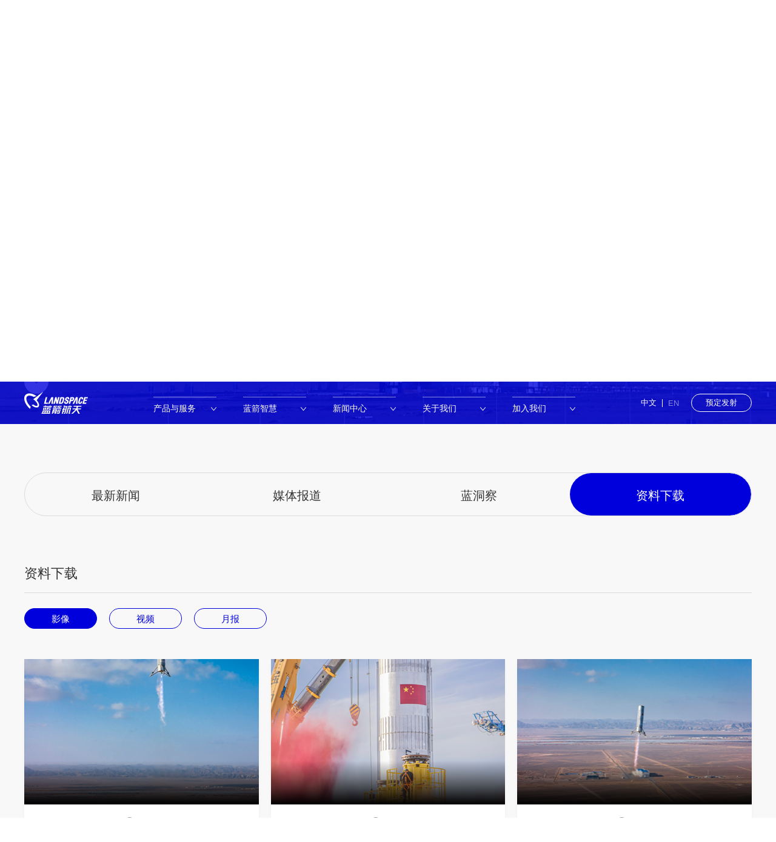

--- FILE ---
content_type: text/html; charset=utf-8
request_url: https://www.landspace.com/download.html?mao=1
body_size: 4506
content:
<!DOCTYPE HTML>
<html>
<head>
    <meta name="format-detection" content="telephone=no" />
    <meta http-equiv="Content-Type" charset="UTF-8">
    <meta name="viewport" content="width=device-width,height=device-height,initial-scale=1.0,minimum-scale=1.0,maximum-scale=1.0,user-scalable=no"/>
    <title>LANDSPACE 图片下载</title>
    <meta name="keywords" content="LANDSPACE 图片下载"/>
    <meta name="description" content="LANDSPACE 图片下载"/>
    <link rel="shortcut icon" href="/favicon.ico"/>
    <link rel="bookmark" href="/favicon.ico"/>
    <link rel="stylesheet" type="text/css" href="/static/web/css/style.css?version=1.0.9" />
    <link rel="stylesheet" type="text/css" href="/static/web/css/media.css?version=1.0.9" />
    <link rel="stylesheet" type="text/css" href="/static/web/css/treesixty.css" />
</head>

<body>

<div class="page page-news" id="app">
        <!--手机端侧滑导航-->
    <section class="section-mobile-nav">
        <div class="content">
            <div class="item-header">
                <a href="index.html"><img class="logo" src="/static/web/images/logo.png"></a>
                <span class="menu-btn"></span>
            </div>
            <div class="item-nav">
                <ul class="main-nav">
                    <li class="menu">
                        <a class="handle" href="javascript:;">产品与服务<img class="arrow" src="/static/web/images/arrow.png"></a>
                        <div class="sub-menu">
                            <a href="product.html?mao=1">产品设备</a>
                            <a href="product.html?mao=2">产品服务</a>
                        </div>
                    </li>
                    <li class="menu">
                        <a class="handle" href="javascript:;">蓝箭智慧<img class="arrow" src="/static/web/images/arrow.png"></a>
                        <div class="sub-menu">
                            <a href="wisdom.html?mao=1">技术路线</a>
                            <a href="wisdom.html?ma2=2">基础设施</a>
                        </div>
                    </li>
                    <li class="menu">
                        <a class="handle" href="javascript:;">新闻中心<img class="arrow" src="/static/web/images/arrow.png"></a>
                        <div class="sub-menu">
                            <a href="news.html?catid=1&mao=1">最新新闻</a>
                            <a href="new2.html?catid=2&mao=1">媒体报道</a>
                            <a href="new3.html?catid=3&mao=1">蓝洞察</a>
                            <a href="download.html?mao=1">资料下载</a>
                        </div>
                    </li>
                    <li class="menu">
                        <a class="handle" href="javascript:;">关于我们<img class="arrow" src="/static/web/images/arrow.png"></a>
                        <div class="sub-menu">
                            <a href="about.html?mao=0">企业介绍</a>
                            <a href="about.html?mao=2">大事记</a>
                            <a href="about.html?mao=3">荣誉资质</a>
                            <a href="about.html?mao=4">联系我们</a>
                        </div>
                    </li>
                    <li class="menu">
                        <a class="handle" href="javascript:;">加入我们<img class="arrow" src="/static/web/images/arrow.png"></a>
                        <div class="sub-menu">
                            <a href="https://uq1h428xyc.jobs.feishu.cn/index">社会招聘</a>
                            <a href="https://uq1h428xyc.jobs.feishu.cn/522146/position/list">校园招聘</a>
                        </div>
                    </li>
                </ul>
            </div>
        </div>
    </section>


    <header class="section-header fixed">
        <div class="content w12">
            <div class="top">
                <div class="top-left">
                    <a href="index.html"><img class="logo" src="/static/web/images/logo.png"></a>
                </div>

            <ul class="navbar">
                <li class="menu">
                    <a class="menu-handle" href="product.html">
                        <span class="text">产品与服务</span>
                        <img class="arrow" src="/static/web/images/arrow.png">
                    </a>
                    <ul class="menu-drop">
                        <li>
                            <a class="sub-menu" to="section-product" href="product.html?mao=1">产品设备</a>
                        </li>
                        <li>
                            <a class="sub-menu" to="section-product" href="product.html?mao=2">产品服务</a>
                        </li>
                    </ul>
                </li>
                <li class="menu">
                    <a class="menu-handle" href="wisdom.html">
                        <span class="text">蓝箭智慧</span>
                        <img class="arrow" src="/static/web/images/arrow.png">
                    </a>
                    <ul class="menu-drop">
                        <li>
                            <a class="sub-menu" to="section-product" href="wisdom.html?mao=1">技术路线</a>
                        </li>
                        <li>
                            <a class="sub-menu" to="section-product" href="wisdom.html?mao=2">基础设施</a>
                        </li>
                    </ul>
                </li>
                <li class="menu">
                    <a class="menu-handle" href="news.html?catid=1">
                        <span class="text">新闻中心</span>
                        <img class="arrow" src="/static/web/images/arrow.png">
                    </a>
                    <ul class="menu-drop">
                        <li>
                            <a class="sub-menu" to="section-product" href="news.html?catid=1&mao=1">最新新闻</a>
                        </li>
                        <li>
                            <a class="sub-menu" to="section-product" href="new2.html?catid=2&mao=1">媒体报道</a>
                        </li>
                        <li>
                            <a class="sub-menu" to="section-product" href="new3.html?catid=3&mao=1">蓝洞察</a>
                        </li>
                        <li>
                            <a class="sub-menu" to="section-product" href="download.html">资料下载</a>
                        </li>
                    </ul>
                </li>
                <li class="menu">
                    <a class="menu-handle" href="about.html">
                        <span class="text">关于我们</span>
                        <img class="arrow" src="/static/web/images/arrow.png">
                    </a>
                    <ul class="menu-drop">
                        <li>
                            <a class="sub-menu" href="about.html?mao=0" to="section-product">企业介绍</a>
                        </li>
                        <li>
                            <a class="sub-menu" href="about.html?mao=2" to="section-product">大事记</a>
                        </li>
                        <li>
                            <a class="sub-menu" href="about.html?mao=3" to="section-product">荣誉资质</a>
                        </li>
                        <li>
                            <a class="sub-menu" href="about.html?mao=4" to="section-product">联系我们</a>
                        </li>
                    </ul>
                </li>
                <li class="menu">
                    <a class="menu-handle" href="javascript:;">
                        <span class="text">加入我们</span>
                        <img class="arrow" src="/static/web/images/arrow.png">
                    </a>
                    <ul class="menu-drop">
                        <li>
                            <a class="sub-menu" target="_blank" href="https://uq1h428xyc.jobs.feishu.cn/index">社会招聘</a>
                        </li>
                        <li>
                            <a class="sub-menu" target="_blank" href="https://uq1h428xyc.jobs.feishu.cn/522146/position/list">校园招聘</a>
                        </li>
                    </ul>
                </li>
            </ul>

            <div class="top-right">
                    <div class="item1">
                        <a class="active" href="/index.html">中文</a>
                        <i class="line"></i>
                        <a href="/en/index.html">EN</a>
                    </div>
                    <div class="item2">
                        <a href="plan.html">预定发射</a>
                    </div>
                </div>
            </div>
        </div>
    </header>
	<section class="section-banner" id="section-banner">
        <div class="banner">
            <img class="img" src="/static/web/images/banner5.jpg" alt="banner图">
            <video autoplay="autoplay" muted preload="auto" webkit-playsinline="true" playsinline="true" type="video/mp4" x5-video-player-type="h5" x5-video-player-fullscreen="true" poster="/static/web/images/banner5.jpg" src="https://offical-static.landspace.com/202512311105471a69a9467.mp4"></video>
            <img class="icon-play" src="/static/web/images/play.png" alt="播放">
        </div>
        <div class="content w12">
            <h1 data-scroll-reveal>新闻中心</h1>
            <a class="list-more" href="javascript:;" id="mao" data-scroll-reveal></a>
        </div>
		</section>

        <section class="section-tabs">
            <ul class="tabs w12" data-scroll-reveal>
                <li class="tab"><a href="news.html?mao=1">最新新闻</a></li>
                <li class="tab"><a href="new2.html?mao=1">媒体报道</a></li>
                <li class="tab"><a href="new3.html?mao=1">蓝洞察</a></li>
                <li class="tab active"><a href="download.html?mao=1">资料下载</a></li>
            </ul>
        </section>

		<section class="section-download">
            <div class="item-tabs w12">
                <h3 class="title" data-scroll-reveal>资料下载</h3>
                <ul class="tabs" data-scroll-reveal>
                    <li class="tab" @click="onSwitchTab(1)"><a href="javascript:;">影像</a></li>
                    <li class="tab" @click="onSwitchTab(2)"><a href="javascript:;">视频</a></li>
                    <li class="tab" @click="onSwitchTab(3)"><a href="javascript:;">月报</a></li>
                </ul>
            </div>

			<div class="content w12">
                <div class="item1">
                    <div class="list" v-for="(item, index) in dataList">
                        <div class="slide-top" @click="onShowVideo(item.downloadUrl, item.title, item.catid)">
                            <img class="img" v-cloak :src="item.imgUrl">
                            <div class="title"  v-cloak>{{item.title}}</div>
                            <span class="icon-play" v-if="item.catid==2"></span>

                        </div>
                        <a class="slide-bottom" target="_blank" :href="item.downloadUrl">
                            <img class="icon" src="/static/web/images/download.png">
                            <span class="text">下载</span>
                        </a>
                    </div>
                </div>


                <div class="my-pagination"  v-if="dataList.length>0">
                    <van-pagination v-model="pageNo"  :force-ellipses="true" :total-items="totalPageSize" :items-per-page="pageSize" :show-page-size="6" @change="onPageChange">
                        <template #prev-text>
                            <van-icon name="arrow-left" />
                        </template>
                        <template #next-text>
                            <van-icon name="arrow" />
                        </template>
                        <template #page="{ text }">{{ text }}</template>
                    </van-pagination>
                </div>
			</div>
		</section>

    <!--end 蓝洞观察-->

<footer class="section-footer">
    <div class="content w12">
        <div class="item1" data-scroll-reveal>
            <div class="col-1">
                <img class="logo" src="/static/web/images/logo1.png">
                <p><a href="mailto:bp@landspace.com">合作联系：bp@landspace.com</a></p>
                <p><a href="mailto:hr@landspace.com">应聘联系：hr@landspace.com</a></p>
                <p><a href="mailto:pr@landspace.com">媒体联系：pr@landspace.com</a></p>
            </div>
            <div class="col-2">
                <dl>
                    <dt><a to="section-product" href="/product.html">产品与服务</a></dt>
                    <dd>
                        <a href="product.html?mao=1">产品设备</a>
                        <a href="product.html?mao=2">产品服务</a>
                    </dd>
                </dl>
                <dl>
                    <dt><a to="section-banner" href="/wisdom.html">蓝箭智慧</a></dt>
                    <dd>
                        <a href="wisdom.html?mao=1">技术路线</a>
                        <a href="wisdom.html?mao=2">基础设施</a>
                    </dd>
                </dl>
                <dl>
                    <dt><a to="section-news" href="/news.html">新闻中心</a></dt>
                    <dd>
                        <a href="news.html?catid=1&mao=1">最新新闻</a>
                        <a href="new2.html?catid=2&mao=1">媒体报道</a>
                        <a href="new3.html?catid=3&mao=1">蓝洞察</a>
                        <a href="download.html">图片下载</a>
                    </dd>
                </dl>
                <dl>
                    <dt><a to="section-about-us" href="/about.html">关于我们</a></dt>
                    <dd>
                        <a href="about.html?mao=0">企业介绍</a>
                        <a href="about.html?mao=2">大事记</a>
                        <a href="about.html?mao=3">荣誉资质</a>
                        <a href="about.html?mao=4">联系我们</a>
                    </dd>
                </dl>
                <dl>
                    <dt><a to="section-join-us" href="https://uq1h428xyc.jobs.feishu.cn/index">加入我们</a></dt>
                    <dd>
                        <a target="_blank" href="https://uq1h428xyc.jobs.feishu.cn/index">社会招聘</a>
                        <a target="_blank" href="https://uq1h428xyc.jobs.feishu.cn/522146/position/list">校园招聘</a>
                    </dd>
                </dl>
            </div>
            <div class="col-3">
                <div class="row1">
                    <dl>
                        <dt>传真 <b>Fax:</b></dt>
                        <dd><b>(+86）010-56905299</b></dd>
                    </dl>
                    <dl>
                        <dt>电话 <b>Tel:</b></dt>
                        <dd><b>（+86）010-56905288</b></dd>
                    </dl>
                </div>
                <img class="ewm" src="/static/web/images/ewm.png?version=1.0.9">
            </div>
        </div>
        <div class="item2" data-scroll-reveal>
            <div class="item-left">
                <a href="http://beian.miit.gov.cn/" target="_blank">© Copyright 2020. 蓝箭版权所有, 京ICP备15056039号.</a>
                <a class="link-beian" href="https://beian.mps.gov.cn/#/query/webSearch?code=11011502038229" rel="noreferrer" target="_blank">
                    <img class="icon" src="/static/web/images/beian.png" alt="">
                    <span class="text">京公网安备11011502038229</span>
                </a>
            </div>
            <div class="item-right">北京亦庄经济技术开发区荣华南路13号院中航国际广场H1楼</div>
        </div>
    </div>
</footer>
</div>

</body>
<link rel="stylesheet" type="text/css" href="/static/web/swiper/swiper.min.css" />
<script type="text/javascript" src="/static/web/js/jquery.min.js"></script>
<script type="text/javascript" src="/static/web/js/jquery.waypoints.min.js"></script>
<script type="text/javascript" src="/static/web/js/scrollReveal.js"></script>
<script type="text/javascript" src="/static/web/js/skrollr.min.js"></script>
<script type="text/javascript" src="/static/web/swiper/swiper.min.js"></script>
<script type="text/javascript" src="/static/web/js/common.js?version=1.0.9"></script>
<script type="text/javascript" src="/static/web/js/threesixty.min.js"></script>


<link rel="stylesheet" type="text/css" href="/static/web/js/vant.css" />
<script type="text/javascript" src="/static/web/js/vue.min.js"></script>
<script type="text/javascript" src="/static/web/js/vant.min.js"></script>
<script type="text/javascript" src="/static/web/layer/layer.js"></script>
<script>
    function isJsonString(str) {
        try {
            if (typeof JSON.parse(str) == "object") {
                return true;
            }
        } catch(e) {
        }
        return false;
    }


    $(function(){
        var href = window.location.href;
        var param = href.split('?')[1];
        if(param){
            var catid = param.replace('mao=1#', '');
            console.log(catid);
            var index = catid - 1;
            $('.section-download .item-tabs .tab').eq(index).addClass('active');
        }else{
            $('.section-download .item-tabs .tab').eq(0).addClass('active');
        }
    });


    new Vue({
        el: '#app',
        data: {
            loading: false,

            pageSize: 9,
            pageNo: 1,
            totalPageSize: 1,

            dataList: [],

            catid: '',
        },
        created(){
            let catid;
            let href = window.location.href;
            let param = href.split('?')[1];
            if(param){
                catid = param.replace(/mao=1#|mao=1/, '');
                catid = catid||1;
            }
            //console.log(catid);
            this.catid = catid;
            this.getDataList();
            $('.section-download .item-tabs .tab').eq(catid-1).addClass('active').siblings().removeClass('active');
        },
        methods: {
            //切换tab
            onSwitchTab(catid){
                let that = this;

                this.catid = catid;

                this.pageNo = 1;
                this.totalPageSize = 1;

                this.getDataList();

                let href = window.location.href.replace(/#./, '');
                window.location.href = href + '#' + catid;
                $('.section-download .item-tabs .tab').eq(catid-1).addClass('active').siblings().removeClass('active');
            },

            onPageChange(){
                console.log(this.pageNo);
                this.getDataList();
            },

            //ajax获取数据
            getDataList(){
                let that = this;

                let catid = this.catid;
                let page = this.pageNo;

                let loading = vant.Toast.loading({
                    forbidClick: true,
                });

                setTimeout(()=>{
                    loading.clear();
                    $.post("/download.html", {"catid":catid,"page":page}, function(result) {
                        if(isJsonString(result) != false) result = JSON.parse(result);
                        if (result.code == 2000) {
                            that.dataList = result.data;
                            that.loading = false;
                            that.totalPageSize = result.count;
                        }
                    })
                }, 100);
            },

            onShowVideo(url, title, catids){
                if(!url || catids !== 2){
                    return;
                }
                let content = '<div class="layerVideo"><video controls preload="auto" loop webkit-playsinline="true" playsinline="true" type="video/mp4" x5-video-player-type="h5" x5-video-player-fullscreen="true" src="'+url+'"></video></div>';
                layer.open({
                    type: 1,
                    title: title,
                    content: content,
                    area: '70%',
                });
            },
        }
    });

</script>

</html>

<script>
var _hmt = _hmt || [];
(function() {
    var hm = document.createElement("script");
    hm.src = "https://hm.baidu.com/hm.js?337e0d4ab66af15ca824d7057e62dca9";
    var s = document.getElementsByTagName("script")[0];
    s.parentNode.insertBefore(hm, s);
    })();
</script>

--- FILE ---
content_type: text/css
request_url: https://www.landspace.com/static/web/css/style.css?version=1.0.9
body_size: 18703
content:
html,body,h1,h2,h3,h4,h5,h6,p,ul,li,img,dl,dt,dd,table,th,td,div,label,button,input,textarea,select,footer,header,section,a,span{ margin:0; padding:0; -moz-box-sizing: border-box; box-sizing:border-box; overflow-scrolling: touch; -webkit-overflow-scrolling: touch; -webkit-tap-highlight-color: rgba(255,255,255,0); tap-highlight-color: rgba(255,255,255,0); }
a{ text-decoration:none; color: #333; font-size: 14px; }
img{ border:0; display: block; }
input,select,textarea,button{ outline:none; resize: none; }
*:focus{ outline:none; }
input, select{ -webkit-appearance: none; }
html,body{ 
    -webkit-overflow-scrolling: touch; 
    color: #333; 
    font-size: 14px;
}
html{
    /* scroll-padding-top: 60px; */
}
body{
    overflow-x: hidden; 
}

@font-face {
    font-family: "osBold";
    font-weight: normal;
    font-style: normal;
    src: url('../font/Oswald-Bold.ttf') format('truetype');
}
@font-face {
    font-family: "osExtraLight";
    font-weight: normal;
    font-style: normal;
    src: url('../font/Oswald-ExtraLight.ttf') format('truetype');
}
@font-face {
    font-family: "osLight";
    font-weight: normal;
    font-style: normal;
    src: url('../font/Oswald-Light.ttf') format('truetype');
}
@font-face {
    font-family: "osMedium";
    font-weight: normal;
    font-style: normal;
    src: url('../font/Oswald-Medium.ttf') format('truetype');
}
@font-face {
    font-family: "osRegular";
    font-weight: normal;
    font-style: normal;
    src: url('../font/Oswald-Regular.ttf') format('truetype');
}
@font-face {
    font-family: "osSemiBold";
    font-weight: normal;
    font-style: normal;
    src: url('../font/Oswald-SemiBold.ttf') format('truetype');
}

[v-cloak]{
    display: none;
}

.w12{
    width: 1200px;
    margin: auto;
}

.overflow{
    height: 100%;
    overflow: hidden;
}

.page{
    overflow: hidden;
}



[v-cloak]{
    display: none;
}


.section-footer{
    margin-top: 120px;
    color: #666;
    font-size: 14px;
}
.section-footer a{
    color: #666;
}
.section-footer .item1{
    display: -webkit-box;
    display: -webkit-flex;
    display: -moz-box;
    display: -ms-flexbox;
    display: flex;
    -webkit-box-align: start;
    -webkit-align-items: flex-start;
       -moz-box-align: start;
        -ms-flex-align: start;
            align-items: flex-start;
    -webkit-box-pack: justify;
    -webkit-justify-content: space-between;
       -moz-box-pack: justify;
        -ms-flex-pack: justify;
            justify-content: space-between;        
}
.section-footer .item1 .col-1 .logo{
    width: 150px;
    margin: 10px 0 42px 0;
}
.section-footer .item1 .col-1 p{
    white-space: nowrap;
    margin-top: 10px;
}
.section-footer .item1 .col-2{
    display: -webkit-box;
    display: -webkit-flex;
    display: -moz-box;
    display: -ms-flexbox;
    display: flex;
    white-space: nowrap;
}
.section-footer .item1 .col-2 dl{
    margin-right: 40px;
}
.section-footer .item1 .col-2 dl:nth-child(5){
    margin-right: 0;
}
.section-footer .item1 .col-2 dl dt{
    margin-bottom: 20px;
}
.section-footer .item1 .col-2 dl dd{
    margin-bottom: 16px;
}
.section-footer .item1 .col-2 dl dd a{
    display: block;
    color: #999;
    font-size: 13px;
    margin-top: 16px;
}
.section-footer .item1 .col-3{
    text-align: right;
    white-space: nowrap;
    display: -webkit-box;
    display: -webkit-flex;
    display: -moz-box;
    display: -ms-flexbox;
    display: flex;
    -webkit-box-align: end;
    -webkit-align-items: flex-end;
       -moz-box-align: end;
        -ms-flex-align: end;
            align-items: flex-end;
    margin: 10px -12px 0 0;
}
.section-footer .item1 .col-3 .row1{
    padding: 0 10px 11px 0;
}
.section-footer .item1 .col-3 b{
    font-size: 13px;
    font-weight: bold;
}
.section-footer .item1 .col-3 dl{
    margin-top: 20px;
}
.section-footer .item1 .col-3 dl dt{
    margin-bottom: 5px;
}
.section-footer .item1 .col-3 .ewm{
    width: 180px;
}
.section-footer .item2{
    display: -webkit-box;
    display: -webkit-flex;
    display: -moz-box;
    display: -ms-flexbox;
    display: flex;
    -webkit-box-pack: justify;
    -webkit-justify-content: space-between;
       -moz-box-pack: justify;
        -ms-flex-pack: justify;
            justify-content: space-between;
    -webkit-box-align: center;
    -webkit-align-items: center;
       -moz-box-align: center;
        -ms-flex-align: center;
            align-items: center;
    padding: 10px 0 50px;
    border-top: solid 1px #dbdbdb;
}
.section-footer .item2 .item-left{
    display: -webkit-box;
    display: -webkit-flex;
    display: -moz-box;
    display: -ms-flexbox;
    display: flex;
    -webkit-box-align: center;
    -webkit-align-items: center;
       -moz-box-align: center;
        -ms-flex-align: center;
            align-items: center;
}
.section-footer .item2 .link-beian{
    display: -webkit-box;
    display: -webkit-flex;
    display: -moz-box;
    display: -ms-flexbox;
    display: flex;
    -webkit-box-align: center;
    -webkit-align-items: center;
       -moz-box-align: center;
        -ms-flex-align: center;
            align-items: center;
    margin-left: 30px;
}
.section-footer .item2 .link-beian .icon{
    width: 16px;
}

/*公共头部*/
.section-header{
    position: fixed;
    position: absolute;
    top: 0;
    left: 0;
    width: 100%;
    z-index: 99;
    color: #fff;
    background-position: center 0;
    background-repeat: no-repeat;
    -o-background-size: 100% auto;
       background-size: 100% auto; 
    -o-background-size: cover; 
       background-size: cover;
}
.section-header.fixed{
    background-color: rgba(0,0,220,0.8);
    position: fixed;
    opacity: 0;
    -webkit-animation: fixed 0.3s ease-in-out 0s forwards;
       -moz-animation: fixed 0.3s ease-in-out 0s forwards;
         -o-animation: fixed 0.3s ease-in-out 0s forwards;
            animation: fixed 0.3s ease-in-out 0s forwards;
}
@-webkit-keyframes fixed{
    from{
        opacity: 1;
        -webkit-transform :translateY(-100px);
                transform :translateY(-100px);
    }to{
        opacity: 1;
        -webkit-transform :translateY(0px);
                transform :translateY(0px);
    }
}
@-moz-keyframes fixed{
    from{
        opacity: 1;
        -moz-transform :translateY(-100px);
             transform :translateY(-100px);
    }to{
        opacity: 1;
        -moz-transform :translateY(0px);
             transform :translateY(0px);
    }
}
@-o-keyframes fixed{
    from{
        opacity: 1;
        -o-transform :translateY(-100px);
           transform :translateY(-100px);
    }to{
        opacity: 1;
        -o-transform :translateY(0px);
           transform :translateY(0px);
    }
}
@keyframes fixed{
    from{
        opacity: 1;
        -webkit-transform :translateY(-100px);
           -moz-transform :translateY(-100px);
             -o-transform :translateY(-100px);
                transform :translateY(-100px);
    }to{
        opacity: 1;
        -webkit-transform :translateY(0px);
           -moz-transform :translateY(0px);
             -o-transform :translateY(0px);
                transform :translateY(0px);
    }
}
.section-header a{
    color: #fff;
}
.section-header .top{
    display: -webkit-box;
    display: -webkit-flex;
    display: -moz-box;
    display: -ms-flexbox;
    display: flex;
    -webkit-box-align: center;
    -webkit-align-items: center;
       -moz-box-align: center;
        -ms-flex-align: center;
            align-items: center;
    -webkit-box-pack: justify;
    -webkit-justify-content: space-between;
       -moz-box-pack: justify;
        -ms-flex-pack: justify;
            justify-content: space-between;
    height: 70px;
    position: relative;
}
.section-header .top-left .logo{
    width: 105px;
}
.section-header .top-right{
    display: -webkit-box;
    display: -webkit-flex;
    display: -moz-box;
    display: -ms-flexbox;
    display: flex;
    -webkit-box-align: center;
    -webkit-align-items: center;
       -moz-box-align: center;
        -ms-flex-align: center;
            align-items: center;
}
.section-header .top-right .item1{
    display: -webkit-box;
    display: -webkit-flex;
    display: -moz-box;
    display: -ms-flexbox;
    display: flex;
    -webkit-box-align: center;
    -webkit-align-items: center;
       -moz-box-align: center;
        -ms-flex-align: center;
            align-items: center;
}
.section-header .top-right .item1 a{
    font-size: 13px;
    opacity: 0.5;
}
.section-header .top-right .item1 .active{
    opacity: 1;
}
.section-header .top-right .item1 .line{
    width: 1px;
    height: 13px;
    background-color: #fff;
    margin: 0 9px;
}
.section-header .top-right .item2{
    margin-left: 20px;
}
.section-header .top-right .item2 a{
    display: block;
    width: 100px;
    height: 30px;
    line-height: 28px;
    border: solid 1px #fff;
    border-radius: 30px;
    text-align: center;
    font-size: 13px;
}
.section-header .navbar{
    -webkit-box-flex: 1;
    -webkit-flex: 1;
       -moz-box-flex: 1;
        -ms-flex: 1;
            flex: 1;
    padding: 24px 9% 0;
    display: -webkit-box;
    display: -webkit-flex;
    display: -moz-box;
    display: -ms-flexbox;
    display: flex;
    -webkit-box-pack: justify;
    -webkit-justify-content: space-between;
       -moz-box-pack: justify;
        -ms-flex-pack: justify;
            justify-content: space-between;
}
.section-header .navbar .menu{
    list-style: none;
    border-top: solid 1px rgba(255,255,255,0.5);
    width: 15%;
    position: relative;
}
.section-header .navbar .menu::before{
    content: "";
    display: block;
    position: absolute;
    left: 0;
    top: -1px;
    width: 0;
    height: 1px;
    background-color: #fff;
    -webkit-transition: width 0.6s ease-out;
    -o-transition: width 0.6s ease-out;
    -moz-transition: width 0.6s ease-out;
    transition: width 0.6s ease-out;
}
.section-header .navbar .menu .menu-handle{
    display: -webkit-box;
    display: -webkit-flex;
    display: -moz-box;
    display: -ms-flexbox;
    display: flex;
    -webkit-box-align: center;
    -webkit-align-items: center;
       -moz-box-align: center;
        -ms-flex-align: center;
            align-items: center;
    -webkit-box-pack: justify;
    -webkit-justify-content: space-between;
       -moz-box-pack: justify;
        -ms-flex-pack: justify;
            justify-content: space-between;
    padding: 10px 0 15px;
}
.section-header .navbar .menu .text{
    -webkit-box-flex: 1;
    -webkit-flex: 1;
       -moz-box-flex: 1;
        -ms-flex: 1;
            flex: 1;
}
.section-header .navbar .menu .arrow{
    width: 9px;
    -webkit-transition: 0.5s;
    -o-transition: 0.5s;
    -moz-transition: 0.5s;
    transition: 0.5s;
}
.section-header .navbar .menu-drop{
    list-style: none;
    position: absolute;
    left: 0;
    top: 52px;
    background-color: #fff;
    width: 100%;
    opacity: 0;
    visibility: hidden;
    -webkit-transition: 0.5s ease-out;
    -o-transition: 0.5s ease-out;
    -moz-transition: 0.5s ease-out;
    transition: 0.5s ease-out;
    -webkit-transform: translate(0, 40px);
       -moz-transform: translate(0, 40px);
        -ms-transform: translate(0, 40px);
         -o-transform: translate(0, 40px);
            transform: translate(0, 40px);
    border-top: 0;
    box-shadow: 0 0 5px #aaa;
}
.section-header .navbar .menu-drop li:nth-child(1) .sub-menu:before{
    content: "";
    display: block;
    position: absolute;
    top: -17px;
    left: 50%;
    -webkit-transform: translate(-50%, 0);
       -moz-transform: translate(-50%, 0);
        -ms-transform: translate(-50%, 0);
         -o-transform: translate(-50%, 0);
            transform: translate(-50%, 0);
    width: 0;
    height: 0;
    border: solid 8px transparent;
    border-bottom: solid 10px #fff;
    -webkit-transition: 0.3s;
    -o-transition: 0.3s;
    -moz-transition: 0.3s;
    transition: 0.3s;
}
.section-header .navbar .menu-drop li{
    margin-bottom: -1px;
}
.section-header .navbar .menu-drop .sub-menu{
    display: block;
    color: #000;
    text-align: center;
    padding: 20px 0;
    position: relative;
}
.section-header .navbar .menu-drop li:hover .sub-menu{
    -webkit-transition: background-color 0.3s;
    -o-transition: background-color 0.3s;
    -moz-transition: background-color 0.3s;
    transition: background-color 0.3s;
    background-color: #0000dc;
    color: #fff;
    margin: 0 -1px;
}
.section-header .navbar .menu-drop li:hover .sub-menu::before{
    border-bottom-color: #0000dc;
}
.section-header .navbar .menu:hover::before{
    width: 100%;
}
.section-header .navbar .menu:hover .menu-drop{
    opacity: 1;
    visibility: visible;
    -webkit-transform: translate(0, 0);
       -moz-transform: translate(0, 0);
        -ms-transform: translate(0, 0);
         -o-transform: translate(0, 0);
            transform: translate(0, 0);
}
.section-header .navbar .menu-handle:hover .arrow{
    -webkit-transform: rotate(180deg);
       -moz-transform: rotate(180deg);
        -ms-transform: rotate(180deg);
         -o-transform: rotate(180deg);
            transform: rotate(180deg);
}

/* 首页 */
.page-index{
    position: relative;
}
.page-index .section-banner{
    position: relative;
    overflow: hidden;
    height: 870px;
    background-position: center 0;
    background-repeat: no-repeat;
    -o-background-size: cover;
       background-size: cover;
}
.page-index .section-banner .banner{
    width: 100%;
    height: 100%;
    display: none;
}
.page-index .section-banner .img-mobile{
    width: 100%;
    height: 100%;
    -o-object-fit: cover;
       object-fit: cover;
    display: none;
}
.page-index .section-banner .content{
    position: absolute;
    top: 170px;
    left: 50%;
    -webkit-transform: translate(-50%, 0);
       -moz-transform: translate(-50%, 0);
        -ms-transform: translate(-50%, 0);
         -o-transform: translate(-50%, 0);
            transform: translate(-50%, 0);
    color: #fff;
}
.page-index .section-banner .content h1{
    line-height: 60px;
    font-size: 50px;
    font-weight: 600;
}
.page-index .section-banner .content h6{
    font-size: 20px;
    font-weight: normal;
    margin-top: 15px;
}
.page-index .section-banner .content-detail{
    position: relative;
}
.page-index .section-banner .detail{
    white-space: nowrap;
    margin-top: 100px;
    overflow: hidden;
}
.page-index .section-banner .detail .list{
    width: 248px;
    height: 140px;
    list-style: none;
    margin-right: 20px;
    overflow: hidden;
    position: relative;
    display: inline-block;
    background-color: #fff;
}
.page-index .section-banner .detail .list .blank{
    width: 100%;
    height: 100%;
    position: absolute;
    left: 0;
    bottom: 35%;
    background-color: #fff;
    z-index: 2;
    -webkit-transition: ease-out 0.3s 0.05s;
    -o-transition: ease-out 0.3s 0.05s;
    -moz-transition: ease-out 0.3s 0.05s;
    transition: ease-out 0.3s 0.05s;
}
.page-index .section-banner .detail .list .img{
    width: 100%;
    height: 100%;
    -o-object-fit: cover;
       object-fit: cover;
    position: absolute;
    left: 0;
    top: 65%;
    -webkit-transition: ease-out 0.3s;
    -o-transition: ease-out 0.3s;
    -moz-transition: ease-out 0.3s;
    transition: ease-out 0.3s;
    z-index: 1;
}
.page-index .section-banner .detail .list .text{
    color: #333;
    padding: 15px;
    position: relative;
    z-index: 3;
    -webkit-transition: 0.1s 0.3s;
    -o-transition: 0.1s 0.3s;
    -moz-transition: 0.1s 0.3s;
    transition: 0.1s 0.3s;
}
.page-index .section-banner .detail .list .text .no{
    display: block;
    color: #999;
    font-weight: bold;
    margin-top: 8px;
    font-family: osMedium;
    -webkit-transition: 0.1s 0.3s;
    -o-transition: 0.1s 0.3s;
    -moz-transition: 0.1s 0.3s;
    transition: 0.1s 0.3s;
}
.page-index .section-banner .detail .list .more{
    width: 40px;
    height: 40px;
    border-radius: 50%;
    background-color: #0000dc;
    position: absolute;
    right: 30px;
    top: 56%;
    z-index: 3;
    background-image: url(../images/arrow2.png);
    background-repeat: no-repeat;
    background-position: center center;
    -o-background-size: 7px auto;
       background-size: 7px auto;
    -webkit-transition: 0.3s;
    -o-transition: 0.3s;
    -moz-transition: 0.3s;
    transition: 0.3s;
}
.page-index .section-banner .list-more{
    display: block;
    width: 40px;
    height: 40px;
    border-radius: 50%;
    background-color: #fff;
    position: absolute;
    right: 0;
    bottom: 0;
    z-index: 3;
    background-image: url(../images/arrow3.png);
    background-repeat: no-repeat;
    background-position: center center;
    -o-background-size: 8px auto;
       background-size: 8px auto;
    -webkit-transition: 0.3s;
    -o-transition: 0.3s;
    -moz-transition: 0.3s;
    transition: 0.3s;
}
.page-index .section-banner .detail .list:hover .blank{
    bottom: 100%;
}
.page-index .section-banner .detail .list:hover .text{
    color: #fff;
}
.page-index .section-banner .detail .list:hover .text .no{
    color: #fff;
}
.page-index .section-banner .detail .list:hover .img{
    top: 0;
}
.page-index .section-banner .detail .list:hover .more{
    background-color: #fff;
    background-image: url(../images/arrow4.png);
}
.page-index .section-banner .list-more:hover{
    background-color: #0000dc;
    background-image: url(../images/arrow.png);
}

/*-------- 集团概况 ----------*/
.page-index .section-about-us{
    margin-top: 110px;
}
.page-index .section-about-us .item1{
    display: -webkit-box;
    display: -webkit-flex;
    display: -moz-box;
    display: -ms-flexbox;
    display: flex;
}
.page-index .section-about-us .item1 p{
    line-height: 24px;
}
.page-index .section-about-us .item1 .left{
    display: -webkit-box;
    display: -webkit-flex;
    display: -moz-box;
    display: -ms-flexbox;
    display: flex;
    -webkit-box-pack: justify;
    -webkit-justify-content: space-between;
       -moz-box-pack: justify;
        -ms-flex-pack: justify;
            justify-content: space-between;
    margin-top: 15px;
}
.page-index .section-about-us .item1 .left dl{
    margin-right: 60px;
    color: #666;
    white-space: nowrap;
}
.page-index .section-about-us .item1 .left dt{
    font-size: 24px;
    height: 50px;
    overflow: hidden;
} 
.page-index .section-about-us .item1 .left .num{
    display: -webkit-box;
    display: -webkit-flex;
    display: -moz-box;
    display: -ms-flexbox;
    display: flex;
    -webkit-box-align: start;
    -webkit-align-items: flex-start;
       -moz-box-align: start;
        -ms-flex-align: start;
            align-items: flex-start;
} 
.page-index .section-about-us .item1 .left b{
    font-size: 54px;
    color: #0000dc;
    font-family: osMedium;
    font-weight: normal;
    height: 50px;
    line-height: 50px;
    width: 28px;
    text-align: center;
} 
.page-index .section-about-us .item1 .left i{
    font-style: normal;
    margin-top: 7px;
    margin-left: 4px;
} 
.page-index .section-about-us .item1 .left dd{
    text-align: center;
    font-size: 20px;
    margin-top: 15px;
} 
.page-index .section-about-us .item1 .left dl:nth-child(1) dt{
    font-size: 16px;
} 
.page-index .section-about-us .item1 .jump .num:nth-child(1){
    margin-top: 55px;
}
.page-index .section-about-us .item1 .jump:nth-child(1) i{
    margin-top: 12px;
}
.page-index .section-about-us .item1 .jump.active i{
    -webkit-transform: translate(0, -42px);
       -moz-transform: translate(0, -42px);
        -ms-transform: translate(0, -42px);
         -o-transform: translate(0, -42px);
            transform: translate(0, -42px);
    -webkit-transition: 0.9s ease-out 1.2s;
    -o-transition: 0.9s ease-out 1.2s;
    -moz-transition: 0.9s ease-out 1.2s;
    transition: 0.9s ease-out 1.2s;
}
.page-index .section-about-us .item1 .jump.active .num:nth-child(1) b:nth-child(1){
    -webkit-transform: translate(0, -158px);
       -moz-transform: translate(0, -158px);
        -ms-transform: translate(0, -158px);
         -o-transform: translate(0, -158px);
            transform: translate(0, -158px);
    -webkit-transition: 0.9s ease-out;
    -o-transition: 0.9s ease-out;
    -moz-transition: 0.9s ease-out;
    transition: 0.9s ease-out;
}
.page-index .section-about-us .item1 .jump.active .num:nth-child(1) b:nth-child(2){
    -webkit-transform: translate(0, -158px);
       -moz-transform: translate(0, -158px);
        -ms-transform: translate(0, -158px);
         -o-transform: translate(0, -158px);
            transform: translate(0, -158px);
    -webkit-transition: 0.9s ease-out 0.2s;
    -o-transition: 0.9s ease-out 0.2s;
    -moz-transition: 0.9s ease-out 0.2s;
    transition: 0.9s ease-out 0.2s;
}
.page-index .section-about-us .item1 .jump.active .num:nth-child(1) b:nth-child(3){
    -webkit-transform: translate(0, -158px);
       -moz-transform: translate(0, -158px);
        -ms-transform: translate(0, -158px);
         -o-transform: translate(0, -158px);
            transform: translate(0, -158px);
    -webkit-transition: 0.9s ease-out 0.3s;
    -o-transition: 0.9s ease-out 0.3s;
    -moz-transition: 0.9s ease-out 0.3s;
    transition: 0.9s ease-out 0.3s;
}
.page-index .section-about-us .item1 .jump.active .num:nth-child(1) b:nth-child(4){
    -webkit-transform: translate(0, -158px);
       -moz-transform: translate(0, -158px);
        -ms-transform: translate(0, -158px);
         -o-transform: translate(0, -158px);
            transform: translate(0, -158px);
    -webkit-transition: 0.9s ease-out 0.4s;
    -o-transition: 0.9s ease-out 0.4s;
    -moz-transition: 0.9s ease-out 0.4s;
    transition: 0.9s ease-out 0.4s;
}
.page-index .section-about-us .item1 .jump.active .num:nth-child(1) b:nth-child(5){
    -webkit-transform: translate(0, -158px);
       -moz-transform: translate(0, -158px);
        -ms-transform: translate(0, -158px);
         -o-transform: translate(0, -158px);
            transform: translate(0, -158px);
    -webkit-transition: 0.9s ease-out 0.5s;
    -o-transition: 0.9s ease-out 0.5s;
    -moz-transition: 0.9s ease-out 0.5s;
    transition: 0.9s ease-out 0.5s;
}
.page-index .section-about-us .item1 .jump.active .num:nth-child(1) b:nth-child(6){
    -webkit-transform: translate(0, -158px);
       -moz-transform: translate(0, -158px);
        -ms-transform: translate(0, -158px);
         -o-transform: translate(0, -158px);
            transform: translate(0, -158px);
    -webkit-transition: 0.9s ease-out 0.6s;
    -o-transition: 0.9s ease-out 0.6s;
    -moz-transition: 0.9s ease-out 0.6s;
    transition: 0.9s ease-out 0.6s;
}

.page-index .section-about-us .item1 .jump.active .num:nth-child(2) b:nth-child(1){
    -webkit-transform: translate(0, -158px);
       -moz-transform: translate(0, -158px);
        -ms-transform: translate(0, -158px);
         -o-transform: translate(0, -158px);
            transform: translate(0, -158px);
    -webkit-transition: 1.1s ease-out;
    -o-transition: 1.1s ease-out;
    -moz-transition: 1.1s ease-out;
    transition: 1.1s ease-out;
}
.page-index .section-about-us .item1 .jump.active .num:nth-child(2) b:nth-child(2){
    -webkit-transform: translate(0, -158px);
       -moz-transform: translate(0, -158px);
        -ms-transform: translate(0, -158px);
         -o-transform: translate(0, -158px);
            transform: translate(0, -158px);
    -webkit-transition: 1.1s ease-out 0.2s;
    -o-transition: 1.1s ease-out 0.2s;
    -moz-transition: 1.1s ease-out 0.2s;
    transition: 1.1s ease-out 0.2s;
}
.page-index .section-about-us .item1 .jump.active .num:nth-child(2) b:nth-child(3){
    -webkit-transform: translate(0, -158px);
       -moz-transform: translate(0, -158px);
        -ms-transform: translate(0, -158px);
         -o-transform: translate(0, -158px);
            transform: translate(0, -158px);
    -webkit-transition: 1.1s ease-out 0.3s;
    -o-transition: 1.1s ease-out 0.3s;
    -moz-transition: 1.1s ease-out 0.3s;
    transition: 1.1s ease-out 0.3s;
}
.page-index .section-about-us .item1 .jump.active .num:nth-child(2) b:nth-child(4){
    -webkit-transform: translate(0, -158px);
       -moz-transform: translate(0, -158px);
        -ms-transform: translate(0, -158px);
         -o-transform: translate(0, -158px);
            transform: translate(0, -158px);
    -webkit-transition: 1.1s ease-out 0.4s;
    -o-transition: 1.1s ease-out 0.4s;
    -moz-transition: 1.1s ease-out 0.4s;
    transition: 1.1s ease-out 0.4s;
}
.page-index .section-about-us .item1 .jump.active .num:nth-child(2) b:nth-child(5){
    -webkit-transform: translate(0, -158px);
       -moz-transform: translate(0, -158px);
        -ms-transform: translate(0, -158px);
         -o-transform: translate(0, -158px);
            transform: translate(0, -158px);
    -webkit-transition: 1.1s ease-out 0.5s;
    -o-transition: 1.1s ease-out 0.5s;
    -moz-transition: 1.1s ease-out 0.5s;
    transition: 1.1s ease-out 0.5s;
}
.page-index .section-about-us .item1 .jump.active .num:nth-child(2) b:nth-child(6){
    -webkit-transform: translate(0, -158px);
       -moz-transform: translate(0, -158px);
        -ms-transform: translate(0, -158px);
         -o-transform: translate(0, -158px);
            transform: translate(0, -158px);
    -webkit-transition: 1.1s ease-out 0.6s;
    -o-transition: 1.1s ease-out 0.6s;
    -moz-transition: 1.1s ease-out 0.6s;
    transition: 1.1s ease-out 0.6s;
}

.page-index .section-about-us .item1 .jump.active .num:nth-child(3) b:nth-child(1){
    -webkit-transform: translate(0, -158px);
       -moz-transform: translate(0, -158px);
        -ms-transform: translate(0, -158px);
         -o-transform: translate(0, -158px);
            transform: translate(0, -158px);
    -webkit-transition: 1.3s ease-out;
    -o-transition: 1.3s ease-out;
    -moz-transition: 1.3s ease-out;
    transition: 1.3s ease-out;
}
.page-index .section-about-us .item1 .jump.active .num:nth-child(3) b:nth-child(2){
    -webkit-transform: translate(0, -158px);
       -moz-transform: translate(0, -158px);
        -ms-transform: translate(0, -158px);
         -o-transform: translate(0, -158px);
            transform: translate(0, -158px);
    -webkit-transition: 1.3s ease-out 0.2s;
    -o-transition: 1.3s ease-out 0.2s;
    -moz-transition: 1.3s ease-out 0.2s;
    transition: 1.3s ease-out 0.2s;
}
.page-index .section-about-us .item1 .jump.active .num:nth-child(3) b:nth-child(3){
    -webkit-transform: translate(0, -158px);
       -moz-transform: translate(0, -158px);
        -ms-transform: translate(0, -158px);
         -o-transform: translate(0, -158px);
            transform: translate(0, -158px);
    -webkit-transition: 1.3s ease-out 0.3s;
    -o-transition: 1.3s ease-out 0.3s;
    -moz-transition: 1.3s ease-out 0.3s;
    transition: 1.3s ease-out 0.3s;
}
.page-index .section-about-us .item1 .jump.active .num:nth-child(3) b:nth-child(4){
    -webkit-transform: translate(0, -158px);
       -moz-transform: translate(0, -158px);
        -ms-transform: translate(0, -158px);
         -o-transform: translate(0, -158px);
            transform: translate(0, -158px);
    -webkit-transition: 1.3s ease-out 0.4s;
    -o-transition: 1.3s ease-out 0.4s;
    -moz-transition: 1.3s ease-out 0.4s;
    transition: 1.3s ease-out 0.4s;
}
.page-index .section-about-us .item1 .jump.active .num:nth-child(3) b:nth-child(5){
    -webkit-transform: translate(0, -158px);
       -moz-transform: translate(0, -158px);
        -ms-transform: translate(0, -158px);
         -o-transform: translate(0, -158px);
            transform: translate(0, -158px);
    -webkit-transition: 1.3s ease-out 0.5s;
    -o-transition: 1.3s ease-out 0.5s;
    -moz-transition: 1.3s ease-out 0.5s;
    transition: 1.3s ease-out 0.5s;
}
.page-index .section-about-us .item1 .jump.active .num:nth-child(3) b:nth-child(6){
    -webkit-transform: translate(0, -158px);
       -moz-transform: translate(0, -158px);
        -ms-transform: translate(0, -158px);
         -o-transform: translate(0, -158px);
            transform: translate(0, -158px);
    -webkit-transition: 1.3s ease-out 0.6s;
    -o-transition: 1.3s ease-out 0.6s;
    -moz-transition: 1.3s ease-out 0.6s;
    transition: 1.3s ease-out 0.6s;
}

.page-index .section-about-us .item1 .right{
    margin-top: 20px;
}
.page-index .section-about-us .item1 .right p{
    font-size: 15px;
    line-height: 32px;
    text-align: justify;
} 
.page-index .section-about-us .item1 .right .more{
    font-size: 16px;
    font-family: osMedium;
    color: #0000dc;
    display: inline-block;
    padding-right: 15px;
    background-image: url(../images/arrow4.png);
    background-repeat: no-repeat;
    background-position: right 9px;
    -o-background-size: 6px auto;
       background-size: 6px auto;
    margin-top: 10px;
    position: relative;
} 
.page-index .section-about-us .item1 .right .more .line{
    display: block;
    position: absolute;
    left: 0;
    top: 30px;
    width: 0;
    height: 1px;
    background-color: #0000dc;
    opacity: 0;
    -webkit-transition: 0.5s ease-out;
    -o-transition: 0.5s ease-out;
    -moz-transition: 0.5s ease-out;
    transition: 0.5s ease-out;
}
.page-index .section-about-us .item1 .right .more:hover .line{
    opacity: 1;
    width: 100%;
}  
.page-index .section-about-us .item2{
    position: relative;
}
.page-index .section-about-us .item2 .map{
    width: 72%;
    margin-top: 50px;
}
.page-index .section-about-us .item2 .imgbox{
    position: absolute;
    right: 0;
    bottom: 30px;
    width: 36%;
}
.page-index .section-about-us .item2 .imgbox .img{
    width: 100%;
}
.page-index .section-about-us .item2 .imgbox::after{
    content: '';
    display: block;
    position: absolute;
    left: -30px;
    top: 0;
    width: 106.8%;
    height: 1px;
    background-color: rgba(0,0,0,0.5);
}
.page-index .section-about-us .item2 .imgbox .circle{
    position: absolute;
    left: -130px;
    top: -49px;
    width: 100px;
    height: 100px;
    background-color: rgba(0,0,220,0.8); 
    border-radius: 50%;
    -webkit-transition: 1.2s 0.6s;
    -o-transition: 1.2s 0.6s;
    -moz-transition: 1.2s 0.6s;
    transition: 1.2s 0.6s;
    -webkit-transform: scale(0);
       -moz-transform: scale(0);
        -ms-transform: scale(0);
         -o-transform: scale(0);
            transform: scale(0);
    opacity: 0;
}
.page-index .section-about-us .item2 .imgbox .circle .dian{
    position: absolute;
    left: 50%;
    top: 50%;
    margin: -7px 0 0 -7px;
    width: 13px;
    height: 13px;
    background-color: #fff;
    border-radius: 50%;
}
.page-index .section-about-us .item2 .imgbox .circle .line{
    position: absolute;
    left: 50%;
    top: 50%;
    margin: -1px 0 0 0;
    width: 61px;
    height: 1px;
    background-color: #fff;
}
.page-index .section-about-us .item2 .imgbox dl{
    position: absolute;
    bottom: 25px;
    right: 30px;
    color: #fff;
    text-align: right;
}
.page-index .section-about-us .item2 .imgbox dd{
    margin-top: 10px;
}
.page-index .section-about-us .item2 .imgbox dl a{
    color: #fff;
    opacity: 0.8;
}
.page-index .section-about-us .item2 .imgbox dl a:hover{
    opacity: 1;
    text-decoration: underline;
}
.page-index .section-about-us .item2 .imgbox2{
    position: absolute;
    left: -108px;
    top: 182px;
    white-space: nowrap;
}
.page-index .section-about-us .item2 .imgbox2::after{
    content: '';
    display: block;
    position: absolute;
    left: 140px;
    top: -19px;
    width: 371px;
    height: 1px;
    background-color: rgba(0,0,0,0.5);
}
.page-index .section-about-us .item2 .imgbox2 .circle{
    position: absolute;
    left: 510px;
    top: -30px;
    width: 22px;
    height: 22px;
    background-color: rgba(0,0,220,0.8);
    border-radius: 50%;
    -webkit-transition: 1.2s;
    -o-transition: 1.2s;
    -moz-transition: 1.2s;
    transition: 1.2s;
    -webkit-transform: scale(0);
       -moz-transform: scale(0);
        -ms-transform: scale(0);
         -o-transform: scale(0);
            transform: scale(0);
    opacity: 0;
}
.page-index .section-about-us .item2 .imgbox2 .circle .dian{
    position: absolute;
    left: 50%;
    top: 50%;
    margin: -3px 0 0 -3px;
    width: 6px;
    height: 6px;
    background-color: #fff;
    border-radius: 50%;
}
.page-index .section-about-us .item2 .imgbox2 .circle .line{
    position: absolute;
    left: 0;
    top: 50%;
    margin: -1px 0 0 0;
    width: 12px;
    height: 1px;
    background-color: #fff;
    z-index: 2;
}
.page-index .section-about-us .item2 .imgbox2 dl{
    position: absolute;
    top: -10px;
    left: 140px;
}
.page-index .section-about-us .item2 .imgbox2 dd{
    margin-top: 5px;
}
.page-index .section-about-us .item2 .imgbox2 dl a{
    color: #999;
    font-size: 22px;
}
.page-index .section-about-us .item2.active .circle{
    -webkit-transform: scale(1);
       -moz-transform: scale(1);
        -ms-transform: scale(1);
         -o-transform: scale(1);
            transform: scale(1);
    opacity: 1;
}

/*火箭*/
.page-index .section-product{
    margin-top: 110px;
    background-color: #0000dc;
    color: #fff;
    padding: 60px 0 0;
    position: relative;
    overflow: hidden;
}
.page-index .section-product .bg-left{
    position: absolute;
    left: 0;
    top: 0;
    width: 40%;
}
.page-index .section-product .bg-right{
    position: absolute;
    right: 0;
    bottom: 0;
    width: 22%;
}
.page-index .section-product li{
    list-style: none;
}
.page-index .section-product .content{
    position: relative;
}
.page-index .section-product .title{
    font-size: 24px;
    font-weight: normal;
    border-bottom: solid 1px #fff;
    padding: 18px 0;
}
.page-index .section-product .tabs{
    display: -webkit-box;
    display: -webkit-flex;
    display: -moz-box;
    display: -ms-flexbox;
    display: flex;
    padding: 18px 0;
}
.page-index .section-product .tabs a{
    display: block;
    border: solid 1px #fff;
    border-radius: 40px;
    width: 100px;
    height: 35px;
    line-height: 33px;
    text-align: center;
    color: #fff;
    font-size: 16px;
    margin-right: 30px;
    -webkit-transition: 0.3s;
    -o-transition: 0.3s;
    -moz-transition: 0.3s;
    transition: 0.3s;
}
.page-index .section-product .tabs .active a{
    background-color: #fff;
    color: #0000dc;
}
.page-index .section-product .content-huojian{
    display: -webkit-box;
    display: -webkit-flex;
    display: -moz-box;
    display: -ms-flexbox;
    display: flex;
    height: 850px;
    overflow: hidden;
}
.page-index .section-product .item-left{
    width: 50%;
    padding: 80px 0 0;
}
.page-index .section-product .item-left h1{
    font-size: 70px;
    font-weight: normal;
}
.page-index .section-product .item-left h1 b{
    font-family: osMedium;
    font-weight: normal;
}
.page-index .section-product .item-left p{
    font-size: 16px;
    line-height: 30px;
    padding: 18px 0;
    width: 445px;
}
.page-index .section-product .item-left dd{
    font-size: 16px;
    line-height: 30px;
    width: 460px;
    position: relative;
}
.page-index .section-product .item-left .dian{
    padding-left: 1em;
}
.page-index .section-product .item-left .dian::before{
    content: "•";
    display: block;
    position: absolute;
    top: -1px;
    left: 0;
    width: 1em;
}
.page-index .section-product .item-left .more{
    font-size: 16px;
    color: rgba(255,255,255,0.9);
    display: inline-block;
    padding-right: 15px;
    background-image: url(../images/arrow2.png);
    background-repeat: no-repeat;
    background-position: right 10px;
    -o-background-size: 6px auto;
       background-size: 6px auto;
    margin-top: 8px;
    font-family: osMedium;
    position: relative;
} 
.page-index .section-product .item-left .more .line{
    display: block;
    position: absolute;
    left: 0;
    top: 30px;
    width: 0;
    height: 1px;
    background-color: #fff;
    opacity: 0;
    -webkit-transition: 0.5s ease-out;
    -o-transition: 0.5s ease-out;
    -moz-transition: 0.5s ease-out;
    transition: 0.5s ease-out;
}
.page-index .section-product .item-left .more:hover .line{
    opacity: 1;
    width: 100%;
} 
.page-index .section-product .item-huojian{
    -webkit-box-flex: 1;
    -webkit-flex: 1;
       -moz-box-flex: 1;
        -ms-flex: 1;
            flex: 1;
}
.page-index .section-product .item-huojian .huojianBox{
    position: relative;
}
.page-index .section-product .item-huojian .huojian{
    position: relative;
    width: 200px;
}
.page-index .section-product .item-huojian .huojian0{
    width: 100%;
    margin-left: -16px;
}
.page-index .section-product .item-huojian .node{
    width: 100%;
    position: absolute;
    left: 0;
}
.page-index .section-product .item-huojian .node .hj{
    width: 100%;
}
.page-index .section-product .item-huojian .node .circle{
    position: absolute;
    width: 42px;
    height: 42px;
    background-color: rgba(255,255,255,1);
    border-radius: 50%;
}
.page-index .section-product .item-huojian .node .circle::after{
    content: "";
    display: block;
    position: absolute;
    left: 50%;
    top: 50%;
    margin: -1px 0 0 0;
    width: 470px;
    height: 1px;
    background-color: #fff;
}
.page-index .section-product .item-huojian .node .circle .dian{
    position: absolute;
    left: 50%;
    top: 50%;
    margin: -4px 0 0 -4px;
    width: 8px;
    height: 8px;
    background-color: #0000dc;
    border-radius: 50%;
}
.page-index .section-product .item-huojian .node .circle .line{
    position: absolute;
    left: 50%;
    top: 50%;
    margin: -1px 0 0 0;
    width: 21px;
    height: 1px;
    background-color: #0000dc;
    z-index: 2;
}
.page-index .section-product .item-huojian .node .text{
    position: absolute;
    white-space: nowrap;
    text-align: right;
}
.page-index .section-product .item-huojian .node .text span{
    display: block;
}
.page-index .section-product .item-huojian .node .text .r1{
    margin: -6px 0 15px 0;
}
.page-index .section-product .item-huojian .node .text .r2{
    font-size: 68px;
    font-family: osMedium;
}
.page-index .section-product .item-huojian .node .text sup{
    font-size: 40px;
    vertical-align: 30px;
}
.page-index .section-product .item-huojian .node1{
    top: 0;
}
.page-index .section-product .item-huojian .node1 .circle{
    left: 110px;
    top: 110px;
}
.page-index .section-product .item-huojian .node1 .text{
    left: 433px;
    top: 109px;
}
.page-index .section-product .item-huojian .node2{
    top: 291px;
}
.page-index .section-product .item-huojian .node2 .circle::after{
    width: 340px;
}
.page-index .section-product .item-huojian .node2 .circle{
    left: 110px;
    top: 100px;
}
.page-index .section-product .item-huojian .node2 .text{
    left: 305px;
    top: 100px;
}
.page-index .section-product .item-huojian .node3{
    top: 620px;
}
.page-index .section-product .item-huojian .node3 .circle::after{
    left: -300px;
    width: 300px;
}
.page-index .section-product .item-huojian .node3 .circle{
    left: 30px;
    top: -30px;
}
.page-index .section-product .item-huojian .node3 .circle .line{
    left: 0;
}
.page-index .section-product .item-huojian .node3 .text{
    left: -270px;
    top: -30px;
    text-align: left;
}


.page-index .section-product .content-huojian2{
    height: 700px;
    overflow: visible;
}
.page-index .section-product .content-huojian2 .huojian{
    width: 420px;
    position: absolute;
    top: -200px;
}
.page-index .section-product .content-huojian2 .huojian0{
    margin-left: -90px;
    mix-blend-mode: lighten;
}
.page-index .section-product .content-huojian2 .node1{
    top: 150px;
}
.page-index .section-product .content-huojian2 .node2{
    top: 430px;
}
.page-index .section-product .content-huojian2 .node2 .text{
    left: 338px;
}
.page-index .section-product .content-huojian2 .node3{
    top: 650px;
    left: 50px;
}

.page-index .section-product .content-fadongji{
    display: -webkit-box;
    display: -webkit-flex;
    display: -moz-box;
    display: -ms-flexbox;
    display: flex;
    height: 850px;
}
.page-index .section-product .content-fadongji .item-left h1{
    margin-bottom: 50px;
    font-size: 58px;
}
.page-index .section-product .content-fadongji .item-left p{
    line-height: 30px;
    padding: 0;
}
.page-index .section-product .content-fadongji .item-left .more{
    margin-top: 100px;
} 
.page-index .section-product .content-fadongji .huojian{
    width: 400px;
    margin-top: 90px;
}
.page-index .section-product .content-fadongji .item-huojian .node1{
    top: -60px;
    left: 32px;
}
.page-index .section-product .content-fadongji .item-huojian .node1 .circle::after{
    width: 402px;
}
.page-index .section-product .content-fadongji .item-huojian .node1 .circle{
    left: 145px;
}
.page-index .section-product .content-fadongji .item-huojian .node1 .text{
    left: 474px;
}
.page-index .section-product .content-fadongji .item-huojian .node2{
    top: 225px;
    left: 32px;
}
.page-index .section-product .content-fadongji .item-huojian .node2 .circle::after{
    width: 340px;
}
.page-index .section-product .content-fadongji .item-huojian .node2 .circle{
    left: 145px;
}
.page-index .section-product .content-fadongji .item-huojian .node2 .text{
    left: 375px;
}
.page-index .section-product .content-fadongji .item-huojian .node3{
    top: 540px;
    left: 90px;
}
.page-index .section-product .content-item{
    display: none;
}
.page-index .section-product .content-item.active{
    display: block;
}
.page-index .section-product .list-more{
    position: absolute;
    left: 0;
    bottom: 90px;
    display: -webkit-box;
    display: -webkit-flex;
    display: -moz-box;
    display: -ms-flexbox;
    display: flex;
}
.page-index .section-product .list-more a{
    width: 60px;
    height: 60px;
    border-radius: 50%;
    border: solid 2px #fff;
    background-repeat: no-repeat;
    background-position: center center;
    -o-background-size: 10px auto;
       background-size: 10px auto;
    background-image: url(../images/arrow7.png);
    margin-right: 18px;
    -webkit-transition: 0.3s;
    -o-transition: 0.3s;
    -moz-transition: 0.3s;
    transition: 0.3s;
}
.page-index .section-product .list-more a:nth-child(2){
    background-image: url(../images/arrow2.png);
}
.page-index .section-product .list-more a:nth-child(1):hover{
    background-color: #fff;
    background-image: url(../images/arrow5.png);
}
.page-index .section-product .list-more a:nth-child(2):hover{
    background-color: #fff;
    background-image: url(../images/arrow4.png);
}
.page-index .section-product .list-more a:nth-child(1).active{
    background-color: #fff;
    background-image: url(../images/arrow5.png);
}
.page-index .section-product .list-more a:nth-child(2).active{
    background-color: #fff;
    background-image: url(../images/arrow4.png);
}

/*新闻中心*/
.page-index .section-news{
    margin-top: 130px;
    overflow: hidden;
    padding-bottom: 30px;
}
.page-index .section-news .header{
    display: -webkit-box;
    display: -webkit-flex;
    display: -moz-box;
    display: -ms-flexbox;
    display: flex;
    -webkit-box-pack: justify;
    -webkit-justify-content: space-between;
       -moz-box-pack: justify;
        -ms-flex-pack: justify;
            justify-content: space-between;
    -webkit-box-align: center;
    -webkit-align-items: center;
       -moz-box-align: center;
        -ms-flex-align: center;
            align-items: center;
    border-bottom: solid 1px #dbdbdb;
    padding: 20px 0;
}
.page-index .section-news .header .title{
    font-size: 24px;
    font-weight: normal;
    -webkit-box-flex: 1;
    -webkit-flex: 1;
       -moz-box-flex: 1;
        -ms-flex: 1;
            flex: 1;
}
.page-index .section-news .header .more{
    font-size: 16px;
    font-family: osMedium;
    color: #0000dc;
    display: inline-block;
    padding-right: 15px;
    background-image: url(../images/arrow4.png);
    background-repeat: no-repeat;
    background-position: right 10px;
    -o-background-size: 6px auto;
       background-size: 6px auto;
    margin: 1px 40px 0 0;
    position: relative;
}
.page-index .section-news .header .more .line{
    display: block;
    position: absolute;
    left: 0;
    top: 30px;
    width: 0;
    height: 1px;
    background-color: #0000dc;
    opacity: 0;
    -webkit-transition: 0.5s ease-out;
    -o-transition: 0.5s ease-out;
    -moz-transition: 0.5s ease-out;
    transition: 0.5s ease-out;
}
.page-index .section-news .header .more:hover .line{
    opacity: 1;
    width: 100%;
}  
.page-index .section-news .list-more{
    display: -webkit-box;
    display: -webkit-flex;
    display: -moz-box;
    display: -ms-flexbox;
    display: flex;
}
.page-index .section-news .list-more a{
    width: 60px;
    height: 60px;
    border-radius: 50%;
    border: solid 2px #333;
    background-repeat: no-repeat;
    background-position: center center;
    -o-background-size: 10px auto;
       background-size: 10px auto;
    background-image: url(../images/arrow8.png);
    margin-right: 18px;
    opacity: 1;
    position: static;
    margin-top: 0;
    pointer-events: auto;
    -webkit-transition: 0.3s;
    -o-transition: 0.3s;
    -moz-transition: 0.3s;
    transition: 0.3s;
}
.page-index .section-news .list-more .swiper-button-next{
    border: solid 2px #333;
    background-image: url(../images/arrow6.png);
}
.page-index .section-news .list-more .swiper-button-prev:hover{
    background-color: #0000dc;
    border: solid 2px #0000dc;
    background-image: url(../images/arrow7.png);
}
.page-index .section-news .list-more .swiper-button-next:hover{
    background-color: #0000dc;
    border: solid 2px #0000dc;
    background-image: url(../images/arrow2.png);
}
.page-index .section-news .content{
    position: relative;
    margin-top: 60px;
    height: 410px;
    padding-left: -webkit-calc( (100% - 1200px)/2 );
    padding-left: -moz-calc( (100% - 1200px)/2 );
    padding-left: calc( (100% - 1200px)/2 );
    overflow: hidden;
}
.page-index .section-news .swiper-container{
    overflow: visible;
}
.page-index .section-news .list{
    list-style: none;
    width: 360px;
    height: 410px;
    display: inline-block;
    vertical-align: top;
    overflow: hidden;
    margin-right: 30px;
}
.page-index .section-news .list .inner{
    display: block;
    height: 100%;
    background-color: #f8f8f9;
    padding: 30px 30px 10px;
    cursor: pointer;
    overflow: hidden;
    position: relative;
}
.page-index .section-news .list .blank{
    width: 100%;
    height: 100%;
    position: absolute;
    left: 0;
    top: 100%;
    background-color: #0000dc;
    -webkit-transition: ease-out 0.3s;
    -o-transition: ease-out 0.3s;
    -moz-transition: ease-out 0.3s;
    transition: ease-out 0.3s;
}
.page-index .section-news .list .img{
    width: 100%;
    height: 50%;
    -o-object-fit: cover;
       object-fit: cover;
    position: absolute;
    left: 0;
    top: 0;
    opacity: 0;
}
.page-index .section-news .list .top{
    height: 68%;
    position: relative;
    font-size: 18px;
}
.page-index .section-news .list .top h3{
    font-weight: normal;
    white-space: pre-wrap;
    position: relative;
}
.page-index .section-news .list .bottom{
    font-family: osMedium;
    height: 32%;
    position: relative;
    border-top: solid 1px #dbdbdb;
    display: -webkit-box;
    display: -webkit-flex;
    display: -moz-box;
    display: -ms-flexbox;
    display: flex;
    -webkit-box-pack: justify;
    -webkit-justify-content: space-between;
       -moz-box-pack: justify;
        -ms-flex-pack: justify;
            justify-content: space-between;
    -webkit-box-align: center;
    -webkit-align-items: center;
       -moz-box-align: center;
        -ms-flex-align: center;
            align-items: center;
}
.page-index .section-news .list .bottom .t1{
    font-size: 80px;
    color: #0000dc;
}
.page-index .section-news .list .bottom .t2{
    text-align: center;
    margin-top: -15px;
}
.page-index .section-news .list .bottom .t2 span{
    font-size: 18px;
    display: block;
}
.page-index .section-news .list .bottom .t2 .s2{
    color: #999;
    margin-top: -5px;
}
.page-index .section-news .list:hover .img{
    -webkit-transform: scale(1.1);
       -moz-transform: scale(1.1);
        -ms-transform: scale(1.1);
         -o-transform: scale(1.1);
            transform: scale(1.1);
    opacity: 1;
    -webkit-transition: 0.5s ease-out 0.3s;
    -o-transition: 0.5s ease-out 0.3s;
    -moz-transition: 0.5s ease-out 0.3s;
    transition: 0.5s ease-out 0.3s;
}
.page-index .section-news .list:hover .blank{
    /* bottom: 100%; */
    top: 50%;
}
.page-index .section-news .list:hover .top{
    color: #fff;
    /* 
    top: 55%;
    white-space: nowrap;  
    overflow : hidden;
    width: 100%;
	display: -webkit-box;   
	-webkit-box-orient: vertical; 
	-webkit-line-clamp: 1;  
	-o-text-overflow: ellipsis;
	   text-overflow: ellipsis; */
}
.page-index .section-news .list:hover .top h3{
    font-weight: normal;
    white-space: nowrap;
    overflow: hidden;
    -o-text-overflow: ellipsis;
       text-overflow: ellipsis;
    color: #fff;
    top: 81%;
}
.page-index .section-news .list:hover .bottom .t1{
    color: #fff;
}
.page-index .section-news .list:hover .bottom .t2 span{
    color: #fff;
}
.page-index .swiper-container .list-arrow{
    width: 80px;
    position: relative;
}
.page-index .section-news .list-arrow .inner{
    display: -webkit-box;
    display: -webkit-flex;
    display: -moz-box;
    display: -ms-flexbox;
    display: flex;
    -webkit-box-align: center;
    -webkit-align-items: center;
       -moz-box-align: center;
        -ms-flex-align: center;
            align-items: center;
    -webkit-box-pack: center;
    -webkit-justify-content: center;
       -moz-box-pack: center;
        -ms-flex-pack: center;
            justify-content: center;
    height: 100%;
    background-color: #f8f8f9;
    cursor: pointer;
}
.page-index .section-news .list-arrow .inner .arrow{
    width: 22px;
}
.page-index .section-news .list-arrow .inner:hover{
    background-color: #eee;
}
.page-index .section-news .swiper-pagination{
    height: 2px;
    top: 20px;
    position: relative;
    margin: auto;
}
.page-index .section-news .swiper-pagination-progressbar .swiper-pagination-progressbar-fill{
    background: #0000dc;   
}


/*加入我们*/
.page-index .section-join-us{
    margin-top: 120px;
    position: relative;
}
.page-index .section-join-us .inner{
    position: absolute;
    left: 50%;
    -webkit-transform: translate(-50%, 0);
       -moz-transform: translate(-50%, 0);
        -ms-transform: translate(-50%, 0);
         -o-transform: translate(-50%, 0);
            transform: translate(-50%, 0);
    z-index: 2;
}
.page-index .section-join-us .header{
    position: absolute;
    top: 80px;
    left: 0;
    width: 47%;
}
.page-index .section-join-us .header .title{
    font-size: 24px;
    font-weight: normal;
    color: #fff;
    border-bottom: solid 1px #dbdbdb;
    padding: 18px 0;
}
.page-index .section-join-us .list-more{
    display: -webkit-box;
    display: -webkit-flex;
    display: -moz-box;
    display: -ms-flexbox;
    display: flex;
    padding: 45px 0 65px;
}
.page-index .section-join-us .list-more a{
    width: 60px;
    height: 60px;
    border-radius: 50%;
    border: solid 2px #fff;
    background-repeat: no-repeat;
    background-position: center center;
    -o-background-size: 10px auto;
       background-size: 10px auto;
    background-image: url(../images/arrow7.png);
    margin-right: 18px;
    opacity: 1;
    position: static;
    margin-top: 0;
    pointer-events: all;
}
.page-index .section-join-us .list-more .swiper-button-prev:hover{
    background-color: #fff;
    background-image: url(../images/arrow5.png);
}
.page-index .section-join-us .list-more .swiper-button-next{
    background-image: url(../images/arrow2.png);
}
.page-index .section-join-us .list-more .swiper-button-next:hover{
    background-color: #fff;
    background-image: url(../images/arrow4.png);
}
.page-index .section-join-us .swiper-container{
    position: absolute;
    top: 250px;
    left: 0;
    width: 47%;
}
.page-index .section-join-us .swiper-slide{
    padding-right: 48%;
}
.page-index .section-join-us .swiper-slide p{
    font-size: 16px;
    line-height: 30px;
    color: #fff;
    text-align: justify;
}
.page-index .section-join-us .swiper-slide .more{
    font-family: osMedium;
    font-size: 16px;
    color: rgba(255,255,255,0.9);
    display: inline-block;
    padding-right: 20px;
    background-image: url(../images/arrow2.png);
    background-repeat: no-repeat;
    background-position: right 10px;
    -o-background-size: 6px auto;
       background-size: 6px auto;
    margin-top: 120px;
    margin-bottom: 20px;
    position: relative;
}
.page-index .section-join-us .swiper-slide .more .line{
    display: block;
    position: absolute;
    left: 0;
    top: 30px;
    width: 0;
    height: 1px;
    background-color: #fff;
    opacity: 0;
    -webkit-transition: 0.5s ease-out;
    -o-transition: 0.5s ease-out;
    -moz-transition: 0.5s ease-out;
    transition: 0.5s ease-out;
}
.page-index .section-join-us .swiper-slide .more:hover .line{
    opacity: 1;
    width: 100%;
}
.page-index .section-join-us .item0{
    height: 650px;
    display: -webkit-box;
    display: -webkit-flex;
    display: -moz-box;
    display: -ms-flexbox;
    display: flex;
    background-color: #0000db;
}
.page-index .section-join-us .item0 .left{
    width: 48%;
    background-color: #0000db;
    background-repeat: no-repeat;
    background-position: 0 bottom;
    -o-background-size: 100% auto;
       background-size: 100% auto;
    background-image: url(../images/bg3.png);
}
.page-index .section-join-us .item0 .right{
    -webkit-box-flex: 1;
    -webkit-flex: 1;
       -moz-box-flex: 1;
        -ms-flex: 1;
            flex: 1;
    overflow: hidden;     
    position: relative;   
}
.page-index .section-join-us .item0 .right img{
    position: absolute;
    left: 0;
    top: 0;
    width: 100%;
    height: 100%;
    -o-object-fit: cover;
       object-fit: cover;
}
.page-index .section-join-us .item0 .right .active{
    z-index: 2;
    -webkit-animation: tmove 0.4s ease-out forwards;
       -moz-animation: tmove 0.4s ease-out forwards;
         -o-animation: tmove 0.4s ease-out forwards;
            animation: tmove 0.4s ease-out forwards;
}
@-webkit-keyframes tmove{
    from{
        -webkit-transform: translate(100%, 0);
                transform: translate(100%, 0);
    }to{
        -webkit-transform: translate(0, 0);
                transform: translate(0, 0);
    }
}
@-moz-keyframes tmove{
    from{
        -moz-transform: translate(100%, 0);
             transform: translate(100%, 0);
    }to{
        -moz-transform: translate(0, 0);
             transform: translate(0, 0);
    }
}
@-o-keyframes tmove{
    from{
        -o-transform: translate(100%, 0);
           transform: translate(100%, 0);
    }to{
        -o-transform: translate(0, 0);
           transform: translate(0, 0);
    }
}
@keyframes tmove{
    from{
        -webkit-transform: translate(100%, 0);
           -moz-transform: translate(100%, 0);
             -o-transform: translate(100%, 0);
                transform: translate(100%, 0);
    }to{
        -webkit-transform: translate(0, 0);
           -moz-transform: translate(0, 0);
             -o-transform: translate(0, 0);
                transform: translate(0, 0);
    }
}


/*----------------------------------产品与服务页面----------------------------------*/
.page-product{
    position: relative;
}
.page-product .section-banner{
    position: relative;
    overflow: hidden;
    height: 700px;
    background-color: #000;
    background-position: center 100px;
    background-repeat: no-repeat;
       -o-background-size: cover;
          background-size: cover;
       -o-background-size: auto 100%;
          background-size: auto 100%;
}
.page-product .section-banner::before{
    content: "";
    display: block;
    position: absolute;
    left: 0;
    width: -webkit-calc( (100% - 1200px)/2 + 160px );
    width: -moz-calc( (100% - 1200px)/2 + 160px );
    width: calc( (100% - 1200px)/2 + 160px );
    height: 100%;
    background-color: #333;
    z-index: 1;
    display: none;
}
.page-product .section-banner::after{
    content: "";
    display: block;
    position: absolute;
    left: 0;
    top: 0;
    width: 100%;
    height: 155px;
    background-color: #0000dc;
    z-index: 1;
    display: none;
}
.page-product .section-banner .banner{
    position: absolute;
    left: 0;
    right: 0;
    top: 70px;
    bottom: 0;
    overflow: hidden;
}
.page-product .section-banner .banner .img{
    width: 100%;
    height: 100%;
    -o-object-fit: cover;
       object-fit: cover;
       display: none;
}
.page-product .section-banner .banner .img-mobile{
    width: 100%;
    height: 100%;
    -o-object-fit: cover;
       object-fit: cover;
       display: none;
}
.page-product .section-banner .content{
    position: absolute;
    top: 110px;
    left: 50%;
    bottom: 0;
    -webkit-transform: translate(-50%, 0);
       -moz-transform: translate(-50%, 0);
        -ms-transform: translate(-50%, 0);
         -o-transform: translate(-50%, 0);
            transform: translate(-50%, 0);
    color: #fff;
    z-index: 2;
}
.page-product .section-banner .content h1{
    font-size: 50px;
    font-weight: normal;
    line-height: 80px;
}
.page-product .section-banner .list-more{
    display: block;
    width: 40px;
    height: 40px;
    border-radius: 50%;
    background-color: #fff;
    position: absolute;
    left: 0;
    bottom: 50px;
    z-index: 3;
    background-image: url(../images/arrow3.png);
    background-repeat: no-repeat;
    background-position: center center;
    -o-background-size: 8px auto;
       background-size: 8px auto;
    -webkit-transition: 0.3s;
    -o-transition: 0.3s;
    -moz-transition: 0.3s;
    transition: 0.3s;
}
.page-product .section-banner .list-more:hover{
    background-color: #0000dc;
    background-image: url(../images/arrow.png);
}
/*火箭*/
.page-product .section-product{
    margin-top: 90px;
    position: relative;
}
.page-product .section-product li{
    list-style: none;
}
.page-product .section-product .content{
    position: relative;
}
.page-product .section-product .tabs{
    display: -webkit-box;
    display: -webkit-flex;
    display: -moz-box;
    display: -ms-flexbox;
    display: flex;
    overflow: hidden;
    border: solid 1px #dbdbdb;
    border-radius: 60px;
    height: 72px;
    line-height: 70px;
    position: relative;
}
.page-product .section-product .tabs .line{
    display: block;
    position: absolute;
    left: 0;
    top: 0;
    width: 33.33%;
    height: 100%;
    background-color: #0000dc;
    color: #fff;
    border-radius: 60px;
    -webkit-transition: 0.3s;
    -o-transition: 0.3s;
    -moz-transition: 0.3s;
    transition: 0.3s;
}
.page-product .section-product .tabs .line.move{
    -webkit-transform: translate(100%, 0);
       -moz-transform: translate(100%, 0);
        -ms-transform: translate(100%, 0);
         -o-transform: translate(100%, 0);
            transform: translate(100%, 0);
}
.page-product .section-product .tabs li{
    -webkit-box-flex: 1;
    -webkit-flex: 1;
       -moz-box-flex: 1;
        -ms-flex: 1;
            flex: 1;
    height: 100%;
    position: relative;
    z-index: 2;
}
.page-product .section-product .tabs a{
    height: 100%;
    display: block;
    text-align: center;
    font-size: 20px;
    -webkit-transition: 0.3s;
    -o-transition: 0.3s;
    -moz-transition: 0.3s;
    transition: 0.3s;
    border-radius: 60px;
    font-family: osMedium;
}
.page-product .section-product .tabs .active a{
    color: #fff;
}
.page-product .section-product .tabs li:hover a{
    border-radius: 60px;
}
.page-product .section-product .content-huojian{
    display: -webkit-box;
    display: -webkit-flex;
    display: -moz-box;
    display: -ms-flexbox;
    display: flex;
    height: 1700px;
    overflow: hidden;
    margin-top: 90px;
    -webkit-user-select: none;
       -moz-user-select: none;
        -ms-user-select: none;
            user-select: none;
}
.page-product .section-product .item-left{
    width: 50%;
    padding: 80px 0 0;
}
.page-product .section-product .item-left .item1{
    margin-top: 20px;
}
.page-product .section-product .item-left .item1 dt{
    font-size: 28px;
    font-weight: normal;
    margin-bottom: 20px;
    color: #0000dc;
}
.page-product .section-product .item-left .item1 dt b{
    font-family: osMedium;
    font-weight: normal;
}
.page-product .section-product .item-left .item1 p{
    font-size: 16px;
    margin: 10px 0;
    color: #666;
    position: relative;
    padding-left: 30px;
}
.page-product .section-product .item-left .item1 p::before{
    content: "";
    display: block;
    position: absolute;
    left: 0;
    top: 6px;
    font-size: 16px;
    width: 8px;
    height: 8px;
    background-color: #0000dc;
    border-radius: 50%;
}
.page-product .section-product .threesixty{
    left: -750px;
}
.page-product .section-product .item-huojian{
    -webkit-box-flex: 1;
    -webkit-flex: 1;
       -moz-box-flex: 1;
        -ms-flex: 1;
            flex: 1;
}
.page-product .section-product .item-huojian .huojianBox{
    position: relative;
}
.page-product .section-product .item-huojian .huojian{
    position: relative;
    width: 200px;
}
.page-product .section-product .item-huojian .huojian0{
    height: 1745px;
    position: absolute;
    top: -5px;
    left: 50%;
    -webkit-transform: translate(-50%, 0);
       -moz-transform: translate(-50%, 0);
        -ms-transform: translate(-50%, 0);
         -o-transform: translate(-50%, 0);
            transform: translate(-50%, 0);
    margin-left: -24px;
}
.page-product .section-product .item-huojian .huojian0-1{
    height: 1900px;
    top: -70px;
    margin-left: -25px;
}
.page-product .section-product .item-huojian .node{
    width: 100%;
    position: absolute;
    left: 112px;
    width: 485px;
}
.page-product .section-product .item-huojian .node .hj{
    width: 100%;
}
.page-product .section-product .item-huojian .node .circle{
    position: absolute;
    left: 0;
    top: 0;
    width: 42px;
    height: 42px;
    background-color: #0000dc;
    border-radius: 50%;
    pointer-events: none;
}
.page-product .section-product .item-huojian .node .circle .dian{
    position: absolute;
    left: 50%;
    top: 50%;
    margin: -4px 0 0 -4px;
    width: 8px;
    height: 8px;
    background-color: #fff;
    border-radius: 50%;
}
.page-product .section-product .item-huojian .node .circle .line{
    position: absolute;
    left: 50%;
    top: 50%;
    margin: -1px 0 0 4px;
    width: 462px;
    height: 1px;
    background-color: #dbdbdb;
    z-index: 2;
}
.page-product .section-product .item-huojian .node .text{
    position: absolute;
    right: 0;
    top: 0;
    white-space: nowrap;
    text-align: right;
}
.page-product .section-product .item-huojian .node .text span{
    display: block;
}
.page-product .section-product .item-huojian .node .text .r1{
    margin: -6px 0 15px 0;
    color: #666;
}
.page-product .section-product .item-huojian .node .text .r2{
    font-size: 52px;
    font-family: osMedium;
}
.page-product .section-product .item-huojian .node-left{
    left: -598px;
    width: 638px;
}
.page-product .section-product .item-huojian .node-left .circle{
    left: auto;
    right: 0;
}
.page-product .section-product .item-huojian .node-left .circle .line{
    left: -598px;
    width: 612px;
}
.page-product .section-product .item-huojian .node-left .text{
    text-align: left;
    left: 0;
    right: auto;
}
.page-product .section-product .content-huojian .item-huojian .node1{
    top: 188px;
}
.page-product .section-product .content-huojian .item-huojian .node2{
    top: 408px;
}
.page-product .section-product .content-huojian .item-huojian .node3{
    top: 694px;
}
.page-product .section-product .content-huojian .item-huojian .node4{
    top: 920px;
}
.page-product .section-product .content-huojian .item-huojian .node5{
    top: 1200px;
}
.page-product .section-product .content-huojian .item-huojian .node6{
    top: 540px;
}
.page-product .section-product .content-huojian .item-huojian .node6 .text .r2{
    font-size: 38px;
    line-height: 60px;
}
.page-product .section-product .content-huojian .item-huojian .node9{
    top: 1500px;
}
.page-product .section-product .content-huojian .item-huojian .text .r2{
    line-height: 66px;
    font-size: 48px;
}
.page-product .section-product .content-huojian .item-huojian .text sup{
    font-size: 30px;
    font-weight: bold;
    vertical-align: 22px;
}
.page-product .section-product .content-huojian .item-huojian .node7{
    top: 1050px;
}
.page-product .section-product .content-huojian .item-huojian .node8{
    top: 1340px;
}
.page-product .section-product .content-fadongji{
    display: -webkit-box;
    display: -webkit-flex;
    display: -moz-box;
    display: -ms-flexbox;
    display: flex;
    height: 850px;
    margin-top: 90px;
}
.page-product .section-product .content-fadongji .huojian{
    width: 400px;
    margin-top: 40px;
    margin-left: -20px;
}
.page-product .section-product .content-fadongji .huojian0{
    width: auto;
    height: 800px;
    top: -50px;
}
.page-product .section-product .content-fadongji .item-huojian .node{
    left: 130px;
}
.page-product .section-product .content-fadongji .item-huojian .node-left{
    left: -575px;
    width: 638px;
}
.page-product .section-product .content-fadongji .item-huojian .node1{
    top: 60px;
}
.page-product .section-product .content-fadongji .item-huojian .node2{
    top: 350px;
}
.page-product .section-product .content-fadongji .item-huojian .node3{
    top: 530px;
}
.page-product .section-product .content-fadongji .item-huojian .node4{
    top: 300px;
}
.page-product .section-product .content-fadongji .item-huojian .node5{
    top: 450px;
}
.page-product .section-product .content-fadongji .item-huojian .node6{
    top: 600px;
}
.page-product .section-product .content-item{
    display: none;
}
.page-product .section-product .content-item.active{
    display: block;
}
/*流程*/
.page-product .section-flow{
    margin-top: 60px;
    background-color: #0000dc;
    color: #fff;
    padding: 90px 0 90px;
}
.page-product .section-flow li{
    list-style: none;
}
.page-product .section-flow .title{
    border-bottom: solid 1px #aaa;
    font-size: 24px;
    font-weight: normal;
    padding-bottom: 15px;
}
.page-product .section-flow .content{
    position: relative;
}
.page-product .section-flow .module{
    display: none;
    height: 834px;
}
.page-product .section-flow .module.active{
    display: -webkit-box;
    display: -webkit-flex;
    display: -moz-box;
    display: -ms-flexbox;
    display: flex;
}
.page-product .section-flow .module-left{
    width: 60%;
    background-image: url(../images/huojian3.png);
    background-position: 0 50px;
    background-repeat: no-repeat;
    -o-background-size: auto 82%;
       background-size: auto 82%;
    position: relative;
}
.page-product .section-flow .module-left .item1{
    margin: 255px 0 0 25px;
}
.page-product .section-flow .module-left .item1 p{
    font-size: 52px;
    line-height: 88px;
}
.page-product .section-flow .module-right{
    -webkit-box-flex: 1;
    -webkit-flex: 1;
       -moz-box-flex: 1;
        -ms-flex: 1;
            flex: 1;
}
.page-product .section-flow .flow .list{
    border-bottom: solid 1px #aaa;
    margin-top: -1px;
    font-size: 24px;    
    font-family: osMedium;
    cursor: pointer;
}
.page-product .section-flow .flow .list dl{
    height: 140px;
}
.page-product .section-flow .flow .list dl dt{
    height: 100%;
    display: -webkit-box;
    display: -webkit-flex;
    display: -moz-box;
    display: -ms-flexbox;
    display: flex;
    -webkit-box-align: center;
    -webkit-align-items: center;
       -moz-box-align: center;
        -ms-flex-align: center;
            align-items: center;
}
.page-product .section-flow .flow .list dl dd{
    font-size: 17px;
    opacity: 0.8;
    overflow : hidden;
    width: 100%;
	display: -webkit-box;  
	-webkit-box-orient: vertical; 
	-webkit-line-clamp: 4;  
	-o-text-overflow: ellipsis;
	   text-overflow: ellipsis;
    display: none;
}
.page-product .section-flow .flow .list .r1{
    width: 50px;
}
.page-product .section-flow .flow .list .r2{
    -webkit-box-flex: 1;
    -webkit-flex: 1;
       -moz-box-flex: 1;
        -ms-flex: 1;
            flex: 1;
    font-size: 22px;    
    line-height: 38px;
    text-align: right;
}
.page-product .section-flow .flow .list:hover dl{
    height: 160px;
}
.page-product .section-flow .flow .list:hover dt{
    height: 30%;
}
.page-product .section-flow .flow .list:hover dd{
	display: -webkit-box;  
}
.page-product .section-flow .module-no .flow .list .r1{
    display: none;
}
.page-product .section-flow .module-no .flow .list .r2{
    text-align: left;
}
.page-product .section-flow .module-no .module-right{
    display: -webkit-box;
    display: -webkit-flex;
    display: -moz-box;
    display: -ms-flexbox;
    display: flex;
    -webkit-box-align: center;
    -webkit-align-items: center;
       -moz-box-align: center;
        -ms-flex-align: center;
            align-items: center;
}
.page-product .section-flow .module-no .flow .list dl dd{ 
	-webkit-line-clamp: 3;  
    margin-top: 20px;
}
.page-product .section-flow .list-more{
    position: absolute;
    z-index: 3;
    left: 0;
    bottom: 0;
    display: -webkit-box;
    display: -webkit-flex;
    display: -moz-box;
    display: -ms-flexbox;
    display: flex;
}
.page-product .section-flow .list-more a{
    width: 60px;
    height: 60px;
    border-radius: 50%;
    border: solid 2px #fff;
    background-repeat: no-repeat;
    background-position: center center;
    -o-background-size: 10px auto;
       background-size: 10px auto;
    background-image: url(../images/arrow7.png);
    margin-right: 18px;
    -webkit-transition: 0.3s;
    -o-transition: 0.3s;
    -moz-transition: 0.3s;
    transition: 0.3s;
}
.page-product .section-flow .list-more a:nth-child(2){
    background-image: url(../images/arrow2.png);
}
.page-product .section-flow .list-more a:nth-child(1):hover{
    background-color: #fff;
    background-image: url(../images/arrow5.png);
}
.page-product .section-flow .list-more a:nth-child(2):hover{
    background-color: #fff;
    background-image: url(../images/arrow4.png);
}
.page-product .section-flow .list-more a:nth-child(1).active{
    background-color: #fff;
    background-image: url(../images/arrow5.png);
}
.page-product .section-flow .list-more a:nth-child(2).active{
    background-color: #fff;
    background-image: url(../images/arrow4.png);
}



/*----------------------------------蓝箭智慧页面----------------------------------*/
.page-wisdom{
    position: relative;
}
.page-wisdom .section-banner{
    position: relative;
    overflow: hidden;
    height: 700px;
    background-color: #000;
    background-position: center 100px;
    background-repeat: no-repeat;
       -o-background-size: cover;
          background-size: cover;
       -o-background-size: auto 100%;
          background-size: auto 100%;
}
.page-wisdom .section-banner::before{
    content: "";
    display: block;
    position: absolute;
    left: 0;
    width: -webkit-calc( (100% - 1200px)/2 + 160px );
    width: -moz-calc( (100% - 1200px)/2 + 160px );
    width: calc( (100% - 1200px)/2 + 160px );
    height: 100%;
    background-color: #333;
    z-index: 1;
    display: none;
}
.page-wisdom .section-banner::after{
    content: "";
    display: block;
    position: absolute;
    left: 0;
    top: 0;
    width: 100%;
    height: 155px;
    background-color: #0000dc;
    z-index: 1;
    display: none;
}
.page-wisdom .section-banner .banner{
    position: absolute;
    left: 0;
    right: 0;
    top: 70px;
    bottom: 0;
    overflow: hidden;
}
.page-wisdom .section-banner .banner .img{
    width: 100%;
    height: 100%;
    -o-object-fit: cover;
       object-fit: cover;
       display: none;
}
.page-wisdom .section-banner .banner .img-mobile{
    width: 100%;
    height: 100%;
    -o-object-fit: cover;
       object-fit: cover;
       display: none;
}
.page-wisdom .section-banner .content{
    position: absolute;
    top: 110px;
    left: 50%;
    bottom: 0;
    -webkit-transform: translate(-50%, 0);
       -moz-transform: translate(-50%, 0);
        -ms-transform: translate(-50%, 0);
         -o-transform: translate(-50%, 0);
            transform: translate(-50%, 0);
    color: #fff;
    z-index: 2;
}
.page-wisdom .section-banner .content h1{
    font-size: 50px;
    font-weight: normal;
    line-height: 80px;
}
.page-wisdom .section-banner .list-more{
    display: block;
    width: 40px;
    height: 40px;
    border-radius: 50%;
    background-color: #fff;
    position: absolute;
    left: 0;
    bottom: 50px;
    z-index: 3;
    background-image: url(../images/arrow3.png);
    background-repeat: no-repeat;
    background-position: center center;
    -o-background-size: 8px auto;
       background-size: 8px auto;
    -webkit-transition: 0.3s;
    -o-transition: 0.3s;
    -moz-transition: 0.3s;
    transition: 0.3s;
}
.page-wisdom .section-banner .list-more:hover{
    background-color: #0000dc;
    background-image: url(../images/arrow.png);
}
/*流程*/
.page-wisdom .section-flow{
    padding: 100px 0 0px;
}
.page-wisdom .section-flow li{
    list-style: none;
}
.page-wisdom .section-flow .tabs{
    display: -webkit-box;
    display: -webkit-flex;
    display: -moz-box;
    display: -ms-flexbox;
    display: flex;
    overflow: hidden;
    border: solid 1px #dbdbdb;
    border-radius: 60px;
    height: 72px;
    line-height: 70px;
    position: relative;
}
.page-wisdom .section-flow .tabs .line{
    width: 50%;
    height: 100%;
    position: absolute;
    left: 0;
    top: 0;
    background-color: #0000dc;
    border-radius: 60px;
    -webkit-transition: 0.3s;
    -o-transition: 0.3s;
    -moz-transition: 0.3s;
    transition: 0.3s;
}
.page-wisdom .section-flow .tabs .line.move{
    -webkit-transform: translate(100%, 0);
       -moz-transform: translate(100%, 0);
        -ms-transform: translate(100%, 0);
         -o-transform: translate(100%, 0);
            transform: translate(100%, 0);
}
.page-wisdom .section-flow .tabs li{
    width: 50%;
    height: 100%;
    position: relative;
    z-index: 2;
}
.page-wisdom .section-flow .tabs a{
    height: 100%;
    display: block;
    text-align: center;
    font-size: 20px;
    -webkit-transition: 0.3s;
    -o-transition: 0.3s;
    -moz-transition: 0.3s;
    transition: 0.3s;
    border-radius: 60px;
    font-family: osMedium;
}
.page-wisdom .section-flow .tabs .active a{
    color: #fff;
}
.page-wisdom .section-flow .tabs li:hover a{
    border-radius: 60px;
}
.page-wisdom .section-flow .content{
    position: relative;
    padding-bottom: 100px;
    min-height: 540px;
}
.page-wisdom .section-flow .module{
    display: none;
}
.page-wisdom .section-flow .module.active{
    display: -webkit-box;
    display: -webkit-flex;
    display: -moz-box;
    display: -ms-flexbox;
    display: flex;
    -webkit-box-pack: justify;
    -webkit-justify-content: space-between;
       -moz-box-pack: justify;
        -ms-flex-pack: justify;
            justify-content: space-between;
}
.page-wisdom .section-flow .module-left{
    width: 44%;
    /* padding: 100px 0 0 0; */
    padding: 0;
    position: relative;
}
.page-wisdom .section-flow .module-left .item1 h3{
    font-size: 36px;
    line-height: 60px;
    font-weight: normal;
    margin-bottom: 65px;
}
.page-wisdom .section-flow .module-left .item1 p{
    font-size: 22px;
    color: #666;
}
.page-wisdom .section-flow .module-right{
    width: 43%;
    /* padding: 40px 0 0 0; */
}
.page-wisdom .section-flow .flow .list{
    padding: 18px 0;
    border-bottom: solid 1px #dbdbdb;
    margin-top: -1px;
    display: -webkit-box;
    display: -webkit-flex;
    display: -moz-box;
    display: -ms-flexbox;
    display: flex;
    -webkit-box-pack: justify;
    -webkit-justify-content: space-between;
       -moz-box-pack: justify;
        -ms-flex-pack: justify;
            justify-content: space-between;
    font-size: 18px;    
    font-family: osMedium;
    white-space: nowrap;
}
.page-wisdom .section-flow .flow .list .r1{
    color: #0000dc;
}
.page-wisdom .section-flow .list-more{
    position: absolute;
    left: 0;
    bottom: 100px;
    display: -webkit-box;
    display: -webkit-flex;
    display: -moz-box;
    display: -ms-flexbox;
    display: flex;
}
.page-wisdom .section-flow .list-more a{
    width: 60px;
    height: 60px;
    border-radius: 50%;
    border: solid 2px #333;
    background-repeat: no-repeat;
    background-position: center center;
    -o-background-size: 10px auto;
       background-size: 10px auto;
    background-image: url(../images/arrow8.png);
    margin-right: 18px;
    -webkit-transition: 0.3s;
    -o-transition: 0.3s;
    -moz-transition: 0.3s;
    transition: 0.3s;
}
.page-wisdom .section-flow .list-more a:nth-child(2){
    background-image: url(../images/arrow6.png);
}
.page-wisdom .section-flow .list-more a:nth-child(1):hover{
    background-color: #0000dc;
    border-color: #0000dc;
    background-image: url(../images/arrow7.png);
}
.page-wisdom .section-flow .list-more a:nth-child(2):hover{
    background-color: #0000dc;
    border-color: #0000dc;
    background-image: url(../images/arrow2.png);
}
.page-wisdom .section-flow .list-more a:nth-child(1).active{
    background-color: #0000dc;
    border-color: #0000dc;
    background-image: url(../images/arrow7.png);
}
.page-wisdom .section-flow .list-more a:nth-child(2).active{
    background-color: #0000dc;
    border-color: #0000dc;
    background-image: url(../images/arrow2.png);
}

.page-wisdom .section-2{
    position: relative;
    height: 700px;
}
.page-wisdom .section-2 .content{
    background-color: #0000dc;
    background-repeat: no-repeat;
    background-position: right 0;
    background-image: url(../images/bg4.png);
    -o-background-size: auto 97%;
       background-size: auto 97%;
    padding: 0 0 0 70px;
    position: absolute;
    left: -webkit-calc( (100% - 1200px)/2);
    left: -moz-calc( (100% - 1200px)/2);
    left: calc( (100% - 1200px)/2);
    right: 0;
    top: 0;
    height: 700px;
}
.page-wisdom .section-2 .swiper-slide .title{
    color: #fff;
    font-size: 24px;
    position: relative;
    z-index: 2;
    padding: 50px 0 18px 0;
    font-weight: normal;
    border-bottom: solid 1px #dbdbdb;
    margin-bottom: 50px;
}
.page-wisdom .section-2 .swiper-slide .inner{
    display: -webkit-box;
    display: -webkit-flex;
    display: -moz-box;
    display: -ms-flexbox;
    display: flex;
}
.page-wisdom .section-2 .slide-left{
    width: 600px;
}
.page-wisdom .section-2 .slide-left h1{
    color: #fff;
    font-size: 52px;
    font-weight: normal;
}
.page-wisdom .section-2 .slide-left .img{
    width: 100%;
    height: 350px;
    -o-object-fit: cover;
       object-fit: cover;
    margin-top: 50px;
}
.page-wisdom .section-2 .slide-right{
    -webkit-box-flex: 1;
    -webkit-flex: 1;
       -moz-box-flex: 1;
        -ms-flex: 1;
            flex: 1;
    padding: 160px 9% 0 45px;
    position: relative;
}
.page-wisdom .section-2 .slide-right h2{
    color: #fff;
    font-size: 20px;
    font-weight: normal;
    line-height: 34px;
    text-align: justify;
}
.page-wisdom .section-2 .list-more{
    position: absolute;
    left: 645px;
    bottom: 40px;
    display: -webkit-box;
    display: -webkit-flex;
    display: -moz-box;
    display: -ms-flexbox;
    display: flex;
    z-index: 3;
}
.page-wisdom .section-2 .list-more a{
    width: 60px;
    height: 60px;
    border-radius: 50%;
    border: solid 2px #fff;
    background-repeat: no-repeat;
    background-position: center center;
    -o-background-size: 10px auto;
       background-size: 10px auto;
    background-image: url(../images/arrow7.png);
    margin-right: 18px;
    -webkit-transition: 0.3s;
    -o-transition: 0.3s;
    -moz-transition: 0.3s;
    transition: 0.3s;
}
.page-wisdom .section-2 .list-more a:nth-child(2){
    background-image: url(../images/arrow2.png);
}
.page-wisdom .section-2 .list-more a:nth-child(1):hover{
    background-color: #fff;
    background-image: url(../images/arrow5.png);
}
.page-wisdom .section-2 .list-more a:nth-child(2):hover{
    background-color: #fff;
    background-image: url(../images/arrow4.png);
}
.page-wisdom .section-2 .list-more a:nth-child(1).active{
    background-color: #fff;
    background-image: url(../images/arrow5.png);
}
.page-wisdom .section-2 .list-more a:nth-child(2).active{
    background-color: #fff;
    background-image: url(../images/arrow4.png);
}



/*----------------------------------关于我们页面----------------------------------*/
.page-about{
    position: relative;
}
.page-about .section-tabs-content{
    display: none;
}
.page-about .section-tabs-content.active{
    display: block;
}
.page-about .section-banner{
    position: relative;
    overflow: hidden;
    height: 700px;
    background-color: #000;
    background-position: center 100px;
    background-repeat: no-repeat;
       -o-background-size: cover;
          background-size: cover;
       -o-background-size: auto 100%;
          background-size: auto 100%;
}
.page-about .section-banner::before{
    content: "";
    display: none;
    position: absolute;
    left: 0;
    width: -webkit-calc( (100% - 1200px)/2 + 160px );
    width: -moz-calc( (100% - 1200px)/2 + 160px );
    width: calc( (100% - 1200px)/2 + 160px );
    height: 100%;
    z-index: 1;
}
.page-about .section-banner::after{
    content: "";
    display: none;
    position: absolute;
    left: 0;
    top: 0;
    width: 100%;
    height: 155px;
    z-index: 1;
}
.page-about .section-banner .banner{
    position: absolute;
    left: 0;
    right: 0;
    top: 70px;
    bottom: 0;
    overflow: hidden;
}
.page-about .section-banner .banner .img{
    width: 100%;
    height: 100%;
    -o-object-fit: cover;
       object-fit: cover;
       display: none;
}
.page-about .section-banner .banner .img-mobile{
    display: none;
    width: 100%;
    height: 100%;
    -o-object-fit: cover;
       object-fit: cover;
}
.section-banner .banner video{
    width: 100%;
    height: 100%;
    display: block;
    margin: auto;
    background-color: #000;
    position: relative;
    -o-object-fit: cover;
       object-fit: cover;
}
.section-banner .icon-play{
    position: absolute;
    left: 50%;
    top: 50%;
    -webkit-transform: translate(-50%, -50%);
       -moz-transform: translate(-50%, -50%);
        -ms-transform: translate(-50%, -50%);
         -o-transform: translate(-50%, -50%);
            transform: translate(-50%, -50%);
    width: 80px;
    opacity: 1;
    pointer-events: none;
    -webkit-transition: 0.6s;
    -o-transition: 0.6s;
    -moz-transition: 0.6s;
    transition: 0.6s;
    cursor: pointer;
    display: none;
}
.section-banner.playing .icon-play{
    opacity: 0;
}
.page-about .section-banner .content{
    position: absolute;
    top: 110px;
    left: 50%;
    bottom: 0;
    -webkit-transform: translate(-50%, 0);
       -moz-transform: translate(-50%, 0);
        -ms-transform: translate(-50%, 0);
         -o-transform: translate(-50%, 0);
            transform: translate(-50%, 0);
    color: #fff;
    z-index: 2;
}
.page-about .section-banner .content h1{
    font-size: 50px;
    font-weight: normal;
    line-height: 80px;
}
.page-about .section-banner .content h6{
    font-size: 21px;
    font-weight: normal;
    margin-top: 15px;
}
.page-about .section-banner .list-more{
    display: block;
    width: 40px;
    height: 40px;
    border-radius: 50%;
    background-color: #fff;
    position: absolute;
    left: 0;
    bottom: 50px;
    z-index: 3;
    background-image: url(../images/arrow3.png);
    background-repeat: no-repeat;
    background-position: center center;
    -o-background-size: 8px auto;
       background-size: 8px auto;
    -webkit-transition: 0.3s;
    -o-transition: 0.3s;
    -moz-transition: 0.3s;
    transition: 0.3s;
}
.page-about .section-banner .list-more:hover{
    background-color: #0000dc;
    background-image: url(../images/arrow.png);
}
.page-about .section-tabs{
    padding: 100px 0 90px;
}
.page-about .section-tabs li{
    list-style: none;
    position: relative;
    z-index: 2;
}
.page-about .section-tabs .line{
    position: absolute;
    left: 0;
    width: 25%;
    height: 100%;
    background-color: #0000dc;
    border-radius: 60px;
    -webkit-transition: 0.3s;
    -o-transition: 0.3s;
    -moz-transition: 0.3s;
    transition: 0.3s;
}
.page-about .section-tabs .tabs{
    display: -webkit-box;
    display: -webkit-flex;
    display: -moz-box;
    display: -ms-flexbox;
    display: flex;
    overflow: hidden;
    border: solid 1px #dbdbdb;
    border-radius: 60px;
    height: 72px;
    line-height: 70px;
    position: relative;
}
.page-about .section-tabs .tabs li{
    -webkit-box-flex: 1;
    -webkit-flex: 1;
       -moz-box-flex: 1;
        -ms-flex: 1;
            flex: 1;
    height: 100%;
}
.page-about .section-tabs .tabs a{
    height: 100%;
    display: block;
    text-align: center;
    font-size: 20px;
    font-family: osMedium;
}
.page-about .section-tabs .tabs.move0 .line{
    -webkit-transform: translate(0, 0);
       -moz-transform: translate(0, 0);
        -ms-transform: translate(0, 0);
         -o-transform: translate(0, 0);
            transform: translate(0, 0);
}
.page-about .section-tabs .tabs.move1 .line{
    -webkit-transform: translate(100%, 0);
       -moz-transform: translate(100%, 0);
        -ms-transform: translate(100%, 0);
         -o-transform: translate(100%, 0);
            transform: translate(100%, 0);
}
.page-about .section-tabs .tabs.move2 .line{
    -webkit-transform: translate(200%, 0);
       -moz-transform: translate(200%, 0);
        -ms-transform: translate(200%, 0);
         -o-transform: translate(200%, 0);
            transform: translate(200%, 0);
}
.page-about .section-tabs .tabs.move3 .line{
    -webkit-transform: translate(300%, 0);
       -moz-transform: translate(300%, 0);
        -ms-transform: translate(300%, 0);
         -o-transform: translate(300%, 0);
            transform: translate(300%, 0);
}
.page-about .section-tabs .tabs .active a{
    color: #fff;
}
.page-about .section-1 .content{
    position: relative;
}
.page-about .section-1 .title{
    font-size: 24px;
    padding-bottom: 18px;
    font-weight: normal;
    border-bottom: solid 1px #dbdbdb;
    margin-bottom: 150px;
}
.page-about .section-1 .img{
    width: 62%;
    height: 420px;
    -o-object-fit: cover;
       object-fit: cover;
    margin: auto;
}
.page-about .section-1 .no{
    position: absolute;
    right: 128px;
    top: 40px;
    color: #0000dc;
    font-size: 190px;
    font-family: osMedium;
}
.page-about .section-1 .item{
    position: absolute;
    left: 0;
    top: 210px;
}
.page-about .section-1 .item .row1{
    color: #0000dc;
    font-size: 50px;
}
.page-about .section-1 .item .row2{
    color: #0000dc;
    font-size: 50px;
    font-family: osMedium;
}
.page-about .section-2{
    position: relative;
    height: 580px;
    margin-top: 100px;
}
.page-about .section-2 .content{
    background-color: #0000dc;
    background-repeat: no-repeat;
    background-position: 0 0;
    -o-background-size: 52.5% 100%;
       background-size: 52.5% 100%;
    position: absolute;
    left: 0;
    right: -webkit-calc( (100% - 1200px)/2);
    right: -moz-calc( (100% - 1200px)/2);
    right: calc( (100% - 1200px)/2);
    top: 0;
    height: 100%;
}
.page-about .section-2 .content::before{
    content: "02";
    display: block;
    color: rgba(255,255,255,0.2);
    font-size: 190px;
    font-family: osMedium;
    position: absolute;
    top: 0;
    left: 0;
}
.page-about .section-2 .item{
    margin: 0;
    float: right;
    display: -webkit-box;
    display: -webkit-flex;
    display: -moz-box;
    display: -ms-flexbox;
    display: flex;
    height: 100%;
    position: relative;
}
.page-about .section-2 .item-left{
    width: 45%;
}
.page-about .section-2 .item-left .title{
    color: #fff;
    font-size: 24px;
    padding: 50px 0 18px 0;
    font-weight: normal;
    border-bottom: solid 1px #dbdbdb;
    margin-bottom: 100px;
}
.page-about .section-2 .item-left .row1{
    color: #fff;
    font-size: 52px;
    padding-right: 50px;
}
.page-about .section-2 .item-left .row2{
    color: rgba(255,255,255,0.4);
    font-size: 26px;
    font-family: osMedium;
    margin-top: 30px;
}
.page-about .section-2 .item-right{
    -webkit-box-flex: 1;
    -webkit-flex: 1;
       -moz-box-flex: 1;
        -ms-flex: 1;
            flex: 1;
    position: relative;
}
.page-about .section-2 .item-right .img{
    width: 100%;
    height: 100%;
    -o-object-fit: cover;
       object-fit: cover;
}
.page-about .section-3{
    margin-top: 100px;
}
.page-about .section-3 .content{
    position: relative;
}
.page-about .section-3 .title{
    font-size: 24px;
    padding-bottom: 18px;
    font-weight: normal;
    border-bottom: solid 1px #dbdbdb;
    margin-bottom: 150px;
}
.page-about .section-3 .img{
    width: 92%;
    -o-object-fit: cover;
       object-fit: cover;
    margin: auto;
}
.page-about .section-3 .no{
    position: absolute;
    right: 0;
    top: 40px;
    color: #0000dc;
    font-size: 190px;
    font-family: osMedium;
}
.page-about .section-3 .item{
    position: absolute;
    left: 0;
    right: 0;
    top: 440px;
    text-align: center;
}
.page-about .section-3 .item .row1{
    font-size: 66px;
    text-indent: -4.1em;
}
.page-about .section-3 .item .row2{
    color: #999;
    font-size: 72px;
    font-family: osMedium;
    text-indent: 4.9em;
}
.page-about .section-4{
    position: relative;
    height: 580px;
}
.page-about .section-4 .content{
    background-color: #0000dc;
    height: 100%;
    position: relative;
}
.page-about .section-4 .content::before{
    content: "04";
    display: block;
    color: rgba(255,255,255,0.2);
    font-size: 190px;
    font-family: osMedium;
    position: absolute;
    bottom: 0;
    right: 0;
}
.page-about .section-4 .item{
    display: -webkit-box;
    display: -webkit-flex;
    display: -moz-box;
    display: -ms-flexbox;
    display: flex;
    height: 100%;
    position: relative;
}
.page-about .section-4 .item-left{
    -webkit-box-flex: 1;
    -webkit-flex: 1;
       -moz-box-flex: 1;
        -ms-flex: 1;
            flex: 1;
    position: relative;
}
.page-about .section-4 .item-left .img{
    width: 100%;
    height: 100%;
    -o-object-fit: cover;
       object-fit: cover;
}
.page-about .section-4 .item-right{
    width: 45%;
    display: -webkit-box;
    display: -webkit-flex;
    display: -moz-box;
    display: -ms-flexbox;
    display: flex;
    -webkit-box-align: center;
    -webkit-align-items: center;
       -moz-box-align: center;
        -ms-flex-align: center;
            align-items: center;
    padding-left: 40px;
    padding-right: -webkit-calc( (100% - 1200px)/2 );
    padding-right: -moz-calc( (100% - 1200px)/2 );
    padding-right: calc( (100% - 1200px)/2 );
    background-repeat: no-repeat;
    background-position: right 0;
    -o-background-size: 100% 100%;
       background-size: 100% 100%;
}
.page-about .section-4 .item-right .row1{
    color: #fff;
    font-size: 28px;
    line-height: 52px;
    width: 16em;
}
.page-about .section-4 .item-right .row2{
    display: -webkit-box;
    display: -webkit-flex;
    display: -moz-box;
    display: -ms-flexbox;
    display: flex;
    -webkit-box-pack: end;
    -webkit-justify-content: flex-end;
       -moz-box-pack: end;
        -ms-flex-pack: end;
            justify-content: flex-end;
    color: #fff;
    font-size: 24px;
    margin-top: 150px;
}
.page-about .section-4 .item-right .row2 .line{
    display: block;
    width: 60px;
    height: 1px;
    background-color: #fff;
    margin: 16px 20px 0 0;
}
.page-about .section-5{
    margin-top: 100px;
}
.page-about .section-5 .content{
    position: relative;
}
.page-about .section-5 .item1{
    display: -webkit-box;
    display: -webkit-flex;
    display: -moz-box;
    display: -ms-flexbox;
    display: flex;
    -webkit-box-align: center;
    -webkit-align-items: center;
       -moz-box-align: center;
        -ms-flex-align: center;
            align-items: center;
}
.page-about .section-5 .item1 .no{
    color: #0000dc;
    font-size: 190px;
    font-family: osMedium;
}
.page-about .section-5 .item1 .line{
    width: 230px;
    height: 1px;
    background-color: #0000dc;
    margin: 0 40px 0 30px;
}
.page-about .section-5 .item1 .text{
    color: #999;
    font-size: 20px;
    line-height: 32px;
    -webkit-box-flex: 1;
    -webkit-flex: 1;
       -moz-box-flex: 1;
        -ms-flex: 1;
            flex: 1;
}
.page-about .section-5 .item2{
    display: -webkit-box;
    display: -webkit-flex;
    display: -moz-box;
    display: -ms-flexbox;
    display: flex;
    -webkit-box-align: center;
    -webkit-align-items: center;
       -moz-box-align: center;
        -ms-flex-align: center;
            align-items: center;
    -webkit-box-pack: center;
    -webkit-justify-content: center;
       -moz-box-pack: center;
        -ms-flex-pack: center;
            justify-content: center;
    color: #0000dc;
    margin: 100px 0 160px;
}
.page-about .section-5 .item2 .dou{
    font-size: 170px;
    font-family: osMedium;
    font-style: normal;
    position: relative;
    height: 70px;
    line-height: 70px;
}
.page-about .section-5 .item2 .dou:nth-child(1){
    top: 10px;
}
.page-about .section-5 .item2 .dou:nth-child(3){
    top: 76px;
}
.page-about .section-5 .item2 .text{
    font-size: 50px;
    font-weight: normal;
    margin: 0 30px;
    text-align: center;
}
.page-about .section-5 .item2 .text .t2{
    font-size: 26px;
    font-family: osMedium;
}
.page-about .section-5 .swiper-slide .img{
    width: 65%;
    height: 440px;
    -o-object-fit: cover;
       object-fit: cover;
}
.page-about .section-5 .swiper-slide .slide-right{
    position: absolute;
    bottom: 45px;
    right: 20px;
    width: 40%;
    height: 285px;
    background: #fff;
    box-shadow: 0px 8px 16px rgba(0,0,0,0.05);
    padding: 35px 40px;
}
.page-about .section-5 .swiper-slide h6{
    font-size: 26px;
    font-weight: normal;
    color: #0000dc;
    margin-bottom: 15px;
    overflow : hidden;
    width: 100%;
	display: -webkit-box;  
	-webkit-box-orient: vertical;
	-webkit-line-clamp: 1; 
	-o-text-overflow: ellipsis;
	   text-overflow: ellipsis;
}
.page-about .section-5 .swiper-slide p{
    text-align: justify;
    font-size: 16px;
    color: #666;
    line-height: 26px;
    overflow : hidden;
    width: 100%;
	display: -webkit-box;  
	-webkit-box-orient: vertical;
	-webkit-line-clamp: 5; 
	-o-text-overflow: ellipsis;
	   text-overflow: ellipsis;
}
.page-about .section-5 .ye{
    font-size: 15px;
    color: #999;
    line-height: 26px;
    position: absolute;
    bottom: 65px;
    right: 40px;
    z-index: 3;
    display: -webkit-box;
    display: -webkit-flex;
    display: -moz-box;
    display: -ms-flexbox;
    display: flex;
}
.page-about .section-5 .ye .t1{
    height: 30px;
    overflow: hidden;
}
.page-about .section-5 .ye .t1 dt{
    position: relative;
    -webkit-transition: 0.5s ease-out;
    -o-transition: 0.5s ease-out;
    -moz-transition: 0.5s ease-out;
    transition: 0.5s ease-out;
}
.page-about .section-5 .ye .t1 .move0{
    -webkit-transform: translate(0, 0);
       -moz-transform: translate(0, 0);
        -ms-transform: translate(0, 0);
         -o-transform: translate(0, 0);
            transform: translate(0, 0);
}
.page-about .section-5 .ye .t1 .move1{
    -webkit-transform: translate(0, -30px);
       -moz-transform: translate(0, -30px);
        -ms-transform: translate(0, -30px);
         -o-transform: translate(0, -30px);
            transform: translate(0, -30px);
}
.page-about .section-5 .ye .t1 .move2{
    -webkit-transform: translate(0, -60px);
       -moz-transform: translate(0, -60px);
        -ms-transform: translate(0, -60px);
         -o-transform: translate(0, -60px);
            transform: translate(0, -60px);
}
.page-about .section-5 .ye .t1 span{
    display: block;
    font-size: 22px;
    font-family: osMedium;
    font-weight: normal;
    font-style: normal;
    color: #999;
    height: 30px;
    -webkit-transition: 0.5s ease-out;
    -o-transition: 0.5s ease-out;
    -moz-transition: 0.5s ease-out;
    transition: 0.5s ease-out;
}
.page-about .section-5 .ye .t1 span.active{
    color: #0000dc;
    font-size: 24px;
}
.page-about .section-5 .ye .t2{
    height: 30px;
    padding-top: 4px;
}
.page-about .section-5 .list-more{
    position: absolute;
    right: 0;
    bottom: 370px;
    display: -webkit-box;
    display: -webkit-flex;
    display: -moz-box;
    display: -ms-flexbox;
    display: flex;
    z-index: 3;
}
.page-about .section-5 .list-more a{
    width: 60px;
    height: 60px;
    border-radius: 50%;
    border: solid 2px #333;
    background-repeat: no-repeat;
    background-position: center center;
    -o-background-size: 10px auto;
       background-size: 10px auto;
    background-image: url(../images/arrow8.png);
    margin-right: 18px;
    -webkit-transition: 0.3s;
    -o-transition: 0.3s;
    -moz-transition: 0.3s;
    transition: 0.3s;
}
.page-about .section-5 .list-more a:nth-child(2){
    background-image: url(../images/arrow6.png);
}
.page-about .section-5 .list-more a:nth-child(1):hover{
    background-color: #0000dc;
    border-color: #0000dc;
    background-image: url(../images/arrow7.png);
}
.page-about .section-5 .list-more a:nth-child(2):hover{
    background-color: #0000dc;
    border-color: #0000dc;
    background-image: url(../images/arrow2.png);
}
.page-about .section-6{
    position: relative;
    height: 580px;
    margin-top: 100px;
}
.page-about .section-6 .content{
    background-color: #0000dc;
    height: 100%;
    position: relative;
}
.page-about .section-6 .content::before{
    content: "06";
    display: block;
    color: rgba(255,255,255,0.2);
    font-size: 190px;
    font-family: osMedium;
    position: absolute;
    top: 0;
    left: 0;
}
.page-about .section-6 .item-left .title{
    color: #fff;
    font-size: 24px;
    padding: 50px 0 18px 0;
    font-weight: normal;
    border-bottom: solid 1px #dbdbdb;
    margin-bottom: 130px;
}
.page-about .section-6 .item{
    display: -webkit-box;
    display: -webkit-flex;
    display: -moz-box;
    display: -ms-flexbox;
    display: flex;
    height: 100%;
}
.page-about .section-6 .item-right{
    -webkit-box-flex: 1;
    -webkit-flex: 1;
       -moz-box-flex: 1;
        -ms-flex: 1;
            flex: 1;
    position: relative;
}
.page-about .section-6 .item-right .img{
    width: 100%;
    height: 100%;
    -o-object-fit: cover;
       object-fit: cover;
}
.page-about .section-6 .item-left{
    width: 47%;
    padding-left: -webkit-calc( (100% - 1200px)/2 );
    padding-left: -moz-calc( (100% - 1200px)/2 );
    padding-left: calc( (100% - 1200px)/2 );
}
.page-about .section-6 .item-left .row1{
    color: #fff;
    font-size: 34px;
    margin-bottom: 28px;
}
.page-about .section-6 .item-left .row2{
    color: #fff;
    font-size: 16px;
    padding: 4px 0;
}
.page-about .section-8{
    padding-bottom: 70px;
}
.page-about .section-8 li{
    list-style: none;
}
.page-about .section-8 .title{
    font-size: 24px;
    padding-bottom: 18px;
    font-weight: normal;
    border-bottom: solid 1px #dbdbdb;
    margin-bottom: 60px;
}
.page-about .section-8 .item{
    display: -webkit-box;
    display: -webkit-flex;
    display: -moz-box;
    display: -ms-flexbox;
    display: flex;
}
.page-about .section-8 .item-left{
    width: 60%;
    padding-top: 80px;
}
.page-about .section-8 .item-left .circle{
    position: relative;
    width: 400px;
    margin: auto;
}
.page-about .section-8 .item-left .img{
    width: 100%;
    position: relative;
    z-index: 2;
    pointer-events: none;
    display: none;
}
.page-about .section-8 #circle{
    position: absolute;
    top: 0;
    left: 0;
    width: 400px;
    height: 400px;
    z-index: 3;
    pointer-events: none;
}
.swiperContainer{
    position: absolute;
    top: 0;
    left: 0;
    width: 100%;
    height: 630px;
    margin-top: -125px;
    overflow: hidden;
}
.page-about .section-8 .item-left .swiperWrap{
    position: relative;
    width: 100%;
    margin-top: 230px;
    -webkit-user-select: none;
       -moz-user-select: none;
        -ms-user-select: none;
            user-select: none;
}
.page-about .section-8 .item-left .swiper{ 
    color: #eee;
    font-size: 140px;
    font-family: osMedium;
    height: 200px;
    line-height: 200px;
    text-align: center;
    cursor: pointer;
    -webkit-transition: 0.3s ease-out;
    -o-transition: 0.3s ease-out;
    -moz-transition: 0.3s ease-out;
    transition: 0.3s ease-out;
}
.page-about .section-8 .item-left .swiper:hover{
    color: #333;
    -webkit-transition: 0.3s;
    -o-transition: 0.3s;
    -moz-transition: 0.3s;
    transition: 0.3s;
}
.page-about .section-8 .item-left .swiper.active{
    color: #0000dc;
    font-size: 160px;
}
.page-about .section-8 .item-right{
    -webkit-box-flex: 1;
    -webkit-flex: 1;
       -moz-box-flex: 1;
        -ms-flex: 1;
            flex: 1;
    height: 1037px;
    overflow: hidden;
}
.page-about .section-8 .item-right .list-wrap{
    position: relative;
}
.page-about .section-8 .item-right .list{
    border-bottom: solid 1px #dbdbdb;
    height: 115px;
    display: -webkit-box;
    display: -webkit-flex;
    display: -moz-box;
    display: -ms-flexbox;
    display: flex;
    -webkit-box-orient: vertical;
    -webkit-box-direction: normal;
    -webkit-flex-direction: column;
       -moz-box-orient: vertical;
       -moz-box-direction: normal;
        -ms-flex-direction: column;
            flex-direction: column;
    -webkit-box-pack: center;
    -webkit-justify-content: center;
       -moz-box-pack: center;
        -ms-flex-pack: center;
            justify-content: center;
}
.page-about .section-8 .item-right .row1{
    color: #999;
    font-size: 17px;
    font-family: osMedium;
}
.page-about .section-8 .item-right .row2{
    font-size: 20px;
    margin-top: 10px;
    overflow: hidden;
    -o-text-overflow: ellipsis;
       text-overflow: ellipsis;
    display: -webkit-box;
    -webkit-box-orient: vertical;
    -webkit-line-clamp: 2; 
}
.page-about .section-10 .content{
    padding-bottom: 130px;
}
.page-about .section-10 li{
    list-style: none;
}
.page-about .section-10 .title{
    font-size: 24px;
    padding-bottom: 18px;
    font-weight: normal;
    border-bottom: solid 1px #dbdbdb;
}
.page-about .section-10 .content{
    position: relative;
}
.page-about .section-10 .module{
    display: none;
}
.page-about .section-10 .module.active{
    display: block;
}
.page-about .section-10 .item{
    display: -webkit-box;
    display: -webkit-flex;
    display: -moz-box;
    display: -ms-flexbox;
    display: flex;
    -webkit-box-pack: justify;
    -webkit-justify-content: space-between;
       -moz-box-pack: justify;
        -ms-flex-pack: justify;
            justify-content: space-between;
}
.page-about .section-10 .item-left{
    width: 48%;
}
.page-about .section-10 .item-left .img{
    width: 100%;
}
.page-about .section-10 .item-right{
    width: 48%;
    position: relative;
}
.page-about .section-10 .item-right .list{
    border-bottom: solid 1px #dbdbdb;
    padding: 20px 0;
    cursor: pointer;
}
.page-about .section-10 .item-right .list dt{
    display: -webkit-box;
    display: -webkit-flex;
    display: -moz-box;
    display: -ms-flexbox;
    display: flex;
    -webkit-box-align: center;
    -webkit-align-items: center;
       -moz-box-align: center;
        -ms-flex-align: center;
            align-items: center;
}
.page-about .section-10 .item-right .list dd{
    display: -webkit-box;
    display: -webkit-flex;
    display: -moz-box;
    display: -ms-flexbox;
    display: flex;
    -webkit-box-pack: end;
    -webkit-justify-content: flex-end;
       -moz-box-pack: end;
        -ms-flex-pack: end;
            justify-content: flex-end;
    display: none;
}
.page-about .section-10 .item-right .list .img{
    width: 230px;
    height: 175px;
    -o-object-fit: cover;
       object-fit: cover;
    margin-top: 20px;
}
.page-about .section-10 .item-right .row1{
    color: #666;
    font-size: 26px;
    font-family: osMedium;
}
.page-about .section-10 .item-right .row2{
    font-size: 22px;
    color: #666;
    padding-left: 20px;
}
.page-about .section-10 .item-right .list.active dd{
    display: -webkit-box;
    display: -webkit-flex;
    display: -moz-box;
    display: -ms-flexbox;
    display: flex;
}
.page-about .section-10 .item-right .list:hover dd{
    display: -webkit-box;
    display: -webkit-flex;
    display: -moz-box;
    display: -ms-flexbox;
    display: flex;
    display: none;
}
.page-about .section-10 .item-right .list:hover .row1{
    color: #0000dc;
}
.page-about .section-10 .item-right .list:hover .row2{
    color: #0000dc;
}
.page-about .section-10 .list-more{
    display: -webkit-box;
    display: -webkit-flex;
    display: -moz-box;
    display: -ms-flexbox;
    display: flex;
    position: absolute;
    bottom: 20px;
    right: 0;
}
.page-about .section-10 .list-more a{
    width: 60px;
    height: 60px;
    border-radius: 50%;
    border: solid 2px #333;
    background-repeat: no-repeat;
    background-position: center center;
    -o-background-size: 10px auto;
       background-size: 10px auto;
    background-image: url(../images/arrow8.png);
    margin-right: 18px;
    -webkit-transition: 0.3s;
    -o-transition: 0.3s;
    -moz-transition: 0.3s;
    transition: 0.3s;
}
.page-about .section-10 .list-more a:nth-child(2){
    margin-right: 0;
    background-image: url(../images/arrow6.png);
}
.page-about .section-10 .list-more a:nth-child(1):hover{
    background-color: #0000dc;
    border-color: #0000dc;
    background-image: url(../images/arrow7.png);
}
.page-about .section-10 .list-more a:nth-child(2):hover{
    background-color: #0000dc;
    border-color: #0000dc;
    background-image: url(../images/arrow2.png);
}
.page-about .section-10 .list-more a.active{
    background-color: #0000dc;
    border-color: #0000dc;
}
.page-about .section-10 .list-more a.active:nth-child(1){
    background-image: url(../images/arrow7.png);
}
.page-about .section-10 .list-more a.active:nth-child(2){
    background-image: url(../images/arrow2.png);
}
.page-about .section-10 .tabs{
    display: -webkit-box;
    display: -webkit-flex;
    display: -moz-box;
    display: -ms-flexbox;
    display: flex;
    margin: 25px 0 60px;
}
.page-about .section-10 li{
    list-style: none;
}
.page-about .section-10 .tabs li{
    margin-right: 20px;
}
.page-about .section-10 .tabs a{
    display: block;
    border: solid 1px #0000dc;
    color: #0000dc;
    border-radius: 20px;
    width: 100px;
    height: 34px;
    line-height: 30px;
    text-align: center;
    font-size: 15px;
    font-family: osMedium;
    -webkit-transition: 0.3s;
    -o-transition: 0.3s;
    -moz-transition: 0.3s;
    transition: 0.3s;
}
.page-about .section-10 .tabs .active a{
    background-color: #0000dc;
    color: #fff;
}
.page-about .section-12 .content{
    background-image: url(../images/bg11.jpg);
    background-repeat: no-repeat;
    background-position: center center;
    -o-background-size: 100% 100%;
       background-size: 100% 100%;
    padding: 0 0 100px;
}
.page-about .section-12 li{
    list-style: none;
}
.page-about .section-12 .title{
    font-size: 24px;
    padding-bottom: 18px;
    font-weight: normal;
    border-bottom: solid 1px #dbdbdb;
}
.page-about .section-12 .inner{
    box-shadow: 0px 8px 14px rgba(0,0,0,0.1);
}
.page-about .section-12 .item{
    display: -webkit-box;
    display: -webkit-flex;
    display: -moz-box;
    display: -ms-flexbox;
    display: flex;
    -webkit-box-pack: justify;
    -webkit-justify-content: space-between;
       -moz-box-pack: justify;
        -ms-flex-pack: justify;
            justify-content: space-between;
    margin-top: 80px;
}
.page-about .section-12 .item-left{
    width: 38%;
}
.page-about .section-12 .item-left .img{
    width: 100%;
}
.page-about .section-12 .item-right{
    background-color: #fff;
    -webkit-box-flex: 1;
    -webkit-flex: 1;
       -moz-box-flex: 1;
        -ms-flex: 1;
            flex: 1;
    padding: 0 60px;
    color: #666;
    font-size: 16px;
    box-shadow: 0px 0px 14px rgba(0,0,0,0.02);
}
.page-about .section-12 .item-right .row1{
    padding: 0 0 15px;
    border-bottom: solid 1px #dbdbdb;
    margin-top: 50px;
    margin-bottom: 15px;
}
.page-about .section-12 .item-right .row1 .logo{
    width: 150px;
}
.page-about .section-12 .item-right .row3{
    display: -webkit-box;
    display: -webkit-flex;
    display: -moz-box;
    display: -ms-flexbox;
    display: flex;
    -webkit-box-pack: justify;
    -webkit-justify-content: space-between;
       -moz-box-pack: justify;
        -ms-flex-pack: justify;
            justify-content: space-between;
    -webkit-box-align: center;
    -webkit-align-items: center;
       -moz-box-align: center;
        -ms-flex-align: center;
            align-items: center;
    margin-top: 100px;
}
.page-about .section-12 .item-right .row3 .col-1 p{
    margin: 8px 0;
}
.page-about .section-12 .item-right .row3 .col-3{
    text-align: right;
    white-space: nowrap;
    display: -webkit-box;
    display: -webkit-flex;
    display: -moz-box;
    display: -ms-flexbox;
    display: flex;
    -webkit-box-align: center;
    -webkit-align-items: center;
       -moz-box-align: center;
        -ms-flex-align: center;
            align-items: center;
}
.page-about .section-12 .item-right .row3 .col-3 .text{
    padding: 0 10px 0px 0;
}
.page-about .section-12 .item-right .row3 .col-3 b{
    font-size: 15px;
    font-weight: bold;
}
.page-about .section-12 .item-right .row3 .col-3 dl{
    margin: 20px 0;
}
.page-about .section-12 .item-right .row3 .col-3 dl dt{
    margin-bottom: 5px;
}
.page-about .section-12 .item-right .row3 .col-3 .ewm{
    text-align: center;
    margin-right: -10px;
}
.page-about .section-12 .item-right .row3 .col-3 .ewm .img{
    width: 180px;
}



/*----------------------------------新闻页面----------------------------------*/
.page-news{
    position: relative;
}
.page-news .section-banner{
    position: relative;
    overflow: hidden;
    height: 700px;
    background-color: #000;
    background-position: center 100px;
    background-repeat: no-repeat;
       -o-background-size: cover;
          background-size: cover;
       -o-background-size: auto 100%;
          background-size: auto 100%;
}
.page-news .section-banner::before{
    content: "";
    display: block;
    position: absolute;
    left: 0;
    width: -webkit-calc( (100% - 1200px)/2 + 160px );
    width: -moz-calc( (100% - 1200px)/2 + 160px );
    width: calc( (100% - 1200px)/2 + 160px );
    height: 100%;
    background-color: #333;
    z-index: 1;
    display: none;
}
.page-news .section-banner::after{
    content: "";
    display: block;
    position: absolute;
    left: 0;
    top: 0;
    width: 100%;
    height: 155px;
    background-color: #0000dc;
    z-index: 1;
    display: none;
}
.page-news .section-banner .banner{
    position: absolute;
    left: 0;
    right: 0;
    top: 70px;
    bottom: 0;
    overflow: hidden;
}
.page-news .section-banner .banner .img{
    width: 100%;
    height: 100%;
    -o-object-fit: cover;
       object-fit: cover;
       display: none;
}
.page-news .section-banner .banner .img-mobile{
    width: 100%;
    height: 100%;
    -o-object-fit: cover;
       object-fit: cover;
       display: none;
}
.page-news .section-banner .content{
    position: absolute;
    top: 110px;
    left: 50%;
    bottom: 0;
    -webkit-transform: translate(-50%, 0);
       -moz-transform: translate(-50%, 0);
        -ms-transform: translate(-50%, 0);
         -o-transform: translate(-50%, 0);
            transform: translate(-50%, 0);
    color: #fff;
    z-index: 2;
}
.page-news .section-banner .content h1{
    font-size: 50px;
    font-weight: normal;
    line-height: 80px;
}
.page-news .section-banner .list-more{
    display: block;
    width: 40px;
    height: 40px;
    border-radius: 50%;
    background-color: #fff;
    position: absolute;
    left: 0;
    bottom: 50px;
    z-index: 3;
    background-image: url(../images/arrow3.png);
    background-repeat: no-repeat;
    background-position: center center;
    -o-background-size: 8px auto;
       background-size: 8px auto;
    -webkit-transition: 0.3s;
    -o-transition: 0.3s;
    -moz-transition: 0.3s;
    transition: 0.3s;
}
.page-news .section-banner .list-more:hover{
    background-color: #0000dc;
    background-image: url(../images/arrow.png);
}
.page-news .section-tabs{
    padding: 80px 0 80px;
    background-color: #f8f8f9;
}
.page-news .section-tabs li{
    list-style: none;
}
.page-news .section-tabs .tabs{
    display: -webkit-box;
    display: -webkit-flex;
    display: -moz-box;
    display: -ms-flexbox;
    display: flex;
    overflow: hidden;
    border: solid 1px #dbdbdb;
    border-radius: 60px;
    height: 72px;
    line-height: 70px;
}
.page-news .section-tabs .tabs li{
    -webkit-box-flex: 1;
    -webkit-flex: 1;
       -moz-box-flex: 1;
        -ms-flex: 1;
            flex: 1;
    height: 100%;
}
.page-news .section-tabs .tabs a{
    height: 100%;
    display: block;
    text-align: center;
    font-size: 20px;
    -webkit-transition: 0.3s;
    -o-transition: 0.3s;
    -moz-transition: 0.3s;
    transition: 0.3s;
    border-radius: 60px;
    font-family: osMedium;
}
.page-news .section-tabs .tabs .active a{
    background-color: #0000dc;
    color: #fff;
}
.page-news .section-tabs .tabs li:hover a{
    border-radius: 60px;
}
.page-news .module{
    display: none;
}
.page-news .module.active{
    display: block;
}
.page-news .section-1 .content{
    position: relative;
}
.page-news .section-1 .swiper-slide{
    display: -webkit-box;
    display: -webkit-flex;
    display: -moz-box;
    display: -ms-flexbox;
    display: flex;
    height: 370px;
    padding: 18px 18px 18px 0;
}
.page-news .section-1 .slide-left{
    width: 52%;
    overflow: hidden;
}
.page-news .section-1 .slide-left .img{
    width: 100%;
    height: 100%;
    -o-object-fit: cover;
       object-fit: cover;
    -webkit-transition: 0.3s;
    -o-transition: 0.3s;
    -moz-transition: 0.3s;
    transition: 0.3s;
}
.page-news .section-1 .swiper-slide:hover .img{
    -webkit-transform: scale(1.1);
       -moz-transform: scale(1.1);
        -ms-transform: scale(1.1);
         -o-transform: scale(1.1);
            transform: scale(1.1);
}
.page-news .section-1 .slide-right{
    width: 48%;
    background: #fff;
    box-shadow: 0px 8px 16px rgba(0,0,0,0.05);
    padding: 35px 30px 0 35px;
    position: relative;
}
.page-news .section-1 .slide-right h6{
    font-size: 16px;
    font-weight: normal;
    color: #0000dc;
    font-family: osLight;
}
.page-news .section-1 .slide-right h4{
    font-size: 26px;
    font-weight: normal;
    margin: 25px 0 12px;
    font-family: "PingFangSC-Medium";
    overflow : hidden;
    width: 100%;
	display: -webkit-box;    /*弹性伸缩盒子*/
	-webkit-box-orient: vertical; /*子元素垂直排列*/
	-webkit-line-clamp: 1;   /*可以显示的行数，超出部分用...表示*/
	-o-text-overflow: ellipsis;
	   text-overflow: ellipsis;
}
.page-news .section-1 .slide-right p{
    font-size: 16px;
    color: #999;
    line-height: 28px;
    overflow : hidden;
    width: 100%;
	display: -webkit-box;    /*弹性伸缩盒子*/
	-webkit-box-orient: vertical; /*子元素垂直排列*/
	-webkit-line-clamp: 4;   /*可以显示的行数，超出部分用...表示*/
	-o-text-overflow: ellipsis;
	   text-overflow: ellipsis;
}
.page-news .section-1 .slide-right .more{
    font-size: 16px;
    font-family: osMedium;
    color: #0000dc;
    display: inline-block;
    padding-right: 15px;
    background-image: url(../images/arrow4.png);
    background-repeat: no-repeat;
    background-position: right 9px;
    -o-background-size: 6px auto;
       background-size: 6px auto;
    position: absolute;
    left: 35px;
    bottom: 40px;
} 
.page-news .section-1 .slide-right .more .line{
    display: block;
    position: absolute;
    left: 0;
    top: 30px;
    width: 0;
    height: 1px;
    background-color: #0000dc;
    opacity: 0;
    -webkit-transition: 0.5s ease-out;
    -o-transition: 0.5s ease-out;
    -moz-transition: 0.5s ease-out;
    transition: 0.5s ease-out;
}
.page-news .section-1 .slide-right .more:hover .line{
    opacity: 1;
    width: 100%;
}  
.page-news .section-1 .item1{
    display: -webkit-box;
    display: -webkit-flex;
    display: -moz-box;
    display: -ms-flexbox;
    display: flex;
    -webkit-box-align: center;
    -webkit-align-items: center;
       -moz-box-align: center;
        -ms-flex-align: center;
            align-items: center;
    -webkit-box-pack: justify;
    -webkit-justify-content: space-between;
       -moz-box-pack: justify;
        -ms-flex-pack: justify;
            justify-content: space-between;
    padding: 25px 0;
}
.page-news .section-1 .item1 .ye{
    font-size: 15px;
    color: #999;
    line-height: 26px;
}
.page-news .section-1 .item1 .ye i{
    font-size: 24px;
    font-family: osMedium;
    font-weight: normal;
    font-style: normal;
    color: #0000dc;
}
.page-news .section-1 .list-more{
    display: -webkit-box;
    display: -webkit-flex;
    display: -moz-box;
    display: -ms-flexbox;
    display: flex;
    z-index: 3;
}
.page-news .section-1 .list-more a{
    width: 60px;
    height: 60px;
    border-radius: 50%;
    border: solid 2px #333;
    background-repeat: no-repeat;
    background-position: center center;
    -o-background-size: 10px auto;
       background-size: 10px auto;
    background-image: url(../images/arrow8.png);
    margin-right: 18px;
    -webkit-transition: 0.3s;
    -o-transition: 0.3s;
    -moz-transition: 0.3s;
    transition: 0.3s;
}
.page-news .section-1 .list-more a:nth-child(2){
    background-image: url(../images/arrow6.png);
}
.page-news .section-1 .list-more a:nth-child(1):hover{
    background-color: #0000dc;
    border-color: #0000dc;
    background-image: url(../images/arrow7.png);
}
.page-news .section-1 .list-more a:nth-child(2):hover{
    background-color: #0000dc;
    border-color: #0000dc;
    background-image: url(../images/arrow2.png);
}
.page-news .section-2{
    margin-top: 50px;
    background-color: #f8f8f9;
}
.page-news .section-2 .list{
    -webkit-transition: 0.3s;
    -o-transition: 0.3s;
    -moz-transition: 0.3s;
    transition: 0.3s;
}
.page-news .section-2 .list .link{
    display: -webkit-box;
    display: -webkit-flex;
    display: -moz-box;
    display: -ms-flexbox;
    display: flex;
    height: 250px;
    padding: 50px 0;
    border-bottom: solid 1px #ebebec;
}
.page-news .section-2 .slide-left{
    position: relative;
    width: 250px;
    height: 100%;
}
.page-news .section-2 .slide-left .img{
    position: relative;
    width: 100%;
    height: 100%;
    -o-object-fit: cover;
       object-fit: cover;
}
.page-news .section-2 .slide-left .arrow{
    display: none;
    width: 40px;
    height: 40px;
    border-radius: 50%;
    background-color: #fff;
    position: absolute;
    right: -20px;
    top: 50%;
    -webkit-transform: translate(0, -50%);
       -moz-transform: translate(0, -50%);
        -ms-transform: translate(0, -50%);
         -o-transform: translate(0, -50%);
            transform: translate(0, -50%);
    background-image: url(../images/arrow4.png);
    background-repeat: no-repeat;
    background-position: center center;
    -o-background-size: 6px auto;
       background-size: 6px auto;
}
.page-news .section-2 .slide-center{
    width: 250px;
    position: relative;
    text-align: center;
}
.page-news .section-2 .slide-center span{
    display: block;
    -webkit-transition: 0.3s;
    -o-transition: 0.3s;
    -moz-transition: 0.3s;
    transition: 0.3s;
}
.page-news .section-2 .slide-center .date{
    position: absolute;
    top: -10px;
    left: 100px;
    font-size: 70px;
    font-family: osMedium;
    color: #0000dc;
    height: 80px;
    line-height: 80px;
}
.page-news .section-2 .slide-center .month{
    font-size: 18px;
    font-family: osMedium;
    height: 24px;
    line-height: 24px;
    margin-top: 100px;
}
.page-news .section-2 .slide-center .year{
    font-size: 18px;
    font-family: osMedium;
    color: #999;
}
.page-news .section-2 .slide-right{
    -webkit-box-flex: 1;
    -webkit-flex: 1;
       -moz-box-flex: 1;
        -ms-flex: 1;
            flex: 1;
    max-width: 685px;
}
.page-news .section-2 .slide-right h4{
    font-size: 24px;
    font-weight: normal;
    margin: -3px 0 60px;
    -webkit-transition: 0.3s;
    -o-transition: 0.3s;
    -moz-transition: 0.3s;
    transition: 0.3s;
    overflow : hidden;
    width: 100%;
	display: -webkit-box;    /*弹性伸缩盒子*/
	-webkit-box-orient: vertical; /*子元素垂直排列*/
	-webkit-line-clamp: 1;   /*可以显示的行数，超出部分用...表示*/
	-o-text-overflow: ellipsis;
	   text-overflow: ellipsis;
}
.page-news .section-2 .slide-right p{
    width: 100%;
    font-size: 16px;
    color: #666;
    overflow : hidden;
	display: -webkit-box;    /*弹性伸缩盒子*/
	-webkit-box-orient: vertical; /*子元素垂直排列*/
	-webkit-line-clamp: 3;   /*可以显示的行数，超出部分用...表示*/
	-o-text-overflow: ellipsis;
	   text-overflow: ellipsis;
    -webkit-transition: 0.3s;
    -o-transition: 0.3s;
    -moz-transition: 0.3s;
    transition: 0.3s;
}
.page-news .section-2 .list:hover{
    background-color: #0000dc;
    box-shadow: 0px 8px 15px rgba(0,0,0,0.2);
}
.page-news .section-2 .list:hover .link{
    border-bottom-color: transparent;
}
.page-news .section-2 .list:hover .slide-center .date{
    color: #fff;
}
.page-news .section-2 .list:hover .slide-center .month{
    color: #fff;
}
.page-news .section-2 .list:hover .slide-center .year{
    color: #fff;
}
.page-news .section-2 .list:hover .slide-right h4{
    color: #fff;
}
.page-news .section-2 .list:hover .slide-right p{
    color: #fff;
}
.page-news .section-2 .list:hover .slide-left .arrow{
    display: block;
}
.section-download{
    background-color: #f8f8f9;
    padding: 0 0 30px;
    -webkit-user-select: none;
       -moz-user-select: none;
        -ms-user-select: none;
            user-select: none;
}
.section-download .item-tabs .title{
    border-bottom: solid 1px #dbdbdb;
    padding-bottom: 16px;
    font-size: 22px;
    font-weight: normal;
}
.section-download .item-tabs .tabs{
    display: -webkit-box;
    display: -webkit-flex;
    display: -moz-box;
    display: -ms-flexbox;
    display: flex;
    margin: 25px 0 40px;
}
.section-download .item-tabs .tab{
    margin-right: 20px;
    list-style: none;
}
.section-download .item-tabs .tab a{
    display: block;
    border: solid 1px #0000dc;
    color: #0000dc;
    border-radius: 20px;
    width: 120px;
    height: 34px;
    line-height: 30px;
    text-align: center;
    font-size: 15px;
    font-family: osMedium;
    -webkit-transition: 0.3s;
    -o-transition: 0.3s;
    -moz-transition: 0.3s;
    transition: 0.3s;
}
.section-download .item-tabs .tabs .active a{
    background-color: #0000dc;
    color: #fff;
}
.section-download .content .item1{
    display: -webkit-box;
    display: -webkit-flex;
    display: -moz-box;
    display: -ms-flexbox;
    display: flex;
    -webkit-flex-wrap: wrap;
        -ms-flex-wrap: wrap;
            flex-wrap: wrap;
    margin: 0 -0.8%;
}
.section-download .content .list{
    width: 31.73%;
    margin: 10px 0.8%;
    background-color: #fff;
    box-shadow: 0 4px 6px rgba(0,0,0,0.03);
}
.section-download .content .slide-top{
    height: 240px;
    position: relative;
}
.section-download .content .slide-top::before{
    content: "";
    display: block;
    position: absolute;
    z-index: 1;
    left: 0;
    bottom: 0;
    width: 100%;
    height: 30%;
    background-color: rgba(0,0,0,0.3);
    background: -webkit-gradient(linear, left top, left bottom, from(#00000000), to(#000000));
    background: -webkit-linear-gradient(top, #00000000, #000000);
    background: -moz-linear-gradient(top, #00000000, #000000);
    background: -o-linear-gradient(top, #00000000, #000000);
    background: linear-gradient(180deg, #00000000, #000000);
}
.section-download .content .slide-top img{
    width: 100%;
    height: 100%;
    -o-object-fit: cover;
       object-fit: cover;
}
.section-download .content .slide-top .title{
    width: 100%;
    text-align: center;
    color: #fff;
    position: absolute;
    z-index: 2;
    left: 0;
    bottom: 0;
    font-size: 22px;
    padding: 15px 10px;
    white-space: nowrap;
    overflow: hidden;
    -o-text-overflow: ellipsis;
       text-overflow: ellipsis;
}
.section-download .content .slide-top .icon-play{
    position: absolute;
    left: 50%;
    top: 40%;
    -webkit-transform: translate(-50%, -50%);
       -moz-transform: translate(-50%, -50%);
        -ms-transform: translate(-50%, -50%);
         -o-transform: translate(-50%, -50%);
            transform: translate(-50%, -50%);
    width: 50px;
    height: 50px;
    display: block;
    background-image: url(../images/play.png);
    background-position: center center;
    background-repeat: no-repeat;
    -o-background-size: 100% 100%;
       background-size: 100% 100%;
}
.section-download .content .slide-bottom{
    height: 60px;
    display: -webkit-box;
    display: -webkit-flex;
    display: -moz-box;
    display: -ms-flexbox;
    display: flex;
    -webkit-box-align: center;
    -webkit-align-items: center;
       -moz-box-align: center;
        -ms-flex-align: center;
            align-items: center;
    -webkit-box-pack: center;
    -webkit-justify-content: center;
       -moz-box-pack: center;
        -ms-flex-pack: center;
            justify-content: center;
    color: #888;
    font-size: 17px;
}
.section-download .content .slide-bottom .icon{
    width: 25px;
    margin-right: 5px;
}
.section-download .content .slide-bottom:hover{
    color: #0000dc;
}
.section-download .content .list:hover{
    box-shadow: 0 4px 6px rgba(0,0,0,0.08);
}
.page-news .paging{
    display: -webkit-box;
    display: -webkit-flex;
    display: -moz-box;
    display: -ms-flexbox;
    display: flex;
    -webkit-box-pack: center;
    -webkit-justify-content: center;
       -moz-box-pack: center;
        -ms-flex-pack: center;
            justify-content: center;
    line-height: 48px;
    font-size: 18px;
    font-family: osMedium;
    color: #999;
    text-align: center;
    padding: 70px 0;
}
.page-news .paging a{
    border: solid 1px #999;
    border-radius: 50%;
    width: 50px;
    height: 50px;
    margin: 0 10px;
    background-position: center center;
    background-repeat: no-repeat;
    -o-background-size: 8px auto;
       background-size: 8px auto;
    color: #999;
}
.page-news .paging .active{
    border-color: #0000dc;
    background-color: #0000dc;
    color: #fff;
}
.page-news .paging .disabled{
    border-color: #ddd;
    background-color: #ddd;
    color: #999;
    cursor: not-allowed;
    opacity: 0.6;
}
.page-news .paging .prev{
    background-image: url(../images/arrow11.png);
}
.page-news .paging .next{
    background-image: url(../images/arrow10.png);
}

.my-pagination{
    display: -webkit-box;
    display: -webkit-flex;
    display: -moz-box;
    display: -ms-flexbox;
    display: flex;
    -webkit-box-pack: center;
    -webkit-justify-content: center;
       -moz-box-pack: center;
        -ms-flex-pack: center;
            justify-content: center;
    -webkit-box-align: center;
    -webkit-align-items: center;
       -moz-box-align: center;
        -ms-flex-align: center;
            align-items: center;
    font-size: 18px;
    font-family: osMedium;
    color: #999;
    text-align: center;
    padding: 60px 0;
}
.my-pagination .van-pagination{
    -webkit-flex-wrap: wrap;
        -ms-flex-wrap: wrap;
            flex-wrap: wrap;
}
.my-pagination .van-pagination .van-pagination__item{
    -webkit-box-flex: 0;
    -webkit-flex: none;
       -moz-box-flex: 0;
        -ms-flex: none;
            flex: none;
    border: solid 1px #999;
    border-radius: 50%;
    width: 50px;
    height: 50px;
    margin: 0 9px;
    background-color: transparent;
    background-position: center center;
    background-repeat: no-repeat;
    -o-background-size: 8px auto;
       background-size: 8px auto;
    color: #999;
    font-size: 16px;
    -moz-box-sizing: border-box;
         box-sizing: border-box;
    min-width: 30px;
}
.my-pagination .van-pagination .van-pagination__item::after{
    display: none;
}
.my-pagination .van-pagination .van-pagination__item--active{
    border-color: #0000dc;
    background-color: #0000dc;
    color: #fff;
}



/*----------------------------------新闻详情页面----------------------------------*/
.page-news-detail{
    padding-top: 70px;
}
.page-news-detail .section-1{
    background-color: #f8f8f8;
    height: 50px;
    line-height: 50px;
}
.page-news-detail .section-1 .item{
    display: -webkit-box;
    display: -webkit-flex;
    display: -moz-box;
    display: -ms-flexbox;
    display: flex;
    -webkit-box-align: center;
    -webkit-align-items: center;
       -moz-box-align: center;
        -ms-flex-align: center;
            align-items: center;
}
.page-news-detail .section-1 a{
    font-size: 14px;
    color: #999;
}
.page-news-detail .section-1 a:hover{
    text-decoration: underline;
}
.page-news-detail .section-1 .arrow{
    width: 20px;
    height: 18px;
    background-position: center center;
    background-repeat: no-repeat;
    -o-background-size: 6px auto;
       background-size: 6px auto;
    background-image: url(../images/arrow10.png);
}
.page-news-detail .section-2{
    padding: 70px 0;
}
.page-news-detail .section-2 .content{
    padding: 0 8%;
}
.page-news-detail .section-2 .header .title{
    font-size: 36px;
    font-weight: normal;
    text-align: center;
}
.page-news-detail .section-2 .header .times{
    display: -webkit-box;
    display: -webkit-flex;
    display: -moz-box;
    display: -ms-flexbox;
    display: flex;
    -webkit-box-pack: justify;
    -webkit-justify-content: space-between;
       -moz-box-pack: justify;
        -ms-flex-pack: justify;
            justify-content: space-between;
    padding: 35px 10% 35px;
}
.page-news-detail .section-2 .header .times{
    font-size: 16px;
    color: #666;
}
.page-news-detail .section-2 .article{
    font-size: 16px;
    color: #666;
    line-height: 28px;
}
.page-news-detail .section-2 .article img{
    width: 100%;
}
.page-news-detail .section-2 .article video{
    display: block;
    width: 100%;
}
.page-news-detail .section-2 .article p{
    margin: 25px 0;
}
.page-news-detail .section-2 .article h1, 
.page-news-detail .section-2 .article h2,
.page-news-detail .section-2 .article h3,
.page-news-detail .section-2 .article h4,
.page-news-detail .section-2 .article h5,
.page-news-detail .section-2 .article h6{
    margin: 25px 0;
}
.page-news-detail .section-2 .item-paging{
    margin-top: 40px;
    padding: 35px 0;
    border-top: solid 1px #dbdbdb;
}
.page-news-detail .section-2 .item-paging a{
    display: block;
    font-size: 16px;
    color: #666;
    line-height: 28px;
}
.page-news-detail .section-2 .item-paging a:hover{
    color: #0000dc;
}




/*----------------------------------发射任务排期页面----------------------------------*/
.page-plan{
    position: relative;
}
.page-plan .section-banner{
    position: relative;
    overflow: hidden;
    height: 700px;
    background-color: #333;
    background-position: center 100px;
    background-repeat: no-repeat;
       -o-background-size: cover;
          background-size: cover;
       -o-background-size: auto 100%;
          background-size: auto 100%;
}
.page-plan .section-banner::before{
    content: "";
    display: block;
    position: absolute;
    left: 0;
    width: -webkit-calc( (100% - 1200px)/2 + 160px );
    width: -moz-calc( (100% - 1200px)/2 + 160px );
    width: calc( (100% - 1200px)/2 + 160px );
    height: 100%;
    background-color: #333;
    z-index: 1;
    display: none;
}
.page-plan .section-banner::after{
    content: "";
    display: block;
    position: absolute;
    left: 0;
    top: 0;
    width: 100%;
    height: 155px;
    background-color: #0000dc;
    z-index: 1;
    display: none;
}
.page-plan .section-banner .banner{
    position: absolute;
    left: 0;
    right: 0;
    top: 70px;
    bottom: 0;
    overflow: hidden;
}
.page-plan .section-banner .banner .img{
    width: 100%;
    height: 100%;
    -o-object-fit: cover;
       object-fit: cover;
    display: none;
}
.page-plan .section-banner .banner .img-mobile{
    width: 100%;
    height: 100%;
    -o-object-fit: cover;
       object-fit: cover;
    display: none;
}
.page-plan .section-banner .content{
    position: absolute;
    top: 110px;
    left: 50%;
    bottom: 0;
    -webkit-transform: translate(-50%, 0);
       -moz-transform: translate(-50%, 0);
        -ms-transform: translate(-50%, 0);
         -o-transform: translate(-50%, 0);
            transform: translate(-50%, 0);
    color: #fff;
    z-index: 2;
}
.page-plan .section-banner .content h1{
    font-size: 50px;
    font-weight: normal;
    line-height: 80px;
}
.page-plan .section-banner .list-more{
    display: block;
    width: 40px;
    height: 40px;
    border-radius: 50%;
    background-color: #fff;
    position: absolute;
    left: 0;
    bottom: 50px;
    z-index: 3;
    background-image: url(../images/arrow3.png);
    background-repeat: no-repeat;
    background-position: center center;
    -o-background-size: 8px auto;
       background-size: 8px auto;
    -webkit-transition: 0.3s;
    -o-transition: 0.3s;
    -moz-transition: 0.3s;
    transition: 0.3s;
}
.page-plan .section-banner .list-more:hover{
    background-color: #0000dc;
    background-image: url(../images/arrow.png);
}
.page-plan .section-1 .title{
    font-size: 24px;
    padding-bottom: 18px;
    font-weight: normal;
    border-bottom: solid 1px #dbdbdb;
    margin: 80px 0 40px;
}
.page-plan .section-1 table{
    border-collapse: collapse; 
    border-spacing: 0;
    border: solid 1px #eee;
}
.page-plan .section-1 .caption{
    width: 100%;
    display: -webkit-box;
    display: -webkit-flex;
    display: -moz-box;
    display: -ms-flexbox;
    display: flex;
    -webkit-box-pack: justify;
    -webkit-justify-content: space-between;
       -moz-box-pack: justify;
        -ms-flex-pack: justify;
            justify-content: space-between;
    font-size: 18px;
    background-color: #0000dc;
    color: #fff;
    padding: 25px 6.8%;
}
.page-plan .section-1 tbody tr:nth-child(even){
    background-color: #f3f3f8;
}
.page-plan .section-1 tbody tr:nth-child(odd){
    background-color: #f8f8f9;
}
.page-plan .section-1 td{
    padding: 25px 0;
    text-align: center;
    font-size: 16px;
}
.page-plan .section-1 .dian{
    display: inline-block;
    width: 11px;
    height: 11px;
    border-radius: 50%;
    background-color: #0000dc;
}
.page-plan .section-1 .btn{
    display: inline-block;
    width: 90px;
    height: 30px;
    line-height: 28px;
    border-radius: 20px;
    border: solid 1px #0000dc;
    color: #0000dc;
    font-size: 14px;
}
.page-plan .section-1 .btn:hover{
    background-color: #0000dc;
    color: #fff;
}


.modal-submit-plan{
    position: fixed;
    left: 0;
    top: 0;
    z-index: 999;
    opacity: 0;
    visibility: hidden;
    width: 0;
    height: 0;
}
.modal-submit-plan .mask{
    position: fixed;
    left: 0;
    top: 0;
    width: 100%;
    height: 100%;
    background-color: rgba(0,0,0,0.5);
}
.modal-submit-plan .content{
    position: fixed;
    left: 50%;
    top: 50%;
    -webkit-transform: translate(-50%, -50%) scale(0);
       -moz-transform: translate(-50%, -50%) scale(0);
        -ms-transform: translate(-50%, -50%) scale(0);
         -o-transform: translate(-50%, -50%) scale(0);
            transform: translate(-50%, -50%) scale(0);
    height: 670px;
    background-color: #fff;
    padding: 20px 50px 20px;
    visibility: hidden;
    opacity: 0;
    -webkit-transition: 0.3s;
    -o-transition: 0.3s;
    -moz-transition: 0.3s;
    transition: 0.3s;
}
.modal-submit-plan .content .title{
    font-size: 20px;
}
.modal-submit-plan .content .plan{
    margin-top: 20px;
}
.modal-submit-plan .content .row{
    display: -webkit-box;
    display: -webkit-flex;
    display: -moz-box;
    display: -ms-flexbox;
    display: flex;
    -webkit-box-align: center;
    -webkit-align-items: center;
       -moz-box-align: center;
        -ms-flex-align: center;
            align-items: center;
    padding: 8px 0;
}
.modal-submit-plan .content .row .col:nth-child(1){
    width: 8em;
}
.modal-submit-plan .content .row .col:nth-child(2){
    -webkit-box-flex: 1;
    -webkit-flex: 1;
       -moz-box-flex: 1;
        -ms-flex: 1;
            flex: 1;
}
.modal-submit-plan .content .row .col:nth-child(3){
    margin-left: 40px;
    width: 6em;
}
.modal-submit-plan .content .row .col:nth-child(4){
    -webkit-box-flex: 1;
    -webkit-flex: 1;
       -moz-box-flex: 1;
        -ms-flex: 1;
            flex: 1;
}
.modal-submit-plan .content .t-title{
    height: 36px;
    display: -webkit-box;
    display: -webkit-flex;
    display: -moz-box;
    display: -ms-flexbox;
    display: flex;
    -webkit-box-align: center;
    -webkit-align-items: center;
       -moz-box-align: center;
        -ms-flex-align: center;
            align-items: center;
    position: relative;
}
.modal-submit-plan .content .t-title .text{
    color: #666;
    font-size: 15px; 
}
.modal-submit-plan .content .t-title .star{
    color: #f00;
    font-size: 14px;
    display: block;
    position: absolute;
    left: -10px;
    top: 10px;
}
.modal-submit-plan .content input{
    width: 100%;
    min-width: 250px;
    height: 40px;
    background-color: #f8f8f8;
    border: 0;
    padding: 0 10px;
    font-size: 15px;
    font-family: Microsoft YaHei;
}
.modal-submit-plan .content .row input.title{
    font-size: 15px;
    font-weight: normal;
}
.modal-submit-plan .content select{
    width: 100%;
    height: 40px;
    background: #f8f8f8;
    border: 0;
    padding: 0 10px;
    font-size: 16px;
    font-family: Microsoft YaHei;
}
.mySelect{
    position: relative;
    z-index: 99;
}
.mySelect .select{
    width: 100%;
    position: absolute;
    left: 0;
    top: 51px;
    background: #fff;
    box-shadow: 0px 0px 22px rgba(0,0,220,0.15);
    display: none;
}
.mySelect input{
    cursor: pointer;
    background-image: url(../images/arrow18.png);
    background-position: 97% center;
    background-repeat: no-repeat;
    -o-background-size: 11px auto;
       background-size: 11px auto;
}
.mySelect .select .option{
    list-style: none;
    height: 50px;
    line-height: 50px;
    text-align: center;
    position: relative;
    color: #666;
    font-size: 15px;
    cursor: pointer;
    -webkit-user-select: none;
       -moz-user-select: none;
        -ms-user-select: none;
            user-select: none;
}
.mySelect .select .option::before{
    content: "";
    position: absolute;
    left: 50%;
    -webkit-transform: translate(-50%, 0);
       -moz-transform: translate(-50%, 0);
        -ms-transform: translate(-50%, 0);
         -o-transform: translate(-50%, 0);
            transform: translate(-50%, 0);
    top: -19px;
    border: solid 10px transparent;
    border-bottom: solid 10px #0000dc;
    border-bottom-color: #fff;
    display: none;
}
.mySelect .select .option::after{
    content: "";
    display: block;
    position: absolute;
    left: 20px;
    right: 20px;
    top: 0;
    border-top: solid 1px #e9e9e9;
}
.mySelect .select .option:nth-child(1)::before{
    display: block;
}
.mySelect .select .option:nth-child(1)::after{
    border: 0;
}
.mySelect .select .option:hover::before{
    border-bottom-color: #0000dc;
}
.mySelect .select .option:hover::after{
    display: none;
}
.mySelect .select .option:hover{
    background-color: #0000dc;
    color: #fff;
}
.mySelect .select .option:hover{
    background-color: #0000dc;
    color: #fff;
}
.mySelect.show .select{
    display: block;
}
.modal-submit-plan .content textarea{
    width: 100%;
    height: 160px;
    background: #f8f8f8;
    border: 0;
    padding: 8px 10px;
    font-size: 16px;
    font-family: Microsoft YaHei;
}
.modal-submit-plan .content .msg{
    font-size: 13px;
}
.modal-submit-plan .content .msg a{
    color: #0000dc;
    font-family: osMedium;
}
.modal-submit-plan .content .btns{
    width: 100%;
    display: -webkit-box;
    display: -webkit-flex;
    display: -moz-box;
    display: -ms-flexbox;
    display: flex;
    -webkit-box-pack: center;
    -webkit-justify-content: center;
       -moz-box-pack: center;
        -ms-flex-pack: center;
            justify-content: center;
}
.modal-submit-plan .content .btns a{
    width: 120px;
    height: 45px;
    line-height: 43px;
    border-radius: 40px;
    border: solid 1px #4141da;
    color: #4141da;
    font-size: 18px;
    text-align: center;
    margin: 20px 20px 0;
}
.modal-submit-plan .content .btns a:nth-child(1){
    background-color: #0000dc;
    background: -webkit-linear-gradient(135deg, #5E5EFB, #4141DA);
    background: -moz-linear-gradient(135deg, #5E5EFB, #4141DA);
    background: -o-linear-gradient(135deg, #5E5EFB, #4141DA);
    background: linear-gradient(-45deg, #5E5EFB, #4141DA);
    color: #fff;
}
.modal-submit-plan.show{
    width: 100%;
    height: 100%;
    opacity: 1;
    visibility: visible;
}
.modal-submit-plan.show .content{
    visibility: visible;
    opacity: 1;
    -webkit-transform: translate(-50%, -50%) scale(1);
       -moz-transform: translate(-50%, -50%) scale(1);
        -ms-transform: translate(-50%, -50%) scale(1);
         -o-transform: translate(-50%, -50%) scale(1);
            transform: translate(-50%, -50%) scale(1);
}
.modal-submit-plan .content .row-yzm .col:nth-child(3){
    width: auto;
    margin-left: 10px;
}
.modal-submit-plan .content .row-yzm .yzm{
    width: 80px;
    height: 40px;
}

.page-news-detail .section-2 .article li{
    margin-left: 1em;
}

.layerVideo{
    width: 100%;
}
.layerVideo video{
    display: block;
    width: 100%;
}


--- FILE ---
content_type: text/css
request_url: https://www.landspace.com/static/web/css/media.css?version=1.0.9
body_size: 8070
content:

/*h5侧滑导航*/
.section-mobile-nav{
    width: 100%;
    position: fixed;
    left: 0;
    top: 0;
    z-index: 299;
    display: none;
}
.section-mobile-nav .item-header{
    height: 65px;
    padding: 0 10px;
    display: -webkit-box;
    display: -webkit-flex;
    display: -moz-box;
    display: -ms-flexbox;
    display: flex;
    -webkit-box-align: center;
    -webkit-align-items: center;
       -moz-box-align: center;
        -ms-flex-align: center;
            align-items: center;
    -webkit-box-pack: justify;
    -webkit-justify-content: space-between;
       -moz-box-pack: justify;
        -ms-flex-pack: justify;
            justify-content: space-between;
    background-color: #0000dc;
}
.section-mobile-nav .item-header .logo{
    height: 40px;
}
.section-mobile-nav .item-header .menu-btn{
    width: 24px;
    height: 24px;
    border: 0;
    cursor: pointer;
    background-color: transparent;
    background-image: url(../images/icon-menu.png);
    background-repeat: no-repeat;
    background-position: center center;
       -o-background-size: 100% auto;
          background-size: 100% auto;
}
.section-mobile-nav .item-nav{
    width: 100%;
    position: fixed;
    top: 65px;
    bottom: 0;
    left: 0;
    padding: 20px;
    background-color: #0000dc;
    border-top: solid 1px #2524e4;
    visibility: hidden;
    opacity: 0;
    -webkit-transition: 0.3s;
    -o-transition: 0.3s;
    -moz-transition: 0.3s;
    transition: 0.3s;
    -webkit-transform: scale(0);
       -moz-transform: scale(0);
        -ms-transform: scale(0);
         -o-transform: scale(0);
            transform: scale(0);
    -webkit-transform-origin: 0 0;
       -moz-transform-origin: 0 0;
        -ms-transform-origin: 0 0;
         -o-transform-origin: 0 0;
            transform-origin: 0 0;
    overflow-y: auto;        
}
.section-mobile-nav .main-nav{
    list-style: none;
}
.section-mobile-nav .main-nav .menu{
    list-style: none;
}
.section-mobile-nav .main-nav .handle{
    font-size: 16px;
    color: #fff;
    display: -webkit-box;
    display: -webkit-flex;
    display: -moz-box;
    display: -ms-flexbox;
    display: flex;
    -webkit-box-align: center;
    -webkit-align-items: center;
       -moz-box-align: center;
        -ms-flex-align: center;
            align-items: center;
    -webkit-box-pack: justify;
    -webkit-justify-content: space-between;
       -moz-box-pack: justify;
        -ms-flex-pack: justify;
            justify-content: space-between;
    padding: 15px 0;
}
.section-mobile-nav .main-nav .handle .arrow{
    width: 11px;
    -webkit-transition: 0.6s;
    -o-transition: 0.6s;
    -moz-transition: 0.6s;
    transition: 0.6s;
}
.section-mobile-nav .sub-menu{
    width: 100%;
    padding: 0px 20px;
    max-height: 0;
    visibility: hidden;
    overflow: hidden;
    -webkit-transition: 0.3s ease-out;
    -o-transition: 0.3s ease-out;
    -moz-transition: 0.3s ease-out;
    transition: 0.3s ease-out;
}
.section-mobile-nav .sub-menu a{
    display: block;
    font-size: 15px;
    color: #fff;
    padding: 12px 0;
}
.section-mobile-nav .menu.active .sub-menu{
    max-height: 250px;
    visibility: visible;
}
.section-mobile-nav .menu.active .handle .arrow{
    -webkit-transform: rotate(180deg);
       -moz-transform: rotate(180deg);
        -ms-transform: rotate(180deg);
         -o-transform: rotate(180deg);
            transform: rotate(180deg);
}
.section-mobile-nav.active .item-header .menu-btn{
    background-image: url(../images/icon-close.png);
    -o-background-size: 75% auto;
       background-size: 75% auto;
}
.section-mobile-nav.active .item-nav{
    visibility: visible;
    opacity: 1;
    -webkit-transform: scale(1);
       -moz-transform: scale(1);
        -ms-transform: scale(1);
         -o-transform: scale(1);
            transform: scale(1);
}
.section-mobile-nav.active .mask{
    display: block;
}
.page.active{
    left: -252px;
}
body.active{
    overflow: hidden;
}



@media screen and (max-width: 1200px) {
    .w12{
        width: 100%;
    }

    .page-index .section-banner .content{
        padding: 0 40px;
    }
    .page-index .section-banner .content h1{
        font-size: 38px;
        line-height: 46px;
    }
    .page-index .section-banner .content h6{
        font-size: 18px;
    }

    .page-about .section-banner::after{
        height: 170px;
    }
    .page-about .section-banner .content{
        padding: 0 40px;
    }
    .page-about .section-banner .content h1{
        font-size: 38px;
        line-height: 46px;
    }
    .page-about .section-banner .list-more{
        left: 40px;
    }
    
    .page-news .section-banner::after{
        height: 170px;
    }
    .page-news .section-banner .content{
        padding: 0 40px;
    }
    .page-news .section-banner .content h1{
        font-size: 38px;
        line-height: 46px;
    }
    .page-news .section-banner .list-more{
        left: 40px;
    }
    
    .section-download{
        padding: 10px 0 10px;
    }
    .section-download .item-tabs{
        padding: 0 10px;
    }
    .section-download .item-tabs .title{
        font-size: 16px;
        padding-bottom: 8px;
    }
    .section-download .item-tabs .tabs{
        margin: 20px 0 20px;
    }
    .section-download .item-tabs .tab{
        margin-right: 10px;
    }
    .section-download .item-tabs .tab a{
        width: auto;
        padding: 0 15px;
        font-size: 13px;
        height: 30px;
        line-height: 26px;
    }
    .section-download .content{
        padding: 0 10px;
    }
    .section-download .content .list{
        width: 48%;
        margin: 6px 1%;
    }
    .section-download .content .slide-top{
        height: 120px;
    }
    .section-download .content .slide-top .title{
        font-size: 13px;
        padding-bottom: 10px;
    }
    .section-download .content .slide-bottom{
        height: 40px;
        font-size: 14px;
    }
    .section-download .content .slide-bottom .icon{
        width: 20px;
    }

    .page-plan .section-banner::after{
        height: 170px;
    }
    .page-plan .section-banner .content{
        padding: 0 40px;
    }
    .page-plan .section-banner .content h1{
        font-size: 38px;
        line-height: 46px;
    }
    .page-plan .section-banner .list-more{
        left: 40px;
    }
    
    .page-product .section-banner::after{
        height: 170px;
    }
    .page-product .section-banner .content{
        padding: 0 40px;
    }
    .page-product .section-banner .content h1{
        font-size: 38px;
        line-height: 46px;
    }
    .page-product .section-banner .list-more{
        left: 40px;
    }
    
    .page-wisdom .section-banner::after{
        height: 170px;
    }
    .page-wisdom .section-banner .content{
        padding: 0 40px;
    }
    .page-wisdom .section-banner .content h1{
        font-size: 38px;
        line-height: 46px;
    }
    .page-wisdom .section-banner .list-more{
        left: 40px;
    }
}

@media screen and (max-width: 1000px) {
    .w12{
        width: 100%;
    }

    .section-mobile-nav{
        display: block;
    }

    .section-navbar{
        overflow-y: auto;
    }
    .section-navbar .close{
        width: 18px;
        height: 18px;
        top: 15px;
        right: 15px;
    }
    .section-navbar .content{
        display: block;
        padding: 15% 0;
    }
    .section-navbar.active .content-left{
        display: none;
    }
    .section-navbar .content-nav .menus .menu{
        padding: 10px 10px;
    }
    .section-navbar .content-nav .menus a{
        font-size: 22px;
    }
    .section-navbar .content-right{
        width: 100%;
        padding-top: 100px;
    }
    .section-navbar .content-right .phone{
        width: 100%;
        -webkit-writing-mode: initial;
            -ms-writing-mode: initial;
                writing-mode: initial;
        padding: 10px 10px;
    }
    .section-navbar .content-right .icons{
        text-align: center;
    }
    .section-navbar .content-right .icons a{
        margin: 10px;
    }


    .section-header{
        display: none;
    }
    .section-header .content{
        padding: 0 10px;
    }

    .page-index .section-banner{
        height: 600px;
        background-position: 0 center;
        background: none;
    }
    .page-index .section-banner .content{
        padding: 0 10px;
        top: 150px;
    }
    .page-index .section-banner .img-mobile{
        display: block;
        /* padding-top: 64px; */
        height: auto;
    }
    .page-index .section-banner .content h1{
        font-size: 36px;
        font-weight: bold;
        line-height: normal;
    }
    .page-index .section-banner .content h6{
        font-size: 16px;
    }
    .page-index .section-banner .detail{
        overflow-x: auto;
        display: none;
    }
    .page-index .section-banner .list-more{
        top: 200px;
        left: 50%;
        margin-left: -20px;
    }


    .page-index .section-about-us{
        margin-top: 20px;
        padding: 0 10px 280px;
        position: relative;
    }
    .page-index .section-about-us .item1{
        display: block;
    }
    .page-index .section-about-us .item1 .left{
        text-align: center;
        -webkit-flex-wrap: wrap;
            -ms-flex-wrap: wrap;
                flex-wrap: wrap;
        margin-top: 60px;
    }
    .page-index .section-about-us .item1 .left dl{
        margin-right: 0;
        margin-bottom: 40px;
        margin-top: 20px;
        width: 50%;
    }
    .page-index .section-about-us .item1 .left dt{
        display: inline-block;
    }
    .page-index .section-about-us .item1 .left dd{
        margin-top: 10px;
    }
    .page-index .section-about-us .item1 .right{
        position: absolute;
        bottom: 10px;
        right: 10px;
        left: 10px;
    }
    .page-index .section-about-us .item1 .right p{
        font-size: 14px;
    }
    .page-index .section-about-us .item1 .right .more{
        left: 50%;
        -webkit-transform: translate(-50%, 0);
           -moz-transform: translate(-50%, 0);
            -ms-transform: translate(-50%, 0);
             -o-transform: translate(-50%, 0);
                transform: translate(-50%, 0);
        font-size: 24px;
        background-position: right 15px;
        -o-background-size: 8px auto;
           background-size: 8px auto;
    }
    .page-index .section-about-us .item2 .map{
        width: 100%;
    }
    .page-index .section-about-us .item2 .imgbox{
        bottom: 30px;
        width: 100%;
    }
    .page-index .section-about-us .item2 .imgbox dl{
        color: #000;
        text-shadow: none;
    }
    .page-index .section-about-us .item2 .imgbox dl a{
        opacity: 1;
        color: #000;
    }
    .page-index .section-about-us .item2 .imgbox .img{
        display: none;
    }
    .page-index .section-about-us .item2 .imgbox .circle{
        display: none;
    }
    .page-index .section-about-us .item2 .imgbox::after{
        display: none;
    }
    .page-index .section-about-us .item2 .imgbox2{
        top: 30px;
    }
    .page-index .section-about-us .item2 .imgbox2::after{
        display: none;
    }


    .page-index .section-product{
        padding-top: 0px;
        margin-top: 20px;
    }
    .page-index .section-product .content{
        padding: 0 10px;
    }
    .page-index .section-product .title{
        font-size: 20px;
    }
    .page-index .section-product .bg-left{
        width: 80%;
    }
    .page-index .section-product .bg-right{
        width: 60%;
    }
    .page-index .section-product .tabs{
        -webkit-box-pack: center;
        -webkit-justify-content: center;
           -moz-box-pack: center;
            -ms-flex-pack: center;
                justify-content: center;
    }
    .page-index .section-product .content-huojian{
        height: 840px;
        display: block;
    }
    .page-index .section-product .content-fadongji{
        height: 850px;
        display: block;
    }
    .page-index .section-product .content-fadongji .item-left p{
        line-height: 21px;
    }
    .page-index .section-product .item-left{
        padding-top: 10px;
        width: 100%;
    }
    .page-index .section-product .item-left h1{
        font-size: 30px;
    }
    .page-index .section-product .content-fadongji .item-left h1{
        font-size: 30px;
    }
    .page-index .section-product .item-left p{
        width: 100%;
        font-size: 13px;
        line-height: 22px;
        padding: 10px 0;
    }
    .page-index .section-product .item-left .more{
        left: 50%;
        -webkit-transform: translate(-50%, 0);
           -moz-transform: translate(-50%, 0);
            -ms-transform: translate(-50%, 0);
             -o-transform: translate(-50%, 0);
                transform: translate(-50%, 0);
        font-size: 24px;
        -o-background-size: 8px auto;
           background-size: 8px auto;
        background-position: right 15px;
    }
    .page-index .section-product .item-huojian{
        margin-top: 40px;
    }
    .page-index .section-product .item-huojian .huojian0{
        margin-left: 0;
    }
    .page-index .section-product .item-huojian .huojian{
        width: 140px;
        margin: auto;
    }
    .page-index .section-product .item-huojian .node .text .r1{
        margin: -6px 0 10px 0;
    }
    .page-index .section-product .item-huojian .node .text .r2{
        font-size: 36px;
    }
    .page-index .section-product .item-huojian .node .text sup{
        font-size: 18px;
        vertical-align: 18px;
    }
    .page-index .section-product .item-huojian .node1 .circle{
        left: 44px;
        top: 80px;
    }
    .page-index .section-product .item-huojian .node1 .text{
        left: 156px;
        top: 80px;
    }
    .page-index .section-product .content-fadongji .item-huojian .node1 .text {
        left: 0;
    }
    .page-index .section-product .item-huojian .node2{
        top: 230px;
    }
    .page-index .section-product .item-huojian .node2 .circle{
        top: 0px;
        left: 44px;
    }
    .page-index .section-product .item-huojian .node2 .text{
        left: 156px;
        top: 0;
    }
    .page-index .section-product .item-huojian .node3{
        top: 360px;
    }
    .page-index .section-product .item-huojian .node3 .circle{
        left: 44px;
    }
    .page-index .section-product .content-huojian2{
        height: auto;
    }
    .page-index .section-product .content-huojian2 .huojian{
        width: 250px;
        position: relative;
        top: 0;
    }
    .page-index .section-product .content-huojian2 .node1{
        top: 50px;
    }
    .page-index .section-product .content-huojian2 .node1 .circle{
        left: 110px;
    }
    .page-index .section-product .content-huojian2 .node1 .text{
        left: 210px;
    }
    .page-index .section-product .content-huojian2 .node2{
        top: 250px;
    }
    .page-index .section-product .content-huojian2 .node2 .circle{
        left: 110px;
    }
    .page-index .section-product .content-huojian2 .node2 .text{
        left: 228px;
    }
    .page-index .section-product .content-huojian2 .node3{
        top: 360px;
    }

    .page-index .section-product .content-fadongji .huojian{
        width: 80%;
    }
    .page-index .section-product .content-fadongji .item-left .more{
        margin-top: 20px;
    }
    .page-index .section-product .content-fadongji .item-huojian .node .circle::after{
        width: 146px;
    }
    .page-index .section-product .content-fadongji .item-huojian .node1{
        top: -5px;
    }
    .page-index .section-product .content-fadongji .item-huojian .node1 .circle{
        left: 120px;
    }
    .page-index .section-product .content-fadongji .item-huojian .node1 .text{
        left: 230px;
    }
    .page-index .section-product .content-fadongji .item-huojian .node2{
        top: 200px;
        left: 32px;
    }
    .page-index .section-product .content-fadongji .item-huojian .node2 .circle{
        left: 120px;
    }
    .page-index .section-product .content-fadongji .item-huojian .node2 .text{
        left: 216px;
    }
    .page-index .section-product .content-fadongji .item-huojian .node3{
        top: 350px;
        left: 78px;
    }
    .page-index .section-product .content-fadongji .item-huojian .node3 .circle::after{
        left: -154px;
        width: 155px;
    }
    .page-index .section-product .content-fadongji .item-huojian .node3 .text{
        left: -112px;
    }
    .page-index .section-product .item-huojian .node3 .text{
        left: -105px;
    }
    .page-index .section-product .list-more{
        bottom: 20px;
        left: 10px;
        right: 10px;
        -webkit-box-pack: center;
        -webkit-justify-content: center;
           -moz-box-pack: center;
            -ms-flex-pack: center;
                justify-content: center;
    }
    .page-index .section-product .list-more a{
        width: 40px;
        height: 40px;
    }


    .page-index .section-news{
        margin-top: 20px;
        padding: 0 10px;
    }
    .page-index .section-news .content{
        margin-top: 10px;
        height: 370px;
        padding-left: 0;
    }
    .page-index .section-news .swiper-pagination{
        top: -10px;
    }
    .page-index .section-news .list-more a{
        width: 35px;
        height: 35px;
    }
    .page-index .section-news .list-more a{
        -o-background-size: 7px auto;
           background-size: 7px auto;
        margin-right: 8px;
    }
    .page-index .section-news .header .more{
        margin-right: 20px;
    }
    .page-index .section-news .header .title{
        font-size: 22px;
    }
    
    
    .page-index .section-news .list .img{
        -webkit-transform: scale(1.1);
        -moz-transform: scale(1.1);
            -ms-transform: scale(1.1);
            -o-transform: scale(1.1);
                transform: scale(1.1);
        opacity: 1;
        -webkit-transition: 0.5s ease-out 0.3s;
        -o-transition: 0.5s ease-out 0.3s;
        -moz-transition: 0.5s ease-out 0.3s;
        transition: 0.5s ease-out 0.3s;
    }
    .page-index .section-news .list .blank{
        top: 50%;
    }
    .page-index .section-news .list .top{
        color: #fff;
    }
    .page-index .section-news .list .top h3{
        font-weight: normal;
        white-space: nowrap;
        overflow: hidden;
        -o-text-overflow: ellipsis;
        text-overflow: ellipsis;
        color: #fff;
        top: 81%;
    }
    .page-index .section-news .list .bottom .t1{
        color: #fff;
    }
    .page-index .section-news .list .bottom .t2 span{
        color: #fff;
    }
    .page-index .section-news .list .bottom .t2 .s2{
        color: #fff;
    }
    .page-index .section-news .list-arrow .inner{
        background-color: #eee;
    }

    
    .page-index .section-news .list{
        width: 80%;
        height: 350px;
        margin-right: 20px;
    }
    .page-index .section-news .list-arrow{
        width: 60px;
        height: 350px;
    }

    .page-index .section-join-us{
        margin-top: 20px;
    }
    .page-index .section-join-us .header{
        top: 10px;
        width: 100%;
        padding: 0 10px;
    }
    .page-index .section-join-us .list-more{
        padding: 30px 0;
    }
    .page-index .section-join-us .item0{
        display: block;
        height: 520px;
    }
    .page-index .section-join-us .item0 .left{
        width: 100%;
        height: 100px;
    }
    .page-index .section-join-us .item0 .right{
        padding: 0 10px;
    }
    .page-index .section-join-us .item0 .right img{
        position: static;
        height: 250px;
    }
    .page-index .section-join-us .swiper-container{
        top: 360px;
        width: 100%;
    }
    .page-index .section-join-us .swiper-slide{
        padding: 20px 10px 0;
    }
    .page-index .section-join-us .swiper-slide p{
        font-size: 14px;
        line-height: 28px;
        margin-top: -10px;
    }
    .page-index .section-join-us .swiper-slide .more{
        font-size: 24px;
        left: 50%;
        margin-left: -62px;
        margin-top: 10px;
        background-position: right 15px;
        -o-background-size: 8px auto;
           background-size: 8px auto;
    }


    .section-footer{
        margin-top: 30px;
    }
    .section-footer .item1{
        display: block;
    }
    .section-footer .item1 .col-1{
        width: 100%;
        text-align: center;
        padding-bottom: 30px;
    }
    .section-footer .item1 .col-1 .logo{
        margin: auto;
        margin-bottom: 20px;
    }
    .section-footer .item1 .col-2{
        padding: 0 6%;    
        display: block;    
    }
    .section-footer .item1 .col-2 dl{
        margin-bottom: 20px;
        margin-right: 0;
    }
    .section-footer .item1 .col-2 dl dt{
        margin-bottom: 10px;
        padding-bottom: 5px;
        border-bottom: solid 1px #eee;
    }
    .section-footer .item1 .col-2 dl dd{
        display: none;
    }
    .section-footer .item1 .col-3{
        margin: 0 0 10px 7%;
        -webkit-box-align: center;
        -webkit-align-items: center;
           -moz-box-align: center;
            -ms-flex-align: center;
                align-items: center;
    }
    .section-footer .item1 .col-3 .ewm{
        width: 160px;
    }
    .section-footer .item1 .col-3 .row1{
        padding: 0 10px 0 0;
    }
    .section-footer .item2{
        display: block;
        padding: 10px 10px 10px;
        font-size: 12px;
    }
    .section-footer .item2 div{
        padding: 3px 0;
    }
    .section-footer .item2 .item-left{
        display: block;
    }
    .section-footer .item2 .item-left .link-beian{
        margin-top: 5px;
        margin-left: 0;
    }


    .page-about .section-banner{
        -o-background-size: cover;
           background-size: cover;
        background-position: center 0;
        height: 600px;
    }
    .page-about .section-banner::after{
        display: none;
    }
    .page-about .section-banner .banner{
        top: 64px;
    }
    .page-about .section-banner .banner .img{
        display: block;
        display: none;
    }
    .page-about .section-banner .banner .img-mobile{
        display: block;
    }
    .page-about .section-banner .content{
        display: block;
    }
    .page-about .section-banner .content h1{
        font-size: 36px;
        text-align: center;
    }
    .page-about .section-banner .list-more{
        left: 50%;
        margin-left: -20px;
    }
    .page-about .section-tabs{
        padding: 20px 10px;
    }
    .page-about .section-tabs .tabs{
        height: 42px;
        line-height: 40px;
    }
    .page-about .section-tabs .tabs a{
        font-size: 15px;
    }
    .page-about .section-1 .title{
        font-size: 18px;
        padding-bottom: 10px;
        margin-bottom: 10px;
    }
    .page-about .section-1 .content{
        padding: 0 10px;
    }
    .page-about .section-1 .img{
        width: 100%;
    }
    .page-about .section-1 .no{
        right: 0;
        left: 0;
        text-align: center;
        font-size: 80px;
    }
    .page-about .section-1 .item{
        left: 10px;
        right: 10px;
        text-align: center;
    }
    .page-about .section-1 .item .row1{
        font-size: 26px;
    }
    .page-about .section-1 .item .row2{
        font-size: 26px;
    }
    .page-about .section-2{
        height: auto;
        padding: 0 10px;
        margin-top: 10px;
    }
    .page-about .section-2 .content{
        position: static;
        height: auto;
    }
    .page-about .section-2 .content::before{
        display: none;
    }
    .page-about .section-2 .item{
        -webkit-box-orient: vertical;
        -webkit-box-direction: reverse;
        -webkit-flex-direction: column-reverse;
           -moz-box-orient: vertical;
           -moz-box-direction: reverse;
            -ms-flex-direction: column-reverse;
                flex-direction: column-reverse;
        -webkit-flex-wrap: wrap;
            -ms-flex-wrap: wrap;
                flex-wrap: wrap;
        height: auto;
        float: none;
    }
    .page-about .section-2 .item-left{
        width: 100%;
        padding: 40px 10px;
        height: 260px;
        position: relative;
    }
    .page-about .section-2 .item-left::before{
        content: "02";
        display: block;
        color: rgba(255,255,255,0.2);
        font-size: 80px;
        font-family: osMedium;
        position: absolute;
        top: 0;
        left: 50%;
        -webkit-transform: translate(-50%, 0);
           -moz-transform: translate(-50%, 0);
            -ms-transform: translate(-50%, 0);
             -o-transform: translate(-50%, 0);
                transform: translate(-50%, 0);
    }
    .page-about .section-2 .item-left .title{
        margin-bottom: 40px;
        padding: 0 0 10px 0;
    }
    .page-about .section-2 .item-left .row1{
        font-size: 18px;
        padding-right: 0;
    }
    .page-about .section-2 .item-left .row2{
        font-size: 16px;
        margin-top: 15px;
    }
    .page-about .section-2 .item-right{
        width: 100%;
        -webkit-box-flex: 1;
        -webkit-flex: auto;
           -moz-box-flex: 1;
            -ms-flex: auto;
                flex: auto;
    }
    .page-about .section-2 .item-right .img{
        height: 230px;
    }
    .page-about .section-3{
        margin-top: 10px;
        padding: 0 10px;
    }
    .page-about .section-3 .content{
        background-color: #f9f9f9;
        padding: 10px 10px 0;
    }
    .page-about .section-3 .title{
        margin-bottom: 0;
        padding-bottom: 10px;
    }
    .page-about .section-3 .item{
        top: 170px;
    }
    .page-about .section-3 .item .row1{
        font-size: 20px;
    }
    .page-about .section-3 .item .row2{
        font-size: 20px;
    }
    .page-about .section-3 .img{
        width: 100%;
        margin-top: 30px;
    }
    .page-about .section-3 .no{
        font-size: 80px;
        right: 10px;
    }
    .page-about .section-4{
        padding: 10px 10px;
        height: auto;
    }
    .page-about .section-4 .content{
        height: auto;
    }
    .page-about .section-4 .content::before{
        font-size: 80px;
    }
    .page-about .section-4 .item{
        display: block;
        height: auto;
    }
    .page-about .section-4 .item-left .img{
        height: 230px;
    }
    .page-about .section-4 .item-right{
        padding: 30px 10px 10px;
        height: 260px;
        display: block;
        width: 100%;
    }
    .page-about .section-4 .item-right .row1{
        font-size: 18px;
        line-height: 32px;
    }
    .page-about .section-4 .item-right .row2{
        margin-top: 80px;
        font-size: 16px;
    }
    .page-about .section-5{
        margin-top: 0px;
        padding: 0 10px 10px;
    }
    .page-about .section-5 .content{
        background-color: #f9f9f9;
    }
    .page-about .section-5 .item1{
        display: block;
        padding: 0 10px;
    }
    .page-about .section-5 .item1 .no{
        font-size: 80px;
        text-align: right;
    }
    .page-about .section-5 .item1 .text{
        font-size: 16px;
    }
    .page-about .section-5 .item1 .line{
        width: 100%;
        margin: 0 0 10px;
    }
    .page-about .section-5 .item2{
        margin: 30px 0 100px;
    }
    .page-about .section-5 .item2 .text{
        font-size: 24px;
        margin: 0 5px;
    }
    .page-about .section-5 .item2 .text .t2{
        font-size: 13px;
    }
    .page-about .section-5 .item2 .dou{
        font-size: 50px;
        height: 40px;
        line-height: 30px;
    }
    .page-about .section-5 .item2 .dou:nth-child(3){
        top: 25px;
    }
    .page-about .section-5 .swiper-slide .img{
        width: 100%;
        height: 230px;
    }
    .page-about .section-5 .swiper-slide .slide-right{
        position: static;
        width: 100%;
        padding: 15px 10px 10px;
        height: 200px;
        box-shadow: none;
        background-color: #f9f9f9;
    }
    .page-about .section-5 .swiper-slide h6{
        font-size: 20px;
        margin-bottom: 10px;
    }
    .page-about .section-5 .swiper-slide p{
        font-size: 14px;
    }
    .page-about .section-5 .ye{
        bottom: 8px;
        right: 10px;
    }
    .page-about .section-5 .list-more{
        top: 375px;
        right: 0px;
        bottom: auto;
    }
    .page-about .section-5 .list-more a{
        width: 40px;
        height: 40px;
        margin-right: 10px;
        -o-background-size: 8px auto;
           background-size: 8px auto;
    }
    .page-about .section-6{
        height: auto;
        margin-top: 0px;
        padding: 0 10px;
    }
    .page-about .section-6 .content::before{
        font-size: 80px;
        top: 225px;
        left: 50%;
        -webkit-transform: translate(-50%, 0);
           -moz-transform: translate(-50%, 0);
            -ms-transform: translate(-50%, 0);
             -o-transform: translate(-50%, 0);
                transform: translate(-50%, 0);
    }
    .page-about .section-6 .item{
        -webkit-box-orient: vertical;
        -webkit-box-direction: reverse;
        -webkit-flex-direction: column-reverse;
           -moz-box-orient: vertical;
           -moz-box-direction: reverse;
            -ms-flex-direction: column-reverse;
                flex-direction: column-reverse;
        -webkit-flex-wrap: wrap;
            -ms-flex-wrap: wrap;
                flex-wrap: wrap;
    }
    .page-about .section-6 .item-left{
        width: 100%;
        height: 260px;
        padding: 10px;
    }
    .page-about .section-6 .item-left .title{
        margin-bottom: 30px;
        padding: 20px 0 10px;
    }
    .page-about .section-6 .item-left .row1{
        font-size: 18px;
    }
    .page-about .section-6 .item-left .row2{
        font-size: 13px;
        padding: 2px 0;
    }
    .page-about .section-6 .item-right{
        width: 100%;
    }
    .page-about .section-6 .item-right .img{
        height: 230px;
    }
    .page-about .section-8{
        padding: 10px;
    }
    .page-about .section-8 .title{
        margin-bottom: 0px;
        padding-bottom: 10px;
        font-size: 20px;
    }
    .page-about .section-8 .item{
        display: block;
    }
    .page-about .section-8 .item-left{
        width: 100%;
        padding: 0;
        display: none;
    }
    .page-about .section-8 .item-left .img{
        width: 65%;
        margin: auto;
    }
    .page-about .section-8 .item-left .date{
        font-size: 80px;
        bottom: -55px;
    }
    .page-about .section-8 .item-left .month{
        text-align: center;
        font-size: 80px;
        top: -60px;
    }
    .page-about .section-8 .item-left .year{
        left: 0;
        right: 0;
        text-align: center;
        font-size: 80px;
    }
    .page-about .section-8 .item-right{
        height: auto;
    }
    .page-about .section-8 .item-right .list{
        padding: 15px 0;
        height: auto;
        display: block;
    }
    .page-about .section-8 .item-right .row1{
        font-size: 14px;
    }
    .page-about .section-8 .item-right .row2{
        font-size: 16px;
        margin-top: 5px;
    }
    .page-about .section-10{
        padding: 10px;
    }
    .page-about .section-10 .tabs{
        margin: 20px 0 20px;
    }
    .page-about .section-10 .tabs li{
        margin-right: 10px;
    }
    .page-about .section-10 .tabs a{
        font-size: 14px;
        width: 90px;
    }
    .page-about .section-10 .content{
        padding-bottom: 100px;
    }
    .page-about .section-10 .item{
        display: block;
    }
    .page-about .section-10 .item-left{
        width: 100%;
    }
    .page-about .section-10 .item-right{
        width: 100%;
    }
    .page-about .section-10 .item-right .list{
        padding: 10px 0;
    }
    .page-about .section-10 .item-right .row1{
        font-size: 16px;
    }
    .page-about .section-10 .item-right .row2{
        font-size: 16px;
        padding-left: 10px;
    }
    .page-about .section-10 .list-more{
        -webkit-box-pack: center;
        -webkit-justify-content: center;
           -moz-box-pack: center;
            -ms-flex-pack: center;
                justify-content: center;
        bottom: 30px;
        left: 0;
    }
    .page-about .section-10 .list-more a{
        width: 40px;
        height: 40px;
        margin: 0 5px;
        -o-background-size: 8px auto;
           background-size: 8px auto;
    }
    .page-about .section-12{
        padding: 10px;
    }
    .page-about .section-12 .content{
        background: none;
        padding-bottom: 20px;
    }
    .page-about .section-12 .title{
        padding-bottom: 10px;
        font-size: 20px;
    }
    .page-about .section-12 .item{
        display: block;
        margin-top: 10px;
    }
    .page-about .section-12 .item-left{
        width: 100%;
    }
    .page-about .section-12 .item-right{
        padding: 10px;
        font-size: 14px;
    }
    .page-about .section-12 .item-right .row1{
        margin-top: 10px;
    }
    .page-about .section-12 .item-right .row3{
        display: block;
        margin-top: 30px;
    }
    .page-about .section-12 .item-right .row3 .col-3{
        display: block;
        text-align: center;
        padding-top: 20px;
    }
    .page-about .section-12 .item-right .row3 .col-3 dl{
        display: -webkit-box;
        display: -webkit-flex;
        display: -moz-box;
        display: -ms-flexbox;
        display: flex;
        margin: 5px 0;
    }
    .page-about .section-12 .item-right .row3 .col-3 dl dt{
        margin-right: 10px;
        margin-bottom: 0;
    }
    .page-about .section-12 .item-right .row3 .col-3 .ewm .img{
        margin: auto;
        margin-top: 20px;
    }

    .page-news .section-banner{
        -o-background-size: cover;
           background-size: cover;
        background-position: center 0;
        height: 600px;
    }
    .page-news .section-banner::after{
        display: none;
    }
    .page-news .section-banner .banner{
        top: 64px;
    }
    .page-news .section-banner .banner .img{
        display: block;
        display: none;
    }
    .page-news .section-banner .banner .img-mobile{
        display: block;
        -o-object-fit: fill;
           object-fit: fill;
    }
    .page-news .section-banner .content{
        display: block;
    }
    .page-news .section-banner .content h1{
        font-size: 36px;
        text-align: center;
    }
    .page-news .section-banner .list-more {
        left: 50%;
        margin-left: -20px;
    }
    .page-news .section-tabs{
        padding: 20px 10px;
    }
    .page-news .section-tabs .tabs{
        height: 42px;
        line-height: 40px;
    }
    .page-news .section-tabs .tabs a{
        font-size: 15px;
    }
    .page-news .section-1 .swiper-slide{
        display: block;
        height: 410px;
        padding: 10px;
    }
    .page-news .section-1 .slide-left{
        width: 100%;
    }
    .page-news .section-1 .slide-left .img{
        height: 200px;
    }
    .page-news .section-1 .slide-right{
        width: 100%;
        box-shadow: none;
        padding: 10px 0;
    }
    .page-news .section-1 .slide-right h6{
        font-size: 14px;
    }
    .page-news .section-1 .slide-right h4{
        font-size: 16px;
        font-weight: bold;
        margin: 10px 0 15px;
    }
    .page-news .section-1 .slide-right p{
        font-size: 14px;
        line-height: normal;
    }
    .page-news .section-1 .slide-right .more{
        position: static;
        margin-top: 20px;
    }
    .page-news .section-1 .item1{
        padding: 20px 10px;
    }
    .page-news .section-1 .list-more a{
        width: 40px;
        height: 40px;
        margin: 0 0 0 10px;
        -o-background-size: 8px auto;
           background-size: 8px auto;
    }
    .page-news .section-2{
        margin-top: 0;
        padding: 0 10px;
    }
    .page-news .section-2 .content{
        padding: 10px 0 10px;
    }
    .page-news .section-2 .list{
        margin-bottom: 10px;
    }
    .page-news .section-2 .list .link{
        display: block;
        height: auto;
        padding: 0;
        border-bottom: 0;
        background-color: #fff;
    }
    .page-news .section-2 .list:hover{
        background-color: none;
        box-shadow: none;
    }
    .page-news .section-2 .list:hover .link{
        border-bottom-color: none;
    }
    .page-news .section-2 .list:hover .slide-center .date{
        color: #333;
    }
    .page-news .section-2 .list:hover .slide-center .month{
        color: #333;
    }
    .page-news .section-2 .list:hover .slide-center .year{
        color: #333;
    }
    .page-news .section-2 .list:hover .slide-right h4{
        color: #333;
    }
    .page-news .section-2 .list:hover .slide-right p{
        color: #333;
    }
    .page-news .section-2 .list:hover .slide-left .arrow{
        display: none;
    }
    .page-news .section-2 .slide-left{
        width: 100%;
        height: 220px;
    }
    .page-news .section-2 .slide-left .arrow{
        display: none;
    }
    .page-news .section-2 .slide-center{
        display: -webkit-box;
        display: -webkit-flex;
        display: -moz-box;
        display: -ms-flexbox;
        display: flex;
        -webkit-box-orient: horizontal;
        -webkit-box-direction: reverse;
        -webkit-flex-direction: row-reverse;
           -moz-box-orient: horizontal;
           -moz-box-direction: reverse;
            -ms-flex-direction: row-reverse;
                flex-direction: row-reverse;
        -webkit-box-pack: end;
        -webkit-justify-content: flex-end;
           -moz-box-pack: end;
            -ms-flex-pack: end;
                justify-content: flex-end;
        width: 100%;
        padding: 12px 10px;
    }
    .page-news .section-2 .slide-center .date{
        position: relative;
        top: 0px;
        left: 0;
        height: 20px;
        line-height: 20px;
        color: #666;
        font-size: 14px;
    }
    .page-news .section-2 .slide-center .month{
        margin: 0px 2px;
        position: relative;
        top: 0px;
        left: 0;
        height: 20px;
        line-height: 20px;
        color: #666;
        font-size: 14px;
    }
    .page-news .section-2 .slide-center .year{
        position: relative;
        top: 0px;
        left: 0;
        height: 20px;
        line-height: 20px;
        color: #666;
        font-size: 14px;
        padding-right: 15px;
    }
    .page-news .section-2 .slide-center .year::after{
        content: "年";
        display: block;
        position: absolute;
        top: 0px;
        right: 0;
        height: 20px;
        line-height: 20px;
        color: #666;
        font-size: 14px;
    }
    .page-news .section-2 .slide-right{
        width: 100%;
        padding: 0 10px 15px;
    }
    .page-news .section-2 .slide-right h4{
        margin: 0 0 10px;
        font-size: 16px;
        font-weight: bold;
    }
    .page-news .section-2 .slide-right p{
        font-size: 14px;
    }
    .page-news .paging{
        line-height: 33px;
        padding: 20px 0;
    }
    .page-news .paging a{
        width: 35px;
        height: 35px;
        -o-background-size: 6px auto;
           background-size: 6px auto;
        margin: 0 5px;
    }

    
    .my-pagination{
        padding: 30px 0;
    }
    .my-pagination .van-pagination .van-pagination__item{
        width: 30px;
        height: 30px;
        margin: 3px 4px;
        font-size: 12px;
    }

    .page-news-detail{
        padding-top: 65px;
    }
    .page-news-detail .section-1{
        padding: 0 10px;
    }
    .page-news-detail .section-2{
        padding: 20px 10px;
    }
    .page-news-detail .section-2 .content{
        padding: 0;
    }
    .page-news-detail .section-2 .header .title{
        font-size: 20px;
        font-weight: bold;
    }
    .page-news-detail .section-2 .header .times{
        font-size: 12px;
        padding: 20px 2%;
    }
    .page-news-detail .section-2 .item-paging{
        padding: 20px 0;
    }
    .page-news-detail .section-2 .item-paging a{
        font-size: 14px;
    }
    
    .page-plan .section-banner{
        -o-background-size: cover;
           background-size: cover;
        background-position: center 0;
        height: 600px;
    }
    .page-plan .section-banner::after{
        display: none;
    }
    .page-plan .section-banner .banner{
        top: 64px;
    }
    .page-plan .section-banner .banner .img{
        display: block;
    }
    .page-plan .section-banner .banner .img-mobile{
        display: block;
        display: none;
    }
    .page-plan .section-banner .content{
        display: block;
    }
    .page-plan .section-banner .content h1{
        font-size: 36px;
        text-align: center;
    }
    .page-plan .section-banner .list-more {
        left: 50%;
        margin-left: -20px;
    }
    .page-plan .section-1{
        padding: 0 10px;
    }
    .page-plan .section-1 .title{
        font-size: 20px;
        padding-bottom: 10px;
        margin: 30px 0 20px;
    }
    .page-plan .section-1 .inner{
        overflow-x: auto;
    }
    .page-plan .section-1 .item{
        width: 700px;
    }
    .page-plan .section-1 .caption{
        font-size: 15px;
        padding: 12px 7%;
    }
    .page-plan .section-1 td{
        font-size: 13px;
        padding: 12px 0;
    }
    .page-plan .section-1 .btn{
        width: 80px;
        font-size: 13px;
        height: 28px;
        line-height: 26px;
    }

    .modal-submit-plan .content{
        width: 92%;
        height: 90%;
        padding: 10px 10px 15px;
        overflow-y: auto;
    }
    .modal-submit-plan .content .title{
        font-size: 16px;
        font-weight: bold;
    }
    .modal-submit-plan .content .plan{
        margin-top: 10px;
    }
    .modal-submit-plan .content .row{
        display: block;
        padding: 4px 0;
    }
    .modal-submit-plan .content .t-title .text{
        font-size: 14px;
    }
    .modal-submit-plan .content .row .col:nth-child(3){
        width: 100%;
        margin-left: 0;
    }
    .modal-submit-plan .content .t-title .star{
        position: static;
        padding-right: 5px;
    }
    .modal-submit-plan .content input{
        height: 36px;
        font-size: 14px;
    }
    .modal-submit-plan .content .row input.title{
        font-size: 14px;
        font-weight: normal;
    }
    .modal-submit-plan .content textarea{
        height: 120px;
        font-size: 14px;
    }
    .modal-submit-plan .content .btns a{
        width: 100px;
        margin: 10px 10px 0;
        height: 35px;
        line-height: 33px;
        font-size: 14px;
    }
    .modal-submit-plan .content .row-yzm{
        display: -webkit-box;
        display: -webkit-flex;
        display: -moz-box;
        display: -ms-flexbox;
        display: flex;
        -webkit-flex-wrap: wrap;
            -ms-flex-wrap: wrap;
                flex-wrap: wrap;
    }
    .modal-submit-plan .content .row-yzm input{
        min-width: auto;
    }
    .modal-submit-plan .content .row-yzm .yzm{
        height: 36px;
        width: 72px;
        margin-left: 5px;
    }
    .modal-submit-plan .content .row-yzm .col:nth-child(1){
        width: 100%;
    }
    .modal-submit-plan .content .row-yzm .col:nth-child(3){
        width: auto;
    }

    .page-product .section-banner{
        -o-background-size: cover;
           background-size: cover;
        background-position: center 0;
        height: 600px;
    }
    .page-product .section-banner::after{
        display: none;
    }
    .page-product .section-banner .banner{
        top: 64px;
    }
    .page-product .section-banner .banner .img{
        width: auto;
        height: 100%;
        position: relative;
        left: 50%;
        -webkit-transform: translate(-50%, 0);
           -moz-transform: translate(-50%, 0);
            -ms-transform: translate(-50%, 0);
             -o-transform: translate(-50%, 0);
                transform: translate(-50%, 0);
        margin-left: -50%;
        display: block;
    }
    .page-product .section-banner .banner .img-mobile{
        display: block;
        display: none;
    }
    .page-product .section-banner .content{
        display: block;
    }
    .page-product .section-banner .content h1{
        font-size: 36px;
        text-align: center;
    }
    .page-product .section-banner .list-more{
        left: 50%;
        margin-left: -20px;
    }
    .page-product .section-product{
        margin-top: 20px;
        padding: 0 10px;
    }
    .page-product .section-product .tabs{
        height: 42px;
        line-height: 40px;
    }
    .page-product .section-product .tabs a{
        font-size: 15px;
    }
    .page-product .section-product .content-huojian{
        display: block;
        margin-top: 20px;
        height: 1820px;
    }
    .page-product .section-product .item-left{
        width: 100%;
        padding-top: 0;
    }
    .page-product .section-product .item-left .item1{
        margin-top: 20px;
    }
    .page-product .section-product .item-left .item1 dt{
        font-size: 24px;
    }
    .page-product .section-product .item-left .item1 p{
        font-size: 14px;
        padding-left: 15px;
    }
    .page-product .section-product .item-left .item1 p::before{
        width: 6px;
        height: 6px;
        top: 5px;
        -webkit-transform: translate(0, 0);
           -moz-transform: translate(0, 0);
            -ms-transform: translate(0, 0);
             -o-transform: translate(0, 0);
                transform: translate(0, 0);
    }
    .page-product .section-product .threesixty{
        width: 1440px!important;
        height: 1440px!important;
        left: -620px!important;
    }
    .page-product .section-product .item-huojian .huojian{
        margin: auto;
        margin-top: 30px;
    }
    .page-product .section-product .item-huojian .huojian0{
        height: 1500px;
        margin-left: 0px;
    }
    .page-product .section-product .item-huojian .node{
        width: 165px;
    }
    .page-product .section-product .item-huojian .node .text .r1{
        margin: -6px 0 5px 0;
    }
    .page-product .section-product .item-huojian .node .text .r2{
        font-size: 26px;
    }
    .page-product .section-product .item-huojian .node .text sup{
        font-size: 18px;
        vertical-align: 12px;
    }
    .page-product .section-product .item-huojian .node-left{
        left: -77px;
    }
    .page-product .section-product .content-huojian .item-huojian .node6 .text .r2{
        line-height: 32px;
        font-size: 20px;
        margin-top: 30px;
    }
    .page-product .section-product .content-huojian .item-huojian .node7{
        top: 950px;
    }
    .page-product .section-product .content-huojian .item-huojian .node8{
        top: 1250px;
    }
    .page-product .section-product .content-huojian .item-huojian .node9{
        top: 1450px;
    }
    .page-product .section-product .item-huojian .huojian0-1{
        height: 1750px;
    }
    .page-product .section-product .content-fadongji{
        display: block;
        margin-top: 40px;
        height: 670px;
    }
    .page-product .section-product .content-fadongji .huojian{
        width: 100%;
    }
    .page-product .section-product .content-fadongji .huojian0{
        /* width: 90%; */
        height: 500px;
        margin: 0 auto;
        margin-left: 20px;
        margin-top: 44px;
    }
    .page-product .section-product .content-fadongji .item-huojian .node{
        left: 180px;
    }
    .page-product .section-product .content-fadongji .item-huojian .node .circle .line{
        width: 142px;
    }
    .page-product .section-product .content-fadongji .item-huojian .node-left{
        width: 155px;
        left: 5px;
    }
    .page-product .section-product .content-fadongji .item-huojian .node-left .circle .line{
        width: 128px;
        left: -115px;
    }
    .page-product .section-product .content-fadongji .item-huojian .node .text .r1{
        color: #000;
        text-shadow: 1px 1px 1px #fff;
    }
    .page-product .section-product .content-fadongji .item-huojian .node .text .r2{
        text-shadow: 1px 1px 1px #fff;
    }
    .page-product .section-product .content-fadongji .item-huojian .node1{
        top: 40px;
    }
    .page-product .section-product .content-fadongji .item-huojian .node2{
        top: 280px;
    }
    .page-product .section-product .content-fadongji .item-huojian .node3{
        top: 420px;
    }
    .page-product .section-product .content-fadongji .item-huojian .node4{
        top: 115px;
    }
    .page-product .section-product .content-fadongji .item-huojian .node5{
        top: 200px;
    }
    .page-product .section-product .content-fadongji .item-huojian .node6{
        top: 360px;
    }
    .page-product .section-product .content-fadongji .item-huojian .node6 .text .r2{
        margin-top: 0;
    }
    .page-product .section-flow{
        margin-top: 20px;
        padding: 20px 10px 20px;
    }
    .page-product .section-flow .content{
        padding: 10px 0px 70px;
        min-height: auto;
    }
    .page-product .section-flow .module{
        height: auto;
    }
    .page-product .section-flow .module.active{
        display: block;
    }
    .page-product .section-flow .module-left{
        width: 100%;
    }
    .page-product .section-flow .module-left .item1{
        margin: 20px 0 20px;
    }
    .page-product .section-flow .module-left .item1 p{
        font-size: 18px;
        line-height: normal;
        padding: 5px 0;
    }
    .page-product .section-flow .flow .list{
        font-size: 16px;    
        height: auto;
        line-height: normal;
    }
    .page-product .section-flow .flow .list:hover dl{
        height: auto;
    }
    .page-product .section-flow .flow .list dl{
        font-size: 16px;    
        height: auto;
        line-height: normal;
        padding: 15px 0;
    }
    .page-product .section-flow .flow .list dl dd{
        opacity: 0;
        position: absolute;
        visibility: hidden;
    }
    .page-product .section-flow .flow .list .r2{
        font-size: 15px;
        line-height: 26px;
    }
    .page-product .section-flow .list-more{
        -webkit-box-pack: center;
        -webkit-justify-content: center;
           -moz-box-pack: center;
            -ms-flex-pack: center;
                justify-content: center;
        left: 0;
        right: 0;
    }
    .page-product .section-flow .list-more a{
        width: 40px;
        height: 40px;
        margin: 0 10px;
        -o-background-size: 8px auto;
           background-size: 8px auto;
    }
    
    .page-wisdom .section-banner{
        -o-background-size: cover;
           background-size: cover;
        background-position: center 0;
        height: 600px;
    }
    .page-wisdom .section-banner::after{
        display: none;
    }
    .page-wisdom .section-banner .banner{
        top: 64px;
    }
    .page-wisdom .section-banner .banner .img{
        display: block;
    }
    .page-wisdom .section-banner .banner .img-mobile{
        display: block;
        display: none;
    }
    .page-wisdom .section-banner .content{
        display: block;
    }
    .page-wisdom .section-banner .content h1{
        font-size: 36px;
        text-align: center;
    }
    .page-wisdom .section-banner .list-more{
        left: 50%;
        margin-left: -20px;
    }
    .page-wisdom .section-flow{
        padding: 20px 10px;
    }
    .page-wisdom .section-flow .content{
        padding-bottom: 80px;
        padding-bottom: 70px;
        min-height: auto;
    }
    .page-wisdom .section-flow .list-more{
        bottom: 10px;
        -webkit-box-pack: center;
        -webkit-justify-content: center;
           -moz-box-pack: center;
            -ms-flex-pack: center;
                justify-content: center;
        left: 0;
        right: 0;
    }
    .page-wisdom .section-flow .list-more a{
        width: 40px;
        height: 40px;
        -o-background-size: 8px auto;
           background-size: 8px auto;
        margin: 0 5px;
    }
    .page-wisdom .section-flow .tabs{
        height: 42px;
        line-height: 40px;
    }
    .page-wisdom .section-flow .tabs a{
        font-size: 15px;
    }
    .page-wisdom .section-flow .module.active{
        display: block;
    }
    .page-wisdom .section-flow .module-left{
        width: 100%;
        padding: 20px 0 20px;
    }
    .page-wisdom .section-flow .module-left .item1 h3{
        font-size: 20px;
        line-height: 32px;
        margin-bottom: 30px;
    }
    .page-wisdom .section-flow .module-left .item1 p{
        font-size: 16px;
    }
    .page-wisdom .section-flow .module-right{
        padding-top: 10px;
        width: 100%;
    }
    .page-wisdom .section-flow .flow .list{
        font-size: 15px;
        height: auto;
        line-height: normal;
        padding: 15px 0;
    }
    .page-wisdom .section-2{
        height: auto;
    }
    .page-wisdom .section-2 .content{
        position: static;
        padding: 0 10px;
        height: auto;
    }
    .page-wisdom .section-2 .swiper-container{
        padding-bottom: 90px;
    }
    .page-wisdom .section-2 .swiper-slide .inner{
        display: block;
    }
    .page-wisdom .section-2 .slide-left{
        width: 100%;
    }
    .page-wisdom .section-2 .slide-left h1{
        font-size: 18px;
    }
    .page-wisdom .section-2 .slide-left .img{
        height: 220px;
        margin-top: 20px;
    }
    .page-wisdom .section-2 .slide-right{
        padding: 20px 0;
    }
    .page-wisdom .section-2 .slide-right h2{
        font-size: 15px;
    }
    .page-wisdom .section-2 .list-more{
        left: 0;
        right: 0;
        bottom: 30px;
        -webkit-box-pack: center;
        -webkit-justify-content: center;
           -moz-box-pack: center;
            -ms-flex-pack: center;
                justify-content: center;
    }
    .page-wisdom .section-2 .list-more a{
        width: 40px;
        height: 40px;
        margin: 0 5px;
    }

    .section-banner .banner video{
        display: none;
    }
}

--- FILE ---
content_type: application/javascript
request_url: https://www.landspace.com/static/web/js/vant.min.js
body_size: 93853
content:
!function(t,e){"object"==typeof exports&&"object"==typeof module?module.exports=e(require("vue")):"function"==typeof define&&define.amd?define("vant",["vue"],e):"object"==typeof exports?exports.vant=e(require("vue")):t.vant=e(t.Vue)}("undefined"!=typeof self?self:this,(function(t){return function(t){var e={};function i(n){if(e[n])return e[n].exports;var s=e[n]={i:n,l:!1,exports:{}};return t[n].call(s.exports,s,s.exports,i),s.l=!0,s.exports}return i.m=t,i.c=e,i.d=function(t,e,n){i.o(t,e)||Object.defineProperty(t,e,{enumerable:!0,get:n})},i.r=function(t){"undefined"!=typeof Symbol&&Symbol.toStringTag&&Object.defineProperty(t,Symbol.toStringTag,{value:"Module"}),Object.defineProperty(t,"__esModule",{value:!0})},i.t=function(t,e){if(1&e&&(t=i(t)),8&e)return t;if(4&e&&"object"==typeof t&&t&&t.__esModule)return t;var n=Object.create(null);if(i.r(n),Object.defineProperty(n,"default",{enumerable:!0,value:t}),2&e&&"string"!=typeof t)for(var s in t)i.d(n,s,function(e){return t[e]}.bind(null,s));return n},i.n=function(t){var e=t&&t.__esModule?function(){return t.default}:function(){return t};return i.d(e,"a",e),e},i.o=function(t,e){return Object.prototype.hasOwnProperty.call(t,e)},i.p="",i(i.s=11)}([function(t,e,i){"use strict";i.d(e,"b",(function(){return s})),i.d(e,"h",(function(){return r})),i.d(e,"i",(function(){return o})),i.d(e,"c",(function(){return a})),i.d(e,"e",(function(){return l})),i.d(e,"f",(function(){return c})),i.d(e,"g",(function(){return u})),i.d(e,"a",(function(){return h})),i.d(e,"d",(function(){return d}));var n=i(3),s="undefined"!=typeof window,r=i.n(n).a.prototype.$isServer;function o(){}function a(t){return null!=t}function l(t){return"function"==typeof t}function c(t){return null!==t&&"object"==typeof t}function u(t){return c(t)&&l(t.then)&&l(t.catch)}function h(t,e){var i=e.split("."),n=t;return i.forEach((function(t){var e;n=null!=(e=n[t])?e:""})),n}function d(t){return null==t||("object"!=typeof t||0===Object.keys(t).length)}},function(t,e,i){"use strict";function n(){return(n=Object.assign||function(t){for(var e,i=1;i<arguments.length;i++)for(var n in e=arguments[i])Object.prototype.hasOwnProperty.call(e,n)&&(t[n]=e[n]);return t}).apply(this,arguments)}var s=["attrs","props","domProps"],r=["class","style","directives"],o=["on","nativeOn"],a=function(t,e){return function(){t&&t.apply(this,arguments),e&&e.apply(this,arguments)}};t.exports=function(t){return t.reduce((function(t,e){for(var i in e)if(t[i])if(-1!==s.indexOf(i))t[i]=n({},t[i],e[i]);else if(-1!==r.indexOf(i)){var l=t[i]instanceof Array?t[i]:[t[i]],c=e[i]instanceof Array?e[i]:[e[i]];t[i]=l.concat(c)}else if(-1!==o.indexOf(i))for(var u in e[i])if(t[i][u]){var h=t[i][u]instanceof Array?t[i][u]:[t[i][u]],d=e[i][u]instanceof Array?e[i][u]:[e[i][u]];t[i][u]=h.concat(d)}else t[i][u]=e[i][u];else if("hook"==i)for(var f in e[i])t[i][f]=t[i][f]?a(t[i][f],e[i][f]):e[i][f];else t[i]=e[i];else t[i]=e[i];return t}),{})}},function(t,e,i){"use strict";i.d(e,"a",(function(){return s})),i.d(e,"b",(function(){return r}));var n=/-(\w)/g;function s(t){return t.replace(n,(function(t,e){return e.toUpperCase()}))}function r(t,e){void 0===e&&(e=2);for(var i=t+"";i.length<e;)i="0"+i;return i}},function(e,i){e.exports=t},function(t,e,i){"use strict";(function(t){i.d(e,"c",(function(){return l})),i.d(e,"b",(function(){return c})),i.d(e,"a",(function(){return u}));var n=i(0),s=Date.now();var r=n.h?t:window,o=r.requestAnimationFrame||function(t){var e=Date.now(),i=Math.max(0,16-(e-s)),n=setTimeout(t,i);return s=e+i,n},a=r.cancelAnimationFrame||r.clearTimeout;function l(t){return o.call(r,t)}function c(t){l((function(){l(t)}))}function u(t){a.call(r,t)}}).call(this,i(10))},function(t,e,i){"use strict";function n(t){return/^\d+(\.\d+)?$/.test(t)}function s(t){return Number.isNaN?Number.isNaN(t):t!=t}i.d(e,"b",(function(){return n})),i.d(e,"a",(function(){return s}))},function(t,e,i){"use strict";i.d(e,"a",(function(){return o})),i.d(e,"b",(function(){return l}));var n,s=i(0),r=i(5);function o(t){if(Object(s.c)(t))return t=String(t),Object(r.b)(t)?t+"px":t}function a(t){return+(t=t.replace(/rem/g,""))*function(){if(!n){var t=document.documentElement,e=t.style.fontSize||window.getComputedStyle(t).fontSize;n=parseFloat(e)}return n}()}function l(t){if("number"==typeof t)return t;if(s.b){if(-1!==t.indexOf("rem"))return a(t);if(-1!==t.indexOf("vw"))return function(t){return+(t=t.replace(/vw/g,""))*window.innerWidth/100}(t);if(-1!==t.indexOf("vh"))return function(t){return+(t=t.replace(/vh/g,""))*window.innerHeight/100}(t)}return parseFloat(t)}},function(t,e,i){"use strict";var n=i(3),s=i.n(n),r=i(0),o=Object.prototype.hasOwnProperty;function a(t,e){return Object.keys(e).forEach((function(i){!function(t,e,i){var n=e[i];Object(r.c)(n)&&(o.call(t,i)&&Object(r.f)(n)?t[i]=a(Object(t[i]),e[i]):t[i]=n)}(t,e,i)})),t}var l=s.a.prototype,c=s.a.util.defineReactive;c(l,"$vantLang","zh-CN"),c(l,"$vantMessages",{"zh-CN":{name:"姓名",tel:"电话",save:"保存",confirm:"确认",cancel:"取消",delete:"删除",complete:"完成",loading:"加载中...",telEmpty:"请填写电话",nameEmpty:"请填写姓名",nameInvalid:"请输入正确的姓名",confirmDelete:"确定要删除吗",telInvalid:"请输入正确的手机号",vanCalendar:{end:"结束",start:"开始",title:"日期选择",confirm:"确定",startEnd:"开始/结束",weekdays:["日","一","二","三","四","五","六"],monthTitle:function(t,e){return t+"年"+e+"月"},rangePrompt:function(t){return"选择天数不能超过 "+t+" 天"}},vanCascader:{select:"请选择"},vanContactCard:{addText:"添加联系人"},vanContactList:{addText:"新建联系人"},vanPagination:{prev:"上一页",next:"下一页"},vanPullRefresh:{pulling:"下拉即可刷新...",loosing:"释放即可刷新..."},vanSubmitBar:{label:"合计："},vanCoupon:{unlimited:"无使用门槛",discount:function(t){return t+"折"},condition:function(t){return"满"+t+"元可用"}},vanCouponCell:{title:"优惠券",tips:"暂无可用",count:function(t){return t+"张可用"}},vanCouponList:{empty:"暂无优惠券",exchange:"兑换",close:"不使用优惠券",enable:"可用",disabled:"不可用",placeholder:"请输入优惠码"},vanAddressEdit:{area:"地区",postal:"邮政编码",areaEmpty:"请选择地区",addressEmpty:"请填写详细地址",postalEmpty:"邮政编码格式不正确",defaultAddress:"设为默认收货地址",telPlaceholder:"收货人手机号",namePlaceholder:"收货人姓名",areaPlaceholder:"选择省 / 市 / 区"},vanAddressEditDetail:{label:"详细地址",placeholder:"街道门牌、楼层房间号等信息"},vanAddressList:{add:"新增地址"}}});e.a={messages:function(){return l.$vantMessages[l.$vantLang]},use:function(t,e){var i;l.$vantLang=t,this.add(((i={})[t]=e,i))},add:function(t){void 0===t&&(t={}),a(l.$vantMessages,t)}}},function(t,e,i){"use strict";function n(t){return function(e,i){return e&&"string"!=typeof e&&(i=e,e=""),""+(e=e?t+"__"+e:t)+function t(e,i){return i?"string"==typeof i?" "+e+"--"+i:Array.isArray(i)?i.reduce((function(i,n){return i+t(e,n)}),""):Object.keys(i).reduce((function(n,s){return n+(i[s]?t(e,s):"")}),""):""}(e,i)}}i.d(e,"a",(function(){return d}));var s=i(0),r=i(2),o={methods:{slots:function(t,e){void 0===t&&(t="default");var i=this.$slots,n=this.$scopedSlots[t];return n?n(e):i[t]}}};i(3);function a(t){var e=this.name;t.component(e,this),t.component(Object(r.a)("-"+e),this)}function l(t){return{functional:!0,props:t.props,model:t.model,render:function(e,i){return t(e,i.props,function(t){var e=t.scopedSlots||t.data.scopedSlots||{},i=t.slots();return Object.keys(i).forEach((function(t){e[t]||(e[t]=function(){return i[t]})})),e}(i),i)}}}function c(t){return function(e){return Object(s.e)(e)&&(e=l(e)),e.functional||(e.mixins=e.mixins||[],e.mixins.push(o)),e.name=t,e.install=a,e}}var u=i(7);function h(t){var e=Object(r.a)(t)+".";return function(t){for(var i=u.a.messages(),n=Object(s.a)(i,e+t)||Object(s.a)(i,t),r=arguments.length,o=new Array(r>1?r-1:0),a=1;a<r;a++)o[a-1]=arguments[a];return Object(s.e)(n)?n.apply(void 0,o):n}}function d(t){return[c(t="van-"+t),n(t),h(t)]}},function(t,e,i){
/*!
 * Vue-Lazyload.js v1.2.3
 * (c) 2018 Awe <hilongjw@gmail.com>
 * Released under the MIT License.
 */
t.exports=function(){"use strict";function t(t){t=t||{};var n=arguments.length,s=0;if(1===n)return t;for(;++s<n;){var r=arguments[s];d(t)&&(t=r),i(r)&&e(t,r)}return t}function e(e,s){for(var r in f(e,s),s)if("__proto__"!==r&&n(s,r)){var o=s[r];i(o)?("undefined"===m(e[r])&&"function"===m(o)&&(e[r]=o),e[r]=t(e[r]||{},o)):e[r]=o}return e}function i(t){return"object"===m(t)||"function"===m(t)}function n(t,e){return Object.prototype.hasOwnProperty.call(t,e)}function s(t,e){if(t.length){var i=t.indexOf(e);return i>-1?t.splice(i,1):void 0}}function r(t,e){if("IMG"===t.tagName&&t.getAttribute("data-srcset")){var i=t.getAttribute("data-srcset"),n=[],s=t.parentNode.offsetWidth*e,r=void 0,o=void 0,a=void 0;(i=i.trim().split(",")).map((function(t){t=t.trim(),-1===(r=t.lastIndexOf(" "))?(o=t,a=999998):(o=t.substr(0,r),a=parseInt(t.substr(r+1,t.length-r-2),10)),n.push([a,o])})),n.sort((function(t,e){if(t[0]<e[0])return-1;if(t[0]>e[0])return 1;if(t[0]===e[0]){if(-1!==e[1].indexOf(".webp",e[1].length-5))return 1;if(-1!==t[1].indexOf(".webp",t[1].length-5))return-1}return 0}));for(var l="",c=void 0,u=n.length,h=0;h<u;h++)if((c=n[h])[0]>=s){l=c[1];break}return l}}function o(t,e){for(var i=void 0,n=0,s=t.length;n<s;n++)if(e(t[n])){i=t[n];break}return i}function a(){if(!g)return!1;var t=!0,e=document;try{var i=e.createElement("object");i.type="image/webp",i.style.visibility="hidden",i.innerHTML="!",e.body.appendChild(i),t=!i.offsetWidth,e.body.removeChild(i)}catch(e){t=!1}return t}function l(){}var c="function"==typeof Symbol&&"symbol"==typeof Symbol.iterator?function(t){return typeof t}:function(t){return t&&"function"==typeof Symbol&&t.constructor===Symbol&&t!==Symbol.prototype?"symbol":typeof t},u=function(t,e){if(!(t instanceof e))throw new TypeError("Cannot call a class as a function")},h=function(){function t(t,e){for(var i=0;i<e.length;i++){var n=e[i];n.enumerable=n.enumerable||!1,n.configurable=!0,"value"in n&&(n.writable=!0),Object.defineProperty(t,n.key,n)}}return function(e,i,n){return i&&t(e.prototype,i),n&&t(e,n),e}}(),d=function(t){return null==t||"function"!=typeof t&&"object"!==(void 0===t?"undefined":c(t))},f=function(t,e){if(null==t)throw new TypeError("expected first argument to be an object.");if(void 0===e||"undefined"==typeof Symbol)return t;if("function"!=typeof Object.getOwnPropertySymbols)return t;for(var i=Object.prototype.propertyIsEnumerable,n=Object(t),s=arguments.length,r=0;++r<s;)for(var o=Object(arguments[r]),a=Object.getOwnPropertySymbols(o),l=0;l<a.length;l++){var c=a[l];i.call(o,c)&&(n[c]=o[c])}return n},p=Object.prototype.toString,m=function(t){var e=void 0===t?"undefined":c(t);return"undefined"===e?"undefined":null===t?"null":!0===t||!1===t||t instanceof Boolean?"boolean":"string"===e||t instanceof String?"string":"number"===e||t instanceof Number?"number":"function"===e||t instanceof Function?void 0!==t.constructor.name&&"Generator"===t.constructor.name.slice(0,9)?"generatorfunction":"function":void 0!==Array.isArray&&Array.isArray(t)?"array":t instanceof RegExp?"regexp":t instanceof Date?"date":"[object RegExp]"===(e=p.call(t))?"regexp":"[object Date]"===e?"date":"[object Arguments]"===e?"arguments":"[object Error]"===e?"error":"[object Promise]"===e?"promise":function(t){return t.constructor&&"function"==typeof t.constructor.isBuffer&&t.constructor.isBuffer(t)}(t)?"buffer":"[object Set]"===e?"set":"[object WeakSet]"===e?"weakset":"[object Map]"===e?"map":"[object WeakMap]"===e?"weakmap":"[object Symbol]"===e?"symbol":"[object Map Iterator]"===e?"mapiterator":"[object Set Iterator]"===e?"setiterator":"[object String Iterator]"===e?"stringiterator":"[object Array Iterator]"===e?"arrayiterator":"[object Int8Array]"===e?"int8array":"[object Uint8Array]"===e?"uint8array":"[object Uint8ClampedArray]"===e?"uint8clampedarray":"[object Int16Array]"===e?"int16array":"[object Uint16Array]"===e?"uint16array":"[object Int32Array]"===e?"int32array":"[object Uint32Array]"===e?"uint32array":"[object Float32Array]"===e?"float32array":"[object Float64Array]"===e?"float64array":"object"},v=t,g="undefined"!=typeof window,b=g&&"IntersectionObserver"in window,y="event",S="observer",k=function(){function t(t,e){e=e||{bubbles:!1,cancelable:!1,detail:void 0};var i=document.createEvent("CustomEvent");return i.initCustomEvent(t,e.bubbles,e.cancelable,e.detail),i}if(g)return"function"==typeof window.CustomEvent?window.CustomEvent:(t.prototype=window.Event.prototype,t)}(),x=function(){var t=arguments.length>0&&void 0!==arguments[0]?arguments[0]:1;return g&&window.devicePixelRatio||t},w=function(){if(g){var t=!1;try{var e=Object.defineProperty({},"passive",{get:function(){t=!0}});window.addEventListener("test",null,e)}catch(t){}return t}}(),C={on:function(t,e,i){var n=arguments.length>3&&void 0!==arguments[3]&&arguments[3];w?t.addEventListener(e,i,{capture:n,passive:!0}):t.addEventListener(e,i,n)},off:function(t,e,i){var n=arguments.length>3&&void 0!==arguments[3]&&arguments[3];t.removeEventListener(e,i,n)}},O=function(t,e,i){var n=new Image;n.src=t.src,n.onload=function(){e({naturalHeight:n.naturalHeight,naturalWidth:n.naturalWidth,src:n.src})},n.onerror=function(t){i(t)}},T=function(t,e){return"undefined"!=typeof getComputedStyle?getComputedStyle(t,null).getPropertyValue(e):t.style[e]},$=function(t){return T(t,"overflow")+T(t,"overflow-y")+T(t,"overflow-x")},B={},I=function(){function t(e){var i=e.el,n=e.src,s=e.error,r=e.loading,o=e.bindType,a=e.$parent,l=e.options,c=e.elRenderer;u(this,t),this.el=i,this.src=n,this.error=s,this.loading=r,this.bindType=o,this.attempt=0,this.naturalHeight=0,this.naturalWidth=0,this.options=l,this.rect=null,this.$parent=a,this.elRenderer=c,this.performanceData={init:Date.now(),loadStart:0,loadEnd:0},this.filter(),this.initState(),this.render("loading",!1)}return h(t,[{key:"initState",value:function(){this.el.dataset.src=this.src,this.state={error:!1,loaded:!1,rendered:!1}}},{key:"record",value:function(t){this.performanceData[t]=Date.now()}},{key:"update",value:function(t){var e=t.src,i=t.loading,n=t.error,s=this.src;this.src=e,this.loading=i,this.error=n,this.filter(),s!==this.src&&(this.attempt=0,this.initState())}},{key:"getRect",value:function(){this.rect=this.el.getBoundingClientRect()}},{key:"checkInView",value:function(){return this.getRect(),this.rect.top<window.innerHeight*this.options.preLoad&&this.rect.bottom>this.options.preLoadTop&&this.rect.left<window.innerWidth*this.options.preLoad&&this.rect.right>0}},{key:"filter",value:function(){var t=this;(function(t){if(!(t instanceof Object))return[];if(Object.keys)return Object.keys(t);var e=[];for(var i in t)t.hasOwnProperty(i)&&e.push(i);return e})(this.options.filter).map((function(e){t.options.filter[e](t,t.options)}))}},{key:"renderLoading",value:function(t){var e=this;O({src:this.loading},(function(i){e.render("loading",!1),t()}),(function(){t(),e.options.silent||console.warn("VueLazyload log: load failed with loading image("+e.loading+")")}))}},{key:"load",value:function(){var t=this,e=arguments.length>0&&void 0!==arguments[0]?arguments[0]:l;return this.attempt>this.options.attempt-1&&this.state.error?(this.options.silent||console.log("VueLazyload log: "+this.src+" tried too more than "+this.options.attempt+" times"),void e()):this.state.loaded||B[this.src]?(this.state.loaded=!0,e(),this.render("loaded",!0)):void this.renderLoading((function(){t.attempt++,t.record("loadStart"),O({src:t.src},(function(i){t.naturalHeight=i.naturalHeight,t.naturalWidth=i.naturalWidth,t.state.loaded=!0,t.state.error=!1,t.record("loadEnd"),t.render("loaded",!1),B[t.src]=1,e()}),(function(e){!t.options.silent&&console.error(e),t.state.error=!0,t.state.loaded=!1,t.render("error",!1)}))}))}},{key:"render",value:function(t,e){this.elRenderer(this,t,e)}},{key:"performance",value:function(){var t="loading",e=0;return this.state.loaded&&(t="loaded",e=(this.performanceData.loadEnd-this.performanceData.loadStart)/1e3),this.state.error&&(t="error"),{src:this.src,state:t,time:e}}},{key:"destroy",value:function(){this.el=null,this.src=null,this.error=null,this.loading=null,this.bindType=null,this.attempt=0}}]),t}(),j="[data-uri]",E=["scroll","wheel","mousewheel","resize","animationend","transitionend","touchmove"],D={rootMargin:"0px",threshold:0},P=function(t){return function(){function e(t){var i=t.preLoad,n=t.error,s=t.throttleWait,r=t.preLoadTop,o=t.dispatchEvent,l=t.loading,c=t.attempt,h=t.silent,d=void 0===h||h,f=t.scale,p=t.listenEvents,m=(t.hasbind,t.filter),v=t.adapter,g=t.observer,b=t.observerOptions;u(this,e),this.version="1.2.3",this.mode=y,this.ListenerQueue=[],this.TargetIndex=0,this.TargetQueue=[],this.options={silent:d,dispatchEvent:!!o,throttleWait:s||200,preLoad:i||1.3,preLoadTop:r||0,error:n||j,loading:l||j,attempt:c||3,scale:f||x(f),ListenEvents:p||E,hasbind:!1,supportWebp:a(),filter:m||{},adapter:v||{},observer:!!g,observerOptions:b||D},this._initEvent(),this.lazyLoadHandler=function(t,e){var i=null,n=0;return function(){if(!i){var s=Date.now()-n,r=this,o=arguments,a=function(){n=Date.now(),i=!1,t.apply(r,o)};s>=e?a():i=setTimeout(a,e)}}}(this._lazyLoadHandler.bind(this),this.options.throttleWait),this.setMode(this.options.observer?S:y)}return h(e,[{key:"config",value:function(){var t=arguments.length>0&&void 0!==arguments[0]?arguments[0]:{};v(this.options,t)}},{key:"performance",value:function(){var t=[];return this.ListenerQueue.map((function(e){t.push(e.performance())})),t}},{key:"addLazyBox",value:function(t){this.ListenerQueue.push(t),g&&(this._addListenerTarget(window),this._observer&&this._observer.observe(t.el),t.$el&&t.$el.parentNode&&this._addListenerTarget(t.$el.parentNode))}},{key:"add",value:function(e,i,n){var s=this;if(function(t,e){for(var i=!1,n=0,s=t.length;n<s;n++)if(e(t[n])){i=!0;break}return i}(this.ListenerQueue,(function(t){return t.el===e})))return this.update(e,i),t.nextTick(this.lazyLoadHandler);var o=this._valueFormatter(i.value),a=o.src,l=o.loading,c=o.error;t.nextTick((function(){a=r(e,s.options.scale)||a,s._observer&&s._observer.observe(e);var o=Object.keys(i.modifiers)[0],u=void 0;o&&(u=(u=n.context.$refs[o])?u.$el||u:document.getElementById(o)),u||(u=function(t){if(g){if(!(t instanceof HTMLElement))return window;for(var e=t;e&&e!==document.body&&e!==document.documentElement&&e.parentNode;){if(/(scroll|auto)/.test($(e)))return e;e=e.parentNode}return window}}(e));var h=new I({bindType:i.arg,$parent:u,el:e,loading:l,error:c,src:a,elRenderer:s._elRenderer.bind(s),options:s.options});s.ListenerQueue.push(h),g&&(s._addListenerTarget(window),s._addListenerTarget(u)),s.lazyLoadHandler(),t.nextTick((function(){return s.lazyLoadHandler()}))}))}},{key:"update",value:function(e,i){var n=this,s=this._valueFormatter(i.value),a=s.src,l=s.loading,c=s.error;a=r(e,this.options.scale)||a;var u=o(this.ListenerQueue,(function(t){return t.el===e}));u&&u.update({src:a,loading:l,error:c}),this._observer&&(this._observer.unobserve(e),this._observer.observe(e)),this.lazyLoadHandler(),t.nextTick((function(){return n.lazyLoadHandler()}))}},{key:"remove",value:function(t){if(t){this._observer&&this._observer.unobserve(t);var e=o(this.ListenerQueue,(function(e){return e.el===t}));e&&(this._removeListenerTarget(e.$parent),this._removeListenerTarget(window),s(this.ListenerQueue,e)&&e.destroy())}}},{key:"removeComponent",value:function(t){t&&(s(this.ListenerQueue,t),this._observer&&this._observer.unobserve(t.el),t.$parent&&t.$el.parentNode&&this._removeListenerTarget(t.$el.parentNode),this._removeListenerTarget(window))}},{key:"setMode",value:function(t){var e=this;b||t!==S||(t=y),this.mode=t,t===y?(this._observer&&(this.ListenerQueue.forEach((function(t){e._observer.unobserve(t.el)})),this._observer=null),this.TargetQueue.forEach((function(t){e._initListen(t.el,!0)}))):(this.TargetQueue.forEach((function(t){e._initListen(t.el,!1)})),this._initIntersectionObserver())}},{key:"_addListenerTarget",value:function(t){if(t){var e=o(this.TargetQueue,(function(e){return e.el===t}));return e?e.childrenCount++:(e={el:t,id:++this.TargetIndex,childrenCount:1,listened:!0},this.mode===y&&this._initListen(e.el,!0),this.TargetQueue.push(e)),this.TargetIndex}}},{key:"_removeListenerTarget",value:function(t){var e=this;this.TargetQueue.forEach((function(i,n){i.el===t&&(--i.childrenCount||(e._initListen(i.el,!1),e.TargetQueue.splice(n,1),i=null))}))}},{key:"_initListen",value:function(t,e){var i=this;this.options.ListenEvents.forEach((function(n){return C[e?"on":"off"](t,n,i.lazyLoadHandler)}))}},{key:"_initEvent",value:function(){var t=this;this.Event={listeners:{loading:[],loaded:[],error:[]}},this.$on=function(e,i){t.Event.listeners[e].push(i)},this.$once=function(e,i){var n=t;t.$on(e,(function t(){n.$off(e,t),i.apply(n,arguments)}))},this.$off=function(e,i){i?s(t.Event.listeners[e],i):t.Event.listeners[e]=[]},this.$emit=function(e,i,n){t.Event.listeners[e].forEach((function(t){return t(i,n)}))}}},{key:"_lazyLoadHandler",value:function(){var t=this;this.ListenerQueue.forEach((function(e,i){e.state.loaded||e.checkInView()&&e.load((function(){!e.error&&e.loaded&&t.ListenerQueue.splice(i,1)}))}))}},{key:"_initIntersectionObserver",value:function(){var t=this;b&&(this._observer=new IntersectionObserver(this._observerHandler.bind(this),this.options.observerOptions),this.ListenerQueue.length&&this.ListenerQueue.forEach((function(e){t._observer.observe(e.el)})))}},{key:"_observerHandler",value:function(t,e){var i=this;t.forEach((function(t){t.isIntersecting&&i.ListenerQueue.forEach((function(e){if(e.el===t.target){if(e.state.loaded)return i._observer.unobserve(e.el);e.load()}}))}))}},{key:"_elRenderer",value:function(t,e,i){if(t.el){var n=t.el,s=t.bindType,r=void 0;switch(e){case"loading":r=t.loading;break;case"error":r=t.error;break;default:r=t.src}if(s?n.style[s]='url("'+r+'")':n.getAttribute("src")!==r&&n.setAttribute("src",r),n.setAttribute("lazy",e),this.$emit(e,t,i),this.options.adapter[e]&&this.options.adapter[e](t,this.options),this.options.dispatchEvent){var o=new k(e,{detail:t});n.dispatchEvent(o)}}}},{key:"_valueFormatter",value:function(t){var e=t,i=this.options.loading,n=this.options.error;return function(t){return null!==t&&"object"===(void 0===t?"undefined":c(t))}(t)&&(t.src||this.options.silent||console.error("Vue Lazyload warning: miss src with "+t),e=t.src,i=t.loading||this.options.loading,n=t.error||this.options.error),{src:e,loading:i,error:n}}}]),e}()},L=function(t){return{props:{tag:{type:String,default:"div"}},render:function(t){return!1===this.show?t(this.tag):t(this.tag,null,this.$slots.default)},data:function(){return{el:null,state:{loaded:!1},rect:{},show:!1}},mounted:function(){this.el=this.$el,t.addLazyBox(this),t.lazyLoadHandler()},beforeDestroy:function(){t.removeComponent(this)},methods:{getRect:function(){this.rect=this.$el.getBoundingClientRect()},checkInView:function(){return this.getRect(),g&&this.rect.top<window.innerHeight*t.options.preLoad&&this.rect.bottom>0&&this.rect.left<window.innerWidth*t.options.preLoad&&this.rect.right>0},load:function(){this.show=!0,this.state.loaded=!0,this.$emit("show",this)}}}},N=function(){function t(e){var i=e.lazy;u(this,t),this.lazy=i,i.lazyContainerMananger=this,this._queue=[]}return h(t,[{key:"bind",value:function(t,e,i){var n=new A({el:t,binding:e,vnode:i,lazy:this.lazy});this._queue.push(n)}},{key:"update",value:function(t,e,i){var n=o(this._queue,(function(e){return e.el===t}));n&&n.update({el:t,binding:e,vnode:i})}},{key:"unbind",value:function(t,e,i){var n=o(this._queue,(function(e){return e.el===t}));n&&(n.clear(),s(this._queue,n))}}]),t}(),M={selector:"img"},A=function(){function t(e){var i=e.el,n=e.binding,s=e.vnode,r=e.lazy;u(this,t),this.el=null,this.vnode=s,this.binding=n,this.options={},this.lazy=r,this._queue=[],this.update({el:i,binding:n})}return h(t,[{key:"update",value:function(t){var e=this,i=t.el,n=t.binding;this.el=i,this.options=v({},M,n.value),this.getImgs().forEach((function(t){e.lazy.add(t,v({},e.binding,{value:{src:t.dataset.src,error:t.dataset.error,loading:t.dataset.loading}}),e.vnode)}))}},{key:"getImgs",value:function(){return function(t){for(var e=t.length,i=[],n=0;n<e;n++)i.push(t[n]);return i}(this.el.querySelectorAll(this.options.selector))}},{key:"clear",value:function(){var t=this;this.getImgs().forEach((function(e){return t.lazy.remove(e)})),this.vnode=null,this.binding=null,this.lazy=null}}]),t}();return{install:function(t){var e=arguments.length>1&&void 0!==arguments[1]?arguments[1]:{},i=P(t),n=new i(e),s=new N({lazy:n}),r="2"===t.version.split(".")[0];t.prototype.$Lazyload=n,e.lazyComponent&&t.component("lazy-component",L(n)),r?(t.directive("lazy",{bind:n.add.bind(n),update:n.update.bind(n),componentUpdated:n.lazyLoadHandler.bind(n),unbind:n.remove.bind(n)}),t.directive("lazy-container",{bind:s.bind.bind(s),update:s.update.bind(s),unbind:s.unbind.bind(s)})):(t.directive("lazy",{bind:n.lazyLoadHandler.bind(n),update:function(t,e){v(this.vm.$refs,this.vm.$els),n.add(this.el,{modifiers:this.modifiers||{},arg:this.arg,value:t,oldValue:e},{context:this.vm})},unbind:function(){n.remove(this.el)}}),t.directive("lazy-container",{update:function(t,e){s.update(this.el,{modifiers:this.modifiers||{},arg:this.arg,value:t,oldValue:e},{context:this.vm})},unbind:function(){s.unbind(this.el)}}))}}}()},function(t,e){var i;i=function(){return this}();try{i=i||new Function("return this")()}catch(t){"object"==typeof window&&(i=window)}t.exports=i},function(t,e,i){"use strict";function n(){return(n=Object.assign||function(t){for(var e=1;e<arguments.length;e++){var i=arguments[e];for(var n in i)Object.prototype.hasOwnProperty.call(i,n)&&(t[n]=i[n])}return t}).apply(this,arguments)}i.r(e),i.d(e,"install",(function(){return ih})),i.d(e,"version",(function(){return eh})),i.d(e,"ActionSheet",(function(){return kt})),i.d(e,"AddressEdit",(function(){return pi})),i.d(e,"AddressList",(function(){return Ai})),i.d(e,"Area",(function(){return Gt})),i.d(e,"Badge",(function(){return Hi})),i.d(e,"Button",(function(){return Ee})),i.d(e,"Calendar",(function(){return on})),i.d(e,"Card",(function(){return mn})),i.d(e,"Cascader",(function(){return Hn})),i.d(e,"Cell",(function(){return oe})),i.d(e,"CellGroup",(function(){return Kn})),i.d(e,"Checkbox",(function(){return Xn})),i.d(e,"CheckboxGroup",(function(){return Jn})),i.d(e,"Circle",(function(){return rs})),i.d(e,"Col",(function(){return cs})),i.d(e,"Collapse",(function(){return fs})),i.d(e,"CollapseItem",(function(){return bs})),i.d(e,"ContactCard",(function(){return Cs})),i.d(e,"ContactEdit",(function(){return js})),i.d(e,"ContactList",(function(){return Ms})),i.d(e,"CountDown",(function(){return Fs})),i.d(e,"Coupon",(function(){return Ys})),i.d(e,"CouponCell",(function(){return tr})),i.d(e,"CouponList",(function(){return rr})),i.d(e,"DatetimePicker",(function(){return gr})),i.d(e,"Dialog",(function(){return Qe})),i.d(e,"Divider",(function(){return xr})),i.d(e,"DropdownItem",(function(){return Tr})),i.d(e,"DropdownMenu",(function(){return Er})),i.d(e,"Empty",(function(){return zr})),i.d(e,"Field",(function(){return de})),i.d(e,"Form",(function(){return Hr})),i.d(e,"GoodsAction",(function(){return Ve})),i.d(e,"GoodsActionButton",(function(){return _e})),i.d(e,"GoodsActionIcon",(function(){return Ur})),i.d(e,"Grid",(function(){return Qr})),i.d(e,"GridItem",(function(){return to})),i.d(e,"Icon",(function(){return rt})),i.d(e,"Image",(function(){return un})),i.d(e,"ImagePreview",(function(){return yo})),i.d(e,"IndexAnchor",(function(){return wo})),i.d(e,"IndexBar",(function(){return $o})),i.d(e,"Info",(function(){return J})),i.d(e,"Lazyload",(function(){return Io})),i.d(e,"List",(function(){return Lo})),i.d(e,"Loading",(function(){return vt})),i.d(e,"Locale",(function(){return No.a})),i.d(e,"NavBar",(function(){return Vo})),i.d(e,"NoticeBar",(function(){return _o})),i.d(e,"Notify",(function(){return Zo})),i.d(e,"NumberKeyboard",(function(){return la})),i.d(e,"Overlay",(function(){return $})),i.d(e,"Pagination",(function(){return pa})),i.d(e,"Panel",(function(){return ya})),i.d(e,"PasswordInput",(function(){return Ca})),i.d(e,"Picker",(function(){return Ut})),i.d(e,"Popover",(function(){return rl})),i.d(e,"Popup",(function(){return ct})),i.d(e,"Progress",(function(){return cl})),i.d(e,"PullRefresh",(function(){return ml})),i.d(e,"Radio",(function(){return Ti})),i.d(e,"RadioGroup",(function(){return bi})),i.d(e,"Rate",(function(){return yl})),i.d(e,"Row",(function(){return wl})),i.d(e,"Search",(function(){return Il})),i.d(e,"ShareSheet",(function(){return Nl})),i.d(e,"Sidebar",(function(){return Vl})),i.d(e,"SidebarItem",(function(){return _l})),i.d(e,"Skeleton",(function(){return Yl})),i.d(e,"Sku",(function(){return fu})),i.d(e,"Slider",(function(){return bu})),i.d(e,"Step",(function(){return xu})),i.d(e,"Stepper",(function(){return Oc})),i.d(e,"Steps",(function(){return Tu})),i.d(e,"Sticky",(function(){return In})),i.d(e,"SubmitBar",(function(){return Du})),i.d(e,"Swipe",(function(){return ao})),i.d(e,"SwipeCell",(function(){return Mu})),i.d(e,"SwipeItem",(function(){return ho})),i.d(e,"Switch",(function(){return li})),i.d(e,"SwitchCell",(function(){return Fu})),i.d(e,"Tab",(function(){return yn})),i.d(e,"Tabbar",(function(){return qu})),i.d(e,"TabbarItem",(function(){return Xu})),i.d(e,"Tabs",(function(){return An})),i.d(e,"Tag",(function(){return wi})),i.d(e,"Toast",(function(){return Te})),i.d(e,"TreeSelect",(function(){return th})),i.d(e,"Uploader",(function(){return Fc}));var s=i(1),r=i.n(s),o=i(3),a=i.n(o),l=i(8),c=["ref","key","style","class","attrs","refInFor","nativeOn","directives","staticClass","staticStyle"],u={nativeOn:"on"};function h(t,e){var i=c.reduce((function(e,i){return t.data[i]&&(e[u[i]||i]=t.data[i]),e}),{});return e&&(i.on=i.on||{},n(i.on,t.data.on)),i}function d(t,e){for(var i=arguments.length,n=new Array(i>2?i-2:0),s=2;s<i;s++)n[s-2]=arguments[s];var r=t.listeners[e];r&&(Array.isArray(r)?r.forEach((function(t){t.apply(void 0,n)})):r.apply(void 0,n))}function f(t,e){var i=new a.a({el:document.createElement("div"),props:t.props,render:function(i){return i(t,n({props:this.$props},e))}});return document.body.appendChild(i.$el),i}var p={zIndex:2e3,lockCount:0,stack:[],find:function(t){return this.stack.filter((function(e){return e.vm===t}))[0]},remove:function(t){var e=this.find(t);if(e){e.vm=null,e.overlay=null;var i=this.stack.indexOf(e);this.stack.splice(i,1)}}},m=i(0),v=!1;if(!m.h)try{var g={};Object.defineProperty(g,"passive",{get:function(){v=!0}}),window.addEventListener("test-passive",null,g)}catch(t){}function b(t,e,i,n){void 0===n&&(n=!1),m.h||t.addEventListener(e,i,!!v&&{capture:!1,passive:n})}function y(t,e,i){m.h||t.removeEventListener(e,i)}function S(t){t.stopPropagation()}function k(t,e){("boolean"!=typeof t.cancelable||t.cancelable)&&t.preventDefault(),e&&S(t)}var x=Object(l.a)("overlay"),w=x[0],C=x[1];function O(t){k(t,!0)}function T(t,e,i,s){var o=n({zIndex:e.zIndex},e.customStyle);return Object(m.c)(e.duration)&&(o.animationDuration=e.duration+"s"),t("transition",{attrs:{name:"van-fade"}},[t("div",r()([{directives:[{name:"show",value:e.show}],style:o,class:[C(),e.className],on:{touchmove:e.lockScroll?O:m.i}},h(s,!0)]),[null==i.default?void 0:i.default()])])}T.props={show:Boolean,zIndex:[Number,String],duration:[Number,String],className:null,customStyle:Object,lockScroll:{type:Boolean,default:!0}};var $=w(T);function B(t){var e=t.parentNode;e&&e.removeChild(t)}var I={className:"",customStyle:{}};function j(t){var e=p.find(t);if(e){var i=t.$el,s=e.config,r=e.overlay;i&&i.parentNode&&i.parentNode.insertBefore(r.$el,i),n(r,I,s,{show:!0})}}function E(t,e){var i=p.find(t);if(i)i.config=e;else{var n=function(t){return f($,{on:{click:function(){t.$emit("click-overlay"),t.closeOnClickOverlay&&(t.onClickOverlay?t.onClickOverlay():t.close())}}})}(t);p.stack.push({vm:t,config:e,overlay:n})}j(t)}function D(t){var e=p.find(t);e&&(e.overlay.show=!1)}function P(t){return t===window}var L=/scroll|auto/i;function N(t,e){void 0===e&&(e=window);for(var i=t;i&&"HTML"!==i.tagName&&"BODY"!==i.tagName&&1===i.nodeType&&i!==e;){var n=window.getComputedStyle(i).overflowY;if(L.test(n))return i;i=i.parentNode}return e}function M(t){var e="scrollTop"in t?t.scrollTop:t.pageYOffset;return Math.max(e,0)}function A(t,e){"scrollTop"in t?t.scrollTop=e:t.scrollTo(t.scrollX,e)}function z(){return window.pageYOffset||document.documentElement.scrollTop||document.body.scrollTop||0}function V(t){A(window,t),A(document.body,t)}function R(t,e){if(P(t))return 0;var i=e?M(e):z();return t.getBoundingClientRect().top+i}var F={data:function(){return{direction:""}},methods:{touchStart:function(t){this.resetTouchStatus(),this.startX=t.touches[0].clientX,this.startY=t.touches[0].clientY},touchMove:function(t){var e=t.touches[0];this.deltaX=e.clientX<0?0:e.clientX-this.startX,this.deltaY=e.clientY-this.startY,this.offsetX=Math.abs(this.deltaX),this.offsetY=Math.abs(this.deltaY);var i,n;(!this.direction||this.offsetX<10&&this.offsetY<10)&&(this.direction=(i=this.offsetX,n=this.offsetY,i>n?"horizontal":n>i?"vertical":""))},resetTouchStatus:function(){this.direction="",this.deltaX=0,this.deltaY=0,this.offsetX=0,this.offsetY=0},bindTouchEvent:function(t){var e=this.onTouchStart,i=this.onTouchMove,n=this.onTouchEnd;b(t,"touchstart",e),b(t,"touchmove",i),n&&(b(t,"touchend",n),b(t,"touchcancel",n))}}};function H(t){var e=void 0===t?{}:t,i=e.ref,n=e.afterPortal;return{props:{getContainer:[String,Function]},watch:{getContainer:"portal"},mounted:function(){this.getContainer&&this.portal()},methods:{portal:function(){var t,e,s=this.getContainer,r=i?this.$refs[i]:this.$el;s?t="string"==typeof(e=s)?document.querySelector(e):e():this.$parent&&(t=this.$parent.$el),t&&t!==r.parentNode&&t.appendChild(r),n&&n.call(this)}}}}var _=0;function W(t){var e="binded_"+_++;function i(){this[e]||(t.call(this,b,!0),this[e]=!0)}function n(){this[e]&&(t.call(this,y,!1),this[e]=!1)}return{mounted:i,activated:i,deactivated:n,beforeDestroy:n}}var q={mixins:[W((function(t,e){this.handlePopstate(e&&this.closeOnPopstate)}))],props:{closeOnPopstate:Boolean},data:function(){return{bindStatus:!1}},watch:{closeOnPopstate:function(t){this.handlePopstate(t)}},methods:{onPopstate:function(){this.close(),this.shouldReopen=!1},handlePopstate:function(t){this.$isServer||this.bindStatus!==t&&(this.bindStatus=t,(t?b:y)(window,"popstate",this.onPopstate))}}},U={transitionAppear:Boolean,value:Boolean,overlay:Boolean,overlayStyle:Object,overlayClass:String,closeOnClickOverlay:Boolean,zIndex:[Number,String],lockScroll:{type:Boolean,default:!0},lazyRender:{type:Boolean,default:!0}};function K(t){return void 0===t&&(t={}),{mixins:[F,q,H({afterPortal:function(){this.overlay&&j()}})],provide:function(){return{vanPopup:this}},props:U,data:function(){return this.onReopenCallback=[],{inited:this.value}},computed:{shouldRender:function(){return this.inited||!this.lazyRender}},watch:{value:function(e){var i=e?"open":"close";this.inited=this.inited||this.value,this[i](),t.skipToggleEvent||this.$emit(i)},overlay:"renderOverlay"},mounted:function(){this.value&&this.open()},activated:function(){this.shouldReopen&&(this.$emit("input",!0),this.shouldReopen=!1)},beforeDestroy:function(){var t,e;t=this,(e=p.find(t))&&(B(e.overlay.$el),p.remove(t)),this.opened&&this.removeLock(),this.getContainer&&B(this.$el)},deactivated:function(){this.value&&(this.close(),this.shouldReopen=!0)},methods:{open:function(){this.$isServer||this.opened||(void 0!==this.zIndex&&(p.zIndex=this.zIndex),this.opened=!0,this.renderOverlay(),this.addLock(),this.onReopenCallback.forEach((function(t){t()})))},addLock:function(){this.lockScroll&&(b(document,"touchstart",this.touchStart),b(document,"touchmove",this.onTouchMove),p.lockCount||document.body.classList.add("van-overflow-hidden"),p.lockCount++)},removeLock:function(){this.lockScroll&&p.lockCount&&(p.lockCount--,y(document,"touchstart",this.touchStart),y(document,"touchmove",this.onTouchMove),p.lockCount||document.body.classList.remove("van-overflow-hidden"))},close:function(){this.opened&&(D(this),this.opened=!1,this.removeLock(),this.$emit("input",!1))},onTouchMove:function(t){this.touchMove(t);var e=this.deltaY>0?"10":"01",i=N(t.target,this.$el),n=i.scrollHeight,s=i.offsetHeight,r=i.scrollTop,o="11";0===r?o=s>=n?"00":"01":r+s>=n&&(o="10"),"11"===o||"vertical"!==this.direction||parseInt(o,2)&parseInt(e,2)||k(t,!0)},renderOverlay:function(){var t=this;!this.$isServer&&this.value&&this.$nextTick((function(){t.updateZIndex(t.overlay?1:0),t.overlay?E(t,{zIndex:p.zIndex++,duration:t.duration,className:t.overlayClass,customStyle:t.overlayStyle}):D(t)}))},updateZIndex:function(t){void 0===t&&(t=0),this.$el.style.zIndex=++p.zIndex+t},onReopen:function(t){this.onReopenCallback.push(t)}}}}var Y=i(6),X=Object(l.a)("info"),Q=X[0],G=X[1];function Z(t,e,i,n){var s=e.dot,o=e.info,a=Object(m.c)(o)&&""!==o;if(s||a)return t("div",r()([{class:G({dot:s})},h(n,!0)]),[s?"":e.info])}Z.props={dot:Boolean,info:[Number,String]};var J=Q(Z),tt=Object(l.a)("icon"),et=tt[0],it=tt[1];var nt={medel:"medal","medel-o":"medal-o","calender-o":"calendar-o"};function st(t,e,i,n){var s,o=function(t){return t&&nt[t]||t}(e.name),a=function(t){return!!t&&-1!==t.indexOf("/")}(o);return t(e.tag,r()([{class:[e.classPrefix,a?"":e.classPrefix+"-"+o],style:{color:e.color,fontSize:Object(Y.a)(e.size)}},h(n,!0)]),[i.default&&i.default(),a&&t("img",{class:it("image"),attrs:{src:o}}),t(J,{attrs:{dot:e.dot,info:null!=(s=e.badge)?s:e.info}})])}st.props={dot:Boolean,name:String,size:[Number,String],info:[Number,String],badge:[Number,String],color:String,tag:{type:String,default:"i"},classPrefix:{type:String,default:it()}};var rt=et(st),ot=Object(l.a)("popup"),at=ot[0],lt=ot[1],ct=at({mixins:[K()],props:{round:Boolean,duration:[Number,String],closeable:Boolean,transition:String,safeAreaInsetBottom:Boolean,closeIcon:{type:String,default:"cross"},closeIconPosition:{type:String,default:"top-right"},position:{type:String,default:"center"},overlay:{type:Boolean,default:!0},closeOnClickOverlay:{type:Boolean,default:!0}},beforeCreate:function(){var t=this,e=function(e){return function(i){return t.$emit(e,i)}};this.onClick=e("click"),this.onOpened=e("opened"),this.onClosed=e("closed")},methods:{onClickCloseIcon:function(t){this.$emit("click-close-icon",t),this.close()}},render:function(){var t,e=arguments[0];if(this.shouldRender){var i=this.round,n=this.position,s=this.duration,r="center"===n,o=this.transition||(r?"van-fade":"van-popup-slide-"+n),a={};if(Object(m.c)(s)){var l=r?"animationDuration":"transitionDuration";a[l]=s+"s"}return e("transition",{attrs:{appear:this.transitionAppear,name:o},on:{afterEnter:this.onOpened,afterLeave:this.onClosed}},[e("div",{directives:[{name:"show",value:this.value}],style:a,class:lt((t={round:i},t[n]=n,t["safe-area-inset-bottom"]=this.safeAreaInsetBottom,t)),on:{click:this.onClick}},[this.slots(),this.closeable&&e(rt,{attrs:{role:"button",tabindex:"0",name:this.closeIcon},class:lt("close-icon",this.closeIconPosition),on:{click:this.onClickCloseIcon}})])])}}}),ut=Object(l.a)("loading"),ht=ut[0],dt=ut[1];function ft(t,e){if("spinner"===e.type){for(var i=[],n=0;n<12;n++)i.push(t("i"));return i}return t("svg",{class:dt("circular"),attrs:{viewBox:"25 25 50 50"}},[t("circle",{attrs:{cx:"50",cy:"50",r:"20",fill:"none"}})])}function pt(t,e,i){if(i.default){var n,s={fontSize:Object(Y.a)(e.textSize),color:null!=(n=e.textColor)?n:e.color};return t("span",{class:dt("text"),style:s},[i.default()])}}function mt(t,e,i,n){var s=e.color,o=e.size,a=e.type,l={color:s};if(o){var c=Object(Y.a)(o);l.width=c,l.height=c}return t("div",r()([{class:dt([a,{vertical:e.vertical}])},h(n,!0)]),[t("span",{class:dt("spinner",a),style:l},[ft(t,e)]),pt(t,e,i)])}mt.props={color:String,size:[Number,String],vertical:Boolean,textSize:[Number,String],textColor:String,type:{type:String,default:"circular"}};var vt=ht(mt),gt=Object(l.a)("action-sheet"),bt=gt[0],yt=gt[1];function St(t,e,i,n){var s=e.title,o=e.cancelText,l=e.closeable;function c(){d(n,"input",!1),d(n,"cancel")}return t(ct,r()([{class:yt(),attrs:{position:"bottom",round:e.round,value:e.value,overlay:e.overlay,duration:e.duration,lazyRender:e.lazyRender,lockScroll:e.lockScroll,getContainer:e.getContainer,closeOnPopstate:e.closeOnPopstate,closeOnClickOverlay:e.closeOnClickOverlay,safeAreaInsetBottom:e.safeAreaInsetBottom}},h(n,!0)]),[function(){if(s)return t("div",{class:yt("header")},[s,l&&t(rt,{attrs:{name:e.closeIcon},class:yt("close"),on:{click:c}})])}(),function(){var n=(null==i.description?void 0:i.description())||e.description;if(n)return t("div",{class:yt("description")},[n])}(),t("div",{class:yt("content")},[e.actions&&e.actions.map((function(i,s){var r=i.disabled,o=i.loading,l=i.callback;return t("button",{attrs:{type:"button"},class:[yt("item",{disabled:r,loading:o}),i.className],style:{color:i.color},on:{click:function(t){t.stopPropagation(),r||o||(l&&l(i),e.closeOnClickAction&&d(n,"input",!1),a.a.nextTick((function(){d(n,"select",i,s)})))}}},[o?t(vt,{class:yt("loading-icon")}):[t("span",{class:yt("name")},[i.name]),i.subname&&t("div",{class:yt("subname")},[i.subname])]])})),null==i.default?void 0:i.default()]),function(){if(o)return[t("div",{class:yt("gap")}),t("button",{attrs:{type:"button"},class:yt("cancel"),on:{click:c}},[o])]}()])}St.props=n({},U,{title:String,actions:Array,duration:[Number,String],cancelText:String,description:String,getContainer:[String,Function],closeOnPopstate:Boolean,closeOnClickAction:Boolean,round:{type:Boolean,default:!0},closeable:{type:Boolean,default:!0},closeIcon:{type:String,default:"cross"},safeAreaInsetBottom:{type:Boolean,default:!0},overlay:{type:Boolean,default:!0},closeOnClickOverlay:{type:Boolean,default:!0}});var kt=bt(St);function xt(t){return t=t.replace(/[^-|\d]/g,""),/^((\+86)|(86))?(1)\d{10}$/.test(t)||/^0[0-9-]{10,13}$/.test(t)}var wt={title:String,loading:Boolean,readonly:Boolean,itemHeight:[Number,String],showToolbar:Boolean,cancelButtonText:String,confirmButtonText:String,allowHtml:{type:Boolean,default:!0},visibleItemCount:{type:[Number,String],default:6},swipeDuration:{type:[Number,String],default:1e3}},Ct="#ee0a24",Ot="van-hairline",Tt=Ot+"--top",$t=Ot+"--bottom",Bt=Ot+"--top-bottom";function It(t){if(!Object(m.c)(t))return t;if(Array.isArray(t))return t.map((function(t){return It(t)}));if("object"==typeof t){var e={};return Object.keys(t).forEach((function(i){e[i]=It(t[i])})),e}return t}function jt(t,e,i){return Math.min(Math.max(t,e),i)}function Et(t,e,i){var n=t.indexOf(e),s="";return-1===n?t:"-"===e&&0!==n?t.slice(0,n):("."===e&&t.match(/^(\.|-\.)/)&&(s=n?"-0":"0"),s+t.slice(0,n+1)+t.slice(n).replace(i,""))}function Dt(t,e,i){void 0===e&&(e=!0),void 0===i&&(i=!0),t=e?Et(t,".",/\./g):t.split(".")[0];var n=e?/[^-0-9.]/g:/[^-0-9]/g;return(t=i?Et(t,"-",/-/g):t.replace(/-/,"")).replace(n,"")}function Pt(t,e){var i=Math.pow(10,10);return Math.round((t+e)*i)/i}var Lt=Object(l.a)("picker-column"),Nt=Lt[0],Mt=Lt[1];function At(t){var e=window.getComputedStyle(t),i=e.transform||e.webkitTransform,n=i.slice(7,i.length-1).split(", ")[5];return Number(n)}function zt(t){return Object(m.f)(t)&&t.disabled}var Vt=m.b&&"onwheel"in window,Rt=null,Ft=Nt({mixins:[F],props:{valueKey:String,readonly:Boolean,allowHtml:Boolean,className:String,itemHeight:Number,defaultIndex:Number,swipeDuration:[Number,String],visibleItemCount:[Number,String],initialOptions:{type:Array,default:function(){return[]}}},data:function(){return{offset:0,duration:0,options:It(this.initialOptions),currentIndex:this.defaultIndex}},created:function(){this.$parent.children&&this.$parent.children.push(this),this.setIndex(this.currentIndex)},mounted:function(){this.bindTouchEvent(this.$el),Vt&&b(this.$el,"wheel",this.onMouseWheel,!1)},destroyed:function(){var t=this.$parent.children;t&&t.splice(t.indexOf(this),1),Vt&&y(this.$el,"wheel")},watch:{initialOptions:"setOptions",defaultIndex:function(t){this.setIndex(t)}},computed:{count:function(){return this.options.length},baseOffset:function(){return this.itemHeight*(this.visibleItemCount-1)/2}},methods:{setOptions:function(t){JSON.stringify(t)!==JSON.stringify(this.options)&&(this.options=It(t),this.setIndex(this.defaultIndex))},onTouchStart:function(t){if(!this.readonly){if(this.touchStart(t),this.moving){var e=At(this.$refs.wrapper);this.offset=Math.min(0,e-this.baseOffset),this.startOffset=this.offset}else this.startOffset=this.offset;this.duration=0,this.transitionEndTrigger=null,this.touchStartTime=Date.now(),this.momentumOffset=this.startOffset}},onTouchMove:function(t){if(!this.readonly){this.touchMove(t),"vertical"===this.direction&&(this.moving=!0,k(t,!0)),this.offset=jt(this.startOffset+this.deltaY,-this.count*this.itemHeight,this.itemHeight);var e=Date.now();e-this.touchStartTime>300&&(this.touchStartTime=e,this.momentumOffset=this.offset)}},onTouchEnd:function(){var t=this;if(!this.readonly){var e=this.offset-this.momentumOffset,i=Date.now()-this.touchStartTime;if(i<300&&Math.abs(e)>15)this.momentum(e,i);else{var n=this.getIndexByOffset(this.offset);this.duration=200,this.setIndex(n,!0),setTimeout((function(){t.moving=!1}),0)}}},onMouseWheel:function(t){var e=this;if(!this.readonly){k(t,!0);var i=At(this.$refs.wrapper);this.startOffset=Math.min(0,i-this.baseOffset),this.momentumOffset=this.startOffset,this.transitionEndTrigger=null;var n=t.deltaY;if(!(0===this.startOffset&&n<0)){var s=-n;this.offset=jt(this.startOffset+s,-this.count*this.itemHeight,this.itemHeight),Rt&&clearTimeout(Rt),Rt=setTimeout((function(){e.onTouchEnd(),e.touchStartTime=0}),300)}}},onTransitionEnd:function(){this.stopMomentum()},onClickItem:function(t){this.moving||this.readonly||(this.transitionEndTrigger=null,this.duration=200,this.setIndex(t,!0))},adjustIndex:function(t){for(var e=t=jt(t,0,this.count);e<this.count;e++)if(!zt(this.options[e]))return e;for(var i=t-1;i>=0;i--)if(!zt(this.options[i]))return i},getOptionText:function(t){return Object(m.f)(t)&&this.valueKey in t?t[this.valueKey]:t},setIndex:function(t,e){var i=this,n=-(t=this.adjustIndex(t)||0)*this.itemHeight,s=function(){t!==i.currentIndex&&(i.currentIndex=t,e&&i.$emit("change",t))};this.moving&&n!==this.offset?this.transitionEndTrigger=s:s(),this.offset=n},setValue:function(t){for(var e=this.options,i=0;i<e.length;i++)if(this.getOptionText(e[i])===t)return this.setIndex(i)},getValue:function(){return this.options[this.currentIndex]},getIndexByOffset:function(t){return jt(Math.round(-t/this.itemHeight),0,this.count-1)},momentum:function(t,e){var i=Math.abs(t/e);t=this.offset+i/.003*(t<0?-1:1);var n=this.getIndexByOffset(t);this.duration=+this.swipeDuration,this.setIndex(n,!0)},stopMomentum:function(){this.moving=!1,this.duration=0,this.transitionEndTrigger&&(this.transitionEndTrigger(),this.transitionEndTrigger=null)},genOptions:function(){var t=this,e=this.$createElement,i={height:this.itemHeight+"px"};return this.options.map((function(n,s){var o,a=t.getOptionText(n),l=zt(n),c={style:i,attrs:{role:"button",tabindex:l?-1:0},class:[Mt("item",{disabled:l,selected:s===t.currentIndex})],on:{click:function(){t.onClickItem(s)}}},u={class:"van-ellipsis",domProps:(o={},o[t.allowHtml?"innerHTML":"textContent"]=a,o)};return e("li",r()([{},c]),[t.slots("option",n)||e("div",r()([{},u]))])}))}},render:function(){var t=arguments[0],e={transform:"translate3d(0, "+(this.offset+this.baseOffset)+"px, 0)",transitionDuration:this.duration+"ms",transitionProperty:this.duration?"all":"none"};return t("div",{class:[Mt(),this.className]},[t("ul",{ref:"wrapper",style:e,class:Mt("wrapper"),on:{transitionend:this.onTransitionEnd}},[this.genOptions()])])}}),Ht=Object(l.a)("picker"),_t=Ht[0],Wt=Ht[1],qt=Ht[2],Ut=_t({props:n({},wt,{defaultIndex:{type:[Number,String],default:0},columns:{type:Array,default:function(){return[]}},toolbarPosition:{type:String,default:"top"},valueKey:{type:String,default:"text"}}),data:function(){return{children:[],formattedColumns:[]}},computed:{itemPxHeight:function(){return this.itemHeight?Object(Y.b)(this.itemHeight):44},dataType:function(){var t=this.columns[0]||{};return t.children?"cascade":t.values?"object":"text"}},watch:{columns:{handler:"format",immediate:!0}},methods:{format:function(){var t=this.columns,e=this.dataType;"text"===e?this.formattedColumns=[{values:t}]:"cascade"===e?this.formatCascade():this.formattedColumns=t},formatCascade:function(){for(var t=[],e={children:this.columns};e&&e.children;){for(var i,n=e.children,s=null!=(i=e.defaultIndex)?i:+this.defaultIndex;n[s]&&n[s].disabled;){if(!(s<n.length-1)){s=0;break}s++}t.push({values:e.children,className:e.className,defaultIndex:s}),e=n[s]}this.formattedColumns=t},emit:function(t){var e=this;if("text"===this.dataType)this.$emit(t,this.getColumnValue(0),this.getColumnIndex(0));else{var i=this.getValues();"cascade"===this.dataType&&(i=i.map((function(t){return t[e.valueKey]}))),this.$emit(t,i,this.getIndexes())}},onCascadeChange:function(t){for(var e={children:this.columns},i=this.getIndexes(),n=0;n<=t;n++)e=e.children[i[n]];for(;e&&e.children;)t++,this.setColumnValues(t,e.children),e=e.children[e.defaultIndex||0]},onChange:function(t){var e=this;if("cascade"===this.dataType&&this.onCascadeChange(t),"text"===this.dataType)this.$emit("change",this,this.getColumnValue(0),this.getColumnIndex(0));else{var i=this.getValues();"cascade"===this.dataType&&(i=i.map((function(t){return t[e.valueKey]}))),this.$emit("change",this,i,t)}},getColumn:function(t){return this.children[t]},getColumnValue:function(t){var e=this.getColumn(t);return e&&e.getValue()},setColumnValue:function(t,e){var i=this.getColumn(t);i&&(i.setValue(e),"cascade"===this.dataType&&this.onCascadeChange(t))},getColumnIndex:function(t){return(this.getColumn(t)||{}).currentIndex},setColumnIndex:function(t,e){var i=this.getColumn(t);i&&(i.setIndex(e),"cascade"===this.dataType&&this.onCascadeChange(t))},getColumnValues:function(t){return(this.children[t]||{}).options},setColumnValues:function(t,e){var i=this.children[t];i&&i.setOptions(e)},getValues:function(){return this.children.map((function(t){return t.getValue()}))},setValues:function(t){var e=this;t.forEach((function(t,i){e.setColumnValue(i,t)}))},getIndexes:function(){return this.children.map((function(t){return t.currentIndex}))},setIndexes:function(t){var e=this;t.forEach((function(t,i){e.setColumnIndex(i,t)}))},confirm:function(){this.children.forEach((function(t){return t.stopMomentum()})),this.emit("confirm")},cancel:function(){this.emit("cancel")},genTitle:function(){var t=this.$createElement,e=this.slots("title");return e||(this.title?t("div",{class:["van-ellipsis",Wt("title")]},[this.title]):void 0)},genCancel:function(){return(0,this.$createElement)("button",{attrs:{type:"button"},class:Wt("cancel"),on:{click:this.cancel}},[this.slots("cancel")||this.cancelButtonText||qt("cancel")])},genConfirm:function(){return(0,this.$createElement)("button",{attrs:{type:"button"},class:Wt("confirm"),on:{click:this.confirm}},[this.slots("confirm")||this.confirmButtonText||qt("confirm")])},genToolbar:function(){var t=this.$createElement;if(this.showToolbar)return t("div",{class:Wt("toolbar")},[this.slots()||[this.genCancel(),this.genTitle(),this.genConfirm()]])},genColumns:function(){var t=this.$createElement,e=this.itemPxHeight,i=e*this.visibleItemCount,n={height:e+"px"},s={height:i+"px"},r={backgroundSize:"100% "+(i-e)/2+"px"};return t("div",{class:Wt("columns"),style:s,on:{touchmove:k}},[this.genColumnItems(),t("div",{class:Wt("mask"),style:r}),t("div",{class:["van-hairline-unset--top-bottom",Wt("frame")],style:n})])},genColumnItems:function(){var t=this,e=this.$createElement;return this.formattedColumns.map((function(i,n){var s;return e(Ft,{attrs:{readonly:t.readonly,valueKey:t.valueKey,allowHtml:t.allowHtml,className:i.className,itemHeight:t.itemPxHeight,defaultIndex:null!=(s=i.defaultIndex)?s:+t.defaultIndex,swipeDuration:t.swipeDuration,visibleItemCount:t.visibleItemCount,initialOptions:i.values},scopedSlots:{option:t.$scopedSlots.option},on:{change:function(){t.onChange(n)}}})}))}},render:function(t){return t("div",{class:Wt()},["top"===this.toolbarPosition?this.genToolbar():t(),this.loading?t(vt,{class:Wt("loading")}):t(),this.slots("columns-top"),this.genColumns(),this.slots("columns-bottom"),"bottom"===this.toolbarPosition?this.genToolbar():t()])}}),Kt=Object(l.a)("area"),Yt=Kt[0],Xt=Kt[1];function Qt(t,e){var i=t.$slots,n=t.$scopedSlots,s={};return e.forEach((function(t){n[t]?s[t]=n[t]:i[t]&&(s[t]=function(){return i[t]})})),s}var Gt=Yt({props:n({},wt,{value:String,areaList:{type:Object,default:function(){return{}}},columnsNum:{type:[Number,String],default:3},isOverseaCode:{type:Function,default:function(t){return"9"===t[0]}},columnsPlaceholder:{type:Array,default:function(){return[]}}}),data:function(){return{code:this.value,columns:[{values:[]},{values:[]},{values:[]}]}},computed:{province:function(){return this.areaList.province_list||{}},city:function(){return this.areaList.city_list||{}},county:function(){return this.areaList.county_list||{}},displayColumns:function(){return this.columns.slice(0,+this.columnsNum)},placeholderMap:function(){return{province:this.columnsPlaceholder[0]||"",city:this.columnsPlaceholder[1]||"",county:this.columnsPlaceholder[2]||""}}},watch:{value:function(t){this.code=t,this.setValues()},areaList:{deep:!0,handler:"setValues"},columnsNum:function(){var t=this;this.$nextTick((function(){t.setValues()}))}},mounted:function(){this.setValues()},methods:{getList:function(t,e){var i=[];if("province"!==t&&!e)return i;var n=this[t];if(i=Object.keys(n).map((function(t){return{code:t,name:n[t]}})),e&&(this.isOverseaCode(e)&&"city"===t&&(e="9"),i=i.filter((function(t){return 0===t.code.indexOf(e)}))),this.placeholderMap[t]&&i.length){var s="";"city"===t?s="000000".slice(2,4):"county"===t&&(s="000000".slice(4,6)),i.unshift({code:""+e+s,name:this.placeholderMap[t]})}return i},getIndex:function(t,e){var i="province"===t?2:"city"===t?4:6,n=this.getList(t,e.slice(0,i-2));this.isOverseaCode(e)&&"province"===t&&(i=1),e=e.slice(0,i);for(var s=0;s<n.length;s++)if(n[s].code.slice(0,i)===e)return s;return 0},parseOutputValues:function(t){var e=this;return t.map((function(t,i){return t?((t=JSON.parse(JSON.stringify(t))).code&&t.name!==e.columnsPlaceholder[i]||(t.code="",t.name=""),t):t}))},onChange:function(t,e,i){this.code=e[i].code,this.setValues();var n=this.parseOutputValues(t.getValues());this.$emit("change",t,n,i)},onConfirm:function(t,e){t=this.parseOutputValues(t),this.setValues(),this.$emit("confirm",t,e)},getDefaultCode:function(){if(this.columnsPlaceholder.length)return"000000";var t=Object.keys(this.county);if(t[0])return t[0];var e=Object.keys(this.city);return e[0]?e[0]:""},setValues:function(){var t=this.code;t||(t=this.getDefaultCode());var e=this.$refs.picker,i=this.getList("province"),n=this.getList("city",t.slice(0,2));e&&(e.setColumnValues(0,i),e.setColumnValues(1,n),n.length&&"00"===t.slice(2,4)&&!this.isOverseaCode(t)&&(t=n[0].code),e.setColumnValues(2,this.getList("county",t.slice(0,4))),e.setIndexes([this.getIndex("province",t),this.getIndex("city",t),this.getIndex("county",t)]))},getValues:function(){var t=this.$refs.picker,e=t?t.getValues().filter((function(t){return!!t})):[];return e=this.parseOutputValues(e),e},getArea:function(){var t=this.getValues(),e={code:"",country:"",province:"",city:"",county:""};if(!t.length)return e;var i=t.map((function(t){return t.name})),n=t.filter((function(t){return!!t.code}));return e.code=n.length?n[n.length-1].code:"",this.isOverseaCode(e.code)?(e.country=i[1]||"",e.province=i[2]||""):(e.province=i[0]||"",e.city=i[1]||"",e.county=i[2]||""),e},reset:function(t){this.code=t||"",this.setValues()}},render:function(){var t=arguments[0],e=n({},this.$listeners,{change:this.onChange,confirm:this.onConfirm});return t(Ut,{ref:"picker",class:Xt(),attrs:{showToolbar:!0,valueKey:"name",title:this.title,columns:this.displayColumns,loading:this.loading,readonly:this.readonly,itemHeight:this.itemHeight,swipeDuration:this.swipeDuration,visibleItemCount:this.visibleItemCount,cancelButtonText:this.cancelButtonText,confirmButtonText:this.confirmButtonText},scopedSlots:Qt(this,["title","columns-top","columns-bottom"]),on:n({},e)})}});function Zt(t,e){var i=e.to,n=e.url,s=e.replace;if(i&&t){var r=t[s?"replace":"push"](i);r&&r.catch&&r.catch((function(t){if(t&&!function(t){return"NavigationDuplicated"===t.name||t.message&&-1!==t.message.indexOf("redundant navigation")}(t))throw t}))}else n&&(s?location.replace(n):location.href=n)}function Jt(t){Zt(t.parent&&t.parent.$router,t.props)}var te={url:String,replace:Boolean,to:[String,Object]},ee={icon:String,size:String,center:Boolean,isLink:Boolean,required:Boolean,iconPrefix:String,titleStyle:null,titleClass:null,valueClass:null,labelClass:null,title:[Number,String],value:[Number,String],label:[Number,String],arrowDirection:String,border:{type:Boolean,default:!0},clickable:{type:Boolean,default:null}},ie=Object(l.a)("cell"),ne=ie[0],se=ie[1];function re(t,e,i,n){var s,o=e.icon,a=e.size,l=e.title,c=e.label,u=e.value,f=e.isLink,p=i.title||Object(m.c)(l);function v(){if(i.label||Object(m.c)(c))return t("div",{class:[se("label"),e.labelClass]},[i.label?i.label():c])}var g=null!=(s=e.clickable)?s:f,b={clickable:g,center:e.center,required:e.required,borderless:!e.border};return a&&(b[a]=a),t("div",r()([{class:se(b),attrs:{role:g?"button":null,tabindex:g?0:null},on:{click:function(t){d(n,"click",t),Jt(n)}}},h(n)]),[i.icon?i.icon():o?t(rt,{class:se("left-icon"),attrs:{name:o,classPrefix:e.iconPrefix}}):void 0,function(){if(p)return t("div",{class:[se("title"),e.titleClass],style:e.titleStyle},[i.title?i.title():t("span",[l]),v()])}(),function(){if(i.default||Object(m.c)(u))return t("div",{class:[se("value",{alone:!p}),e.valueClass]},[i.default?i.default():t("span",[u])])}(),function(){var n=i["right-icon"];if(n)return n();if(f){var s=e.arrowDirection;return t(rt,{class:se("right-icon"),attrs:{name:s?"arrow-"+s:"arrow"}})}}(),null==i.extra?void 0:i.extra()])}re.props=n({},ee,te);var oe=ne(re);var ae=!m.h&&/ios|iphone|ipad|ipod/.test(navigator.userAgent.toLowerCase());function le(){ae&&V(z())}var ce=Object(l.a)("field"),ue=ce[0],he=ce[1],de=ue({inheritAttrs:!1,provide:function(){return{vanField:this}},inject:{vanForm:{default:null}},props:n({},ee,{name:String,rules:Array,disabled:{type:Boolean,default:null},readonly:{type:Boolean,default:null},autosize:[Boolean,Object],leftIcon:String,rightIcon:String,clearable:Boolean,formatter:Function,maxlength:[Number,String],labelWidth:[Number,String],labelClass:null,labelAlign:String,inputAlign:String,placeholder:String,errorMessage:String,errorMessageAlign:String,showWordLimit:Boolean,value:{type:[Number,String],default:""},type:{type:String,default:"text"},error:{type:Boolean,default:null},colon:{type:Boolean,default:null},clearTrigger:{type:String,default:"focus"},formatTrigger:{type:String,default:"onChange"}}),data:function(){return{focused:!1,validateFailed:!1,validateMessage:""}},watch:{value:function(){this.updateValue(this.value),this.resetValidation(),this.validateWithTrigger("onChange"),this.$nextTick(this.adjustSize)}},mounted:function(){this.updateValue(this.value,this.formatTrigger),this.$nextTick(this.adjustSize),this.vanForm&&this.vanForm.addField(this)},beforeDestroy:function(){this.vanForm&&this.vanForm.removeField(this)},computed:{showClear:function(){var t=this.getProp("readonly");if(this.clearable&&!t){var e=Object(m.c)(this.value)&&""!==this.value,i="always"===this.clearTrigger||"focus"===this.clearTrigger&&this.focused;return e&&i}},showError:function(){return null!==this.error?this.error:!!(this.vanForm&&this.vanForm.showError&&this.validateFailed)||void 0},listeners:function(){return n({},this.$listeners,{blur:this.onBlur,focus:this.onFocus,input:this.onInput,click:this.onClickInput,keypress:this.onKeypress})},labelStyle:function(){var t=this.getProp("labelWidth");if(t)return{width:Object(Y.a)(t)}},formValue:function(){return this.children&&(this.$scopedSlots.input||this.$slots.input)?this.children.value:this.value}},methods:{focus:function(){this.$refs.input&&this.$refs.input.focus()},blur:function(){this.$refs.input&&this.$refs.input.blur()},runValidator:function(t,e){return new Promise((function(i){var n=e.validator(t,e);if(Object(m.g)(n))return n.then(i);i(n)}))},isEmptyValue:function(t){return Array.isArray(t)?!t.length:0!==t&&!t},runSyncRule:function(t,e){return(!e.required||!this.isEmptyValue(t))&&!(e.pattern&&!e.pattern.test(t))},getRuleMessage:function(t,e){var i=e.message;return Object(m.e)(i)?i(t,e):i},runRules:function(t){var e=this;return t.reduce((function(t,i){return t.then((function(){if(!e.validateFailed){var t=e.formValue;return i.formatter&&(t=i.formatter(t,i)),e.runSyncRule(t,i)?i.validator?e.runValidator(t,i).then((function(n){!1===n&&(e.validateFailed=!0,e.validateMessage=e.getRuleMessage(t,i))})):void 0:(e.validateFailed=!0,void(e.validateMessage=e.getRuleMessage(t,i)))}}))}),Promise.resolve())},validate:function(t){var e=this;return void 0===t&&(t=this.rules),new Promise((function(i){t||i(),e.resetValidation(),e.runRules(t).then((function(){e.validateFailed?i({name:e.name,message:e.validateMessage}):i()}))}))},validateWithTrigger:function(t){if(this.vanForm&&this.rules){var e=this.vanForm.validateTrigger===t,i=this.rules.filter((function(i){return i.trigger?i.trigger===t:e}));i.length&&this.validate(i)}},resetValidation:function(){this.validateFailed&&(this.validateFailed=!1,this.validateMessage="")},updateValue:function(t,e){void 0===e&&(e="onChange"),t=Object(m.c)(t)?String(t):"";var i=this.maxlength;if(Object(m.c)(i)&&t.length>i&&(t=this.value&&this.value.length===+i?this.value:t.slice(0,i)),"number"===this.type||"digit"===this.type){var n="number"===this.type;t=Dt(t,n,n)}this.formatter&&e===this.formatTrigger&&(t=this.formatter(t));var s=this.$refs.input;s&&t!==s.value&&(s.value=t),t!==this.value&&this.$emit("input",t)},onInput:function(t){t.target.composing||this.updateValue(t.target.value)},onFocus:function(t){this.focused=!0,this.$emit("focus",t),this.$nextTick(this.adjustSize),this.getProp("readonly")&&this.blur()},onBlur:function(t){this.getProp("readonly")||(this.focused=!1,this.updateValue(this.value,"onBlur"),this.$emit("blur",t),this.validateWithTrigger("onBlur"),this.$nextTick(this.adjustSize),le())},onClick:function(t){this.$emit("click",t)},onClickInput:function(t){this.$emit("click-input",t)},onClickLeftIcon:function(t){this.$emit("click-left-icon",t)},onClickRightIcon:function(t){this.$emit("click-right-icon",t)},onClear:function(t){k(t),this.$emit("input",""),this.$emit("clear",t)},onKeypress:function(t){13===t.keyCode&&(this.getProp("submitOnEnter")||"textarea"===this.type||k(t),"search"===this.type&&this.blur());this.$emit("keypress",t)},adjustSize:function(){var t=this.$refs.input;if("textarea"===this.type&&this.autosize&&t){var e=z();t.style.height="auto";var i=t.scrollHeight;if(Object(m.f)(this.autosize)){var n=this.autosize,s=n.maxHeight,r=n.minHeight;s&&(i=Math.min(i,s)),r&&(i=Math.max(i,r))}i&&(t.style.height=i+"px",V(e))}},genInput:function(){var t=this.$createElement,e=this.type,i=this.getProp("disabled"),s=this.getProp("readonly"),o=this.slots("input"),a=this.getProp("inputAlign");if(o)return t("div",{class:he("control",[a,"custom"]),on:{click:this.onClickInput}},[o]);var l={ref:"input",class:he("control",a),domProps:{value:this.value},attrs:n({},this.$attrs,{name:this.name,disabled:i,readonly:s,placeholder:this.placeholder}),on:this.listeners,directives:[{name:"model",value:this.value}]};if("textarea"===e)return t("textarea",r()([{},l]));var c,u=e;return"number"===e&&(u="text",c="decimal"),"digit"===e&&(u="tel",c="numeric"),t("input",r()([{attrs:{type:u,inputmode:c}},l]))},genLeftIcon:function(){var t=this.$createElement;if(this.slots("left-icon")||this.leftIcon)return t("div",{class:he("left-icon"),on:{click:this.onClickLeftIcon}},[this.slots("left-icon")||t(rt,{attrs:{name:this.leftIcon,classPrefix:this.iconPrefix}})])},genRightIcon:function(){var t=this.$createElement,e=this.slots;if(e("right-icon")||this.rightIcon)return t("div",{class:he("right-icon"),on:{click:this.onClickRightIcon}},[e("right-icon")||t(rt,{attrs:{name:this.rightIcon,classPrefix:this.iconPrefix}})])},genWordLimit:function(){var t=this.$createElement;if(this.showWordLimit&&this.maxlength){var e=(this.value||"").length;return t("div",{class:he("word-limit")},[t("span",{class:he("word-num")},[e]),"/",this.maxlength])}},genMessage:function(){var t=this.$createElement;if(!this.vanForm||!1!==this.vanForm.showErrorMessage){var e=this.errorMessage||this.validateMessage;if(e){var i=this.getProp("errorMessageAlign");return t("div",{class:he("error-message",i)},[e])}}},getProp:function(t){return Object(m.c)(this[t])?this[t]:this.vanForm&&Object(m.c)(this.vanForm[t])?this.vanForm[t]:void 0},genLabel:function(){var t=this.$createElement,e=this.getProp("colon")?":":"";return this.slots("label")?[this.slots("label"),e]:this.label?t("span",[this.label+e]):void 0}},render:function(){var t,e=arguments[0],i=this.slots,n=this.getProp("disabled"),s=this.getProp("labelAlign"),r={icon:this.genLeftIcon},o=this.genLabel();o&&(r.title=function(){return o});var a=this.slots("extra");return a&&(r.extra=function(){return a}),e(oe,{attrs:{icon:this.leftIcon,size:this.size,center:this.center,border:this.border,isLink:this.isLink,required:this.required,clickable:this.clickable,titleStyle:this.labelStyle,valueClass:he("value"),titleClass:[he("label",s),this.labelClass],arrowDirection:this.arrowDirection},scopedSlots:r,class:he((t={error:this.showError,disabled:n},t["label-"+s]=s,t["min-height"]="textarea"===this.type&&!this.autosize,t)),on:{click:this.onClick}},[e("div",{class:he("body")},[this.genInput(),this.showClear&&e(rt,{attrs:{name:"clear"},class:he("clear"),on:{touchstart:this.onClear}}),this.genRightIcon(),i("button")&&e("div",{class:he("button")},[i("button")])]),this.genWordLimit(),this.genMessage()])}}),fe=0;var pe=Object(l.a)("toast"),me=pe[0],ve=pe[1],ge=me({mixins:[K()],props:{icon:String,className:null,iconPrefix:String,loadingType:String,forbidClick:Boolean,closeOnClick:Boolean,message:[Number,String],type:{type:String,default:"text"},position:{type:String,default:"middle"},transition:{type:String,default:"van-fade"},lockScroll:{type:Boolean,default:!1}},data:function(){return{clickable:!1}},mounted:function(){this.toggleClickable()},destroyed:function(){this.toggleClickable()},watch:{value:"toggleClickable",forbidClick:"toggleClickable"},methods:{onClick:function(){this.closeOnClick&&this.close()},toggleClickable:function(){var t=this.value&&this.forbidClick;this.clickable!==t&&(this.clickable=t,t?(fe||document.body.classList.add("van-toast--unclickable"),fe++):--fe||document.body.classList.remove("van-toast--unclickable"))},onAfterEnter:function(){this.$emit("opened"),this.onOpened&&this.onOpened()},onAfterLeave:function(){this.$emit("closed")},genIcon:function(){var t=this.$createElement,e=this.icon,i=this.type,n=this.iconPrefix,s=this.loadingType;return e||"success"===i||"fail"===i?t(rt,{class:ve("icon"),attrs:{classPrefix:n,name:e||i}}):"loading"===i?t(vt,{class:ve("loading"),attrs:{type:s}}):void 0},genMessage:function(){var t=this.$createElement,e=this.type,i=this.message;if(Object(m.c)(i)&&""!==i)return"html"===e?t("div",{class:ve("text"),domProps:{innerHTML:i}}):t("div",{class:ve("text")},[i])}},render:function(){var t,e=arguments[0];return e("transition",{attrs:{name:this.transition},on:{afterEnter:this.onAfterEnter,afterLeave:this.onAfterLeave}},[e("div",{directives:[{name:"show",value:this.value}],class:[ve([this.position,(t={},t[this.type]=!this.icon,t)]),this.className],on:{click:this.onClick}},[this.genIcon(),this.genMessage()])])}}),be={icon:"",type:"text",mask:!1,value:!0,message:"",className:"",overlay:!1,onClose:null,onOpened:null,duration:2e3,iconPrefix:void 0,position:"middle",transition:"van-fade",forbidClick:!1,loadingType:void 0,getContainer:"body",overlayStyle:null,closeOnClick:!1,closeOnClickOverlay:!1},ye={},Se=[],ke=!1,xe=n({},be);function we(t){return Object(m.f)(t)?t:{message:t}}function Ce(){if(m.h)return{};if(!(Se=Se.filter((function(t){return!t.$el.parentNode||(e=t.$el,document.body.contains(e));var e}))).length||ke){var t=new(a.a.extend(ge))({el:document.createElement("div")});t.$on("input",(function(e){t.value=e})),Se.push(t)}return Se[Se.length-1]}function Oe(t){void 0===t&&(t={});var e=Ce();return e.value&&e.updateZIndex(),t=we(t),(t=n({},xe,ye[t.type||xe.type],t)).clear=function(){e.value=!1,t.onClose&&(t.onClose(),t.onClose=null),ke&&!m.h&&e.$on("closed",(function(){clearTimeout(e.timer),Se=Se.filter((function(t){return t!==e})),B(e.$el),e.$destroy()}))},n(e,function(t){return n({},t,{overlay:t.mask||t.overlay,mask:void 0,duration:void 0})}(t)),clearTimeout(e.timer),t.duration>0&&(e.timer=setTimeout((function(){e.clear()}),t.duration)),e}["loading","success","fail"].forEach((function(t){var e;Oe[t]=(e=t,function(t){return Oe(n({type:e},we(t)))})})),Oe.clear=function(t){Se.length&&(t?(Se.forEach((function(t){t.clear()})),Se=[]):ke?Se.shift().clear():Se[0].clear())},Oe.setDefaultOptions=function(t,e){"string"==typeof t?ye[t]=e:n(xe,t)},Oe.resetDefaultOptions=function(t){"string"==typeof t?ye[t]=null:(xe=n({},be),ye={})},Oe.allowMultiple=function(t){void 0===t&&(t=!0),ke=t},Oe.install=function(){a.a.use(ge)},a.a.prototype.$toast=Oe;var Te=Oe,$e=Object(l.a)("button"),Be=$e[0],Ie=$e[1];function je(t,e,i,n){var s,o=e.tag,a=e.icon,l=e.type,c=e.color,u=e.plain,f=e.disabled,p=e.loading,m=e.hairline,v=e.loadingText,g=e.iconPosition,b={};c&&(b.color=u?c:"white",u||(b.background=c),-1!==c.indexOf("gradient")?b.border=0:b.borderColor=c);var y,S,k=[Ie([l,e.size,{plain:u,loading:p,disabled:f,hairline:m,block:e.block,round:e.round,square:e.square}]),(s={},s["van-hairline--surround"]=m,s)];function x(){return p?i.loading?i.loading():t(vt,{class:Ie("loading"),attrs:{size:e.loadingSize,type:e.loadingType,color:"currentColor"}}):i.icon?t("div",{class:Ie("icon")},[i.icon()]):a?t(rt,{attrs:{name:a,classPrefix:e.iconPrefix},class:Ie("icon")}):void 0}return t(o,r()([{style:b,class:k,attrs:{type:e.nativeType,disabled:f},on:{click:function(t){e.loading&&t.preventDefault(),p||f||(d(n,"click",t),Jt(n))},touchstart:function(t){d(n,"touchstart",t)}}},h(n)]),[t("div",{class:Ie("content")},[(S=[],"left"===g&&S.push(x()),(y=p?v:i.default?i.default():e.text)&&S.push(t("span",{class:Ie("text")},[y])),"right"===g&&S.push(x()),S)])])}je.props=n({},te,{text:String,icon:String,color:String,block:Boolean,plain:Boolean,round:Boolean,square:Boolean,loading:Boolean,hairline:Boolean,disabled:Boolean,iconPrefix:String,nativeType:String,loadingText:String,loadingType:String,tag:{type:String,default:"button"},type:{type:String,default:"default"},size:{type:String,default:"normal"},loadingSize:{type:String,default:"20px"},iconPosition:{type:String,default:"left"}});var Ee=Be(je);function De(t,e){var i=e.$vnode.componentOptions;if(i&&i.children){var n=function(t){var e=[];return function t(i){i.forEach((function(i){e.push(i),i.componentInstance&&t(i.componentInstance.$children.map((function(t){return t.$vnode}))),i.children&&t(i.children)}))}(t),e}(i.children);t.sort((function(t,e){return n.indexOf(t.$vnode)-n.indexOf(e.$vnode)}))}}function Pe(t,e){var i,n;void 0===e&&(e={});var s=e.indexKey||"index";return{inject:(i={},i[t]={default:null},i),computed:(n={parent:function(){return this.disableBindRelation?null:this[t]}},n[s]=function(){return this.bindRelation(),this.parent?this.parent.children.indexOf(this):null},n),watch:{disableBindRelation:function(t){t||this.bindRelation()}},mounted:function(){this.bindRelation()},beforeDestroy:function(){var t=this;this.parent&&(this.parent.children=this.parent.children.filter((function(e){return e!==t})))},methods:{bindRelation:function(){if(this.parent&&-1===this.parent.children.indexOf(this)){var t=[].concat(this.parent.children,[this]);De(t,this.parent),this.parent.children=t}}}}}function Le(t){return{provide:function(){var e;return(e={})[t]=this,e},data:function(){return{children:[]}}}}var Ne,Me=Object(l.a)("goods-action"),Ae=Me[0],ze=Me[1],Ve=Ae({mixins:[Le("vanGoodsAction")],props:{safeAreaInsetBottom:{type:Boolean,default:!0}},render:function(){var t=arguments[0];return t("div",{class:ze({unfit:!this.safeAreaInsetBottom})},[this.slots()])}}),Re=Object(l.a)("goods-action-button"),Fe=Re[0],He=Re[1],_e=Fe({mixins:[Pe("vanGoodsAction")],props:n({},te,{type:String,text:String,icon:String,color:String,loading:Boolean,disabled:Boolean}),computed:{isFirst:function(){var t=this.parent&&this.parent.children[this.index-1];return!t||t.$options.name!==this.$options.name},isLast:function(){var t=this.parent&&this.parent.children[this.index+1];return!t||t.$options.name!==this.$options.name}},methods:{onClick:function(t){this.$emit("click",t),Zt(this.$router,this)}},render:function(){var t=arguments[0];return t(Ee,{class:He([{first:this.isFirst,last:this.isLast},this.type]),attrs:{size:"large",type:this.type,icon:this.icon,color:this.color,loading:this.loading,disabled:this.disabled},on:{click:this.onClick}},[this.slots()||this.text])}}),We=Object(l.a)("dialog"),qe=We[0],Ue=We[1],Ke=We[2],Ye=qe({mixins:[K()],props:{title:String,theme:String,width:[Number,String],message:String,className:null,callback:Function,beforeClose:Function,messageAlign:String,cancelButtonText:String,cancelButtonColor:String,confirmButtonText:String,confirmButtonColor:String,showCancelButton:Boolean,overlay:{type:Boolean,default:!0},allowHtml:{type:Boolean,default:!0},transition:{type:String,default:"van-dialog-bounce"},showConfirmButton:{type:Boolean,default:!0},closeOnPopstate:{type:Boolean,default:!0},closeOnClickOverlay:{type:Boolean,default:!1}},data:function(){return{loading:{confirm:!1,cancel:!1}}},methods:{onClickOverlay:function(){this.handleAction("overlay")},handleAction:function(t){var e=this;this.$emit(t),this.value&&(this.beforeClose?(this.loading[t]=!0,this.beforeClose(t,(function(i){!1!==i&&e.loading[t]&&e.onClose(t),e.loading.confirm=!1,e.loading.cancel=!1}))):this.onClose(t))},onClose:function(t){this.close(),this.callback&&this.callback(t)},onOpened:function(){var t=this;this.$emit("opened"),this.$nextTick((function(){var e;null==(e=t.$refs.dialog)||e.focus()}))},onClosed:function(){this.$emit("closed")},onKeydown:function(t){var e=this;if("Escape"===t.key||"Enter"===t.key){if(t.target!==this.$refs.dialog)return;({Enter:this.showConfirmButton?function(){return e.handleAction("confirm")}:m.i,Escape:this.showCancelButton?function(){return e.handleAction("cancel")}:m.i})[t.key](),this.$emit("keydown",t)}},genRoundButtons:function(){var t=this,e=this.$createElement;return e(Ve,{class:Ue("footer")},[this.showCancelButton&&e(_e,{attrs:{size:"large",type:"warning",text:this.cancelButtonText||Ke("cancel"),color:this.cancelButtonColor,loading:this.loading.cancel},class:Ue("cancel"),on:{click:function(){t.handleAction("cancel")}}}),this.showConfirmButton&&e(_e,{attrs:{size:"large",type:"danger",text:this.confirmButtonText||Ke("confirm"),color:this.confirmButtonColor,loading:this.loading.confirm},class:Ue("confirm"),on:{click:function(){t.handleAction("confirm")}}})])},genButtons:function(){var t,e=this,i=this.$createElement,n=this.showCancelButton&&this.showConfirmButton;return i("div",{class:[Tt,Ue("footer")]},[this.showCancelButton&&i(Ee,{attrs:{size:"large",loading:this.loading.cancel,text:this.cancelButtonText||Ke("cancel")},class:Ue("cancel"),style:{color:this.cancelButtonColor},on:{click:function(){e.handleAction("cancel")}}}),this.showConfirmButton&&i(Ee,{attrs:{size:"large",loading:this.loading.confirm,text:this.confirmButtonText||Ke("confirm")},class:[Ue("confirm"),(t={},t["van-hairline--left"]=n,t)],style:{color:this.confirmButtonColor},on:{click:function(){e.handleAction("confirm")}}})])},genContent:function(t,e){var i=this.$createElement;if(e)return i("div",{class:Ue("content")},[e]);var n=this.message,s=this.messageAlign;if(n){var o,a,l={class:Ue("message",(o={"has-title":t},o[s]=s,o)),domProps:(a={},a[this.allowHtml?"innerHTML":"textContent"]=n,a)};return i("div",{class:Ue("content",{isolated:!t})},[i("div",r()([{},l]))])}}},render:function(){var t=arguments[0];if(this.shouldRender){var e=this.message,i=this.slots(),n=this.slots("title")||this.title,s=n&&t("div",{class:Ue("header",{isolated:!e&&!i})},[n]);return t("transition",{attrs:{name:this.transition},on:{afterEnter:this.onOpened,afterLeave:this.onClosed}},[t("div",{directives:[{name:"show",value:this.value}],attrs:{role:"dialog","aria-labelledby":this.title||e,tabIndex:0},class:[Ue([this.theme]),this.className],style:{width:Object(Y.a)(this.width)},ref:"dialog",on:{keydown:this.onKeydown}},[s,this.genContent(n,i),"round-button"===this.theme?this.genRoundButtons():this.genButtons()])])}}});function Xe(t){return m.h?Promise.resolve():new Promise((function(e,i){var s;Ne&&(s=Ne.$el,document.body.contains(s))||(Ne&&Ne.$destroy(),(Ne=new(a.a.extend(Ye))({el:document.createElement("div"),propsData:{lazyRender:!1}})).$on("input",(function(t){Ne.value=t}))),n(Ne,Xe.currentOptions,t,{resolve:e,reject:i})}))}Xe.defaultOptions={value:!0,title:"",width:"",theme:null,message:"",overlay:!0,className:"",allowHtml:!0,lockScroll:!0,transition:"van-dialog-bounce",beforeClose:null,overlayClass:"",overlayStyle:null,messageAlign:"",getContainer:"body",cancelButtonText:"",cancelButtonColor:null,confirmButtonText:"",confirmButtonColor:null,showConfirmButton:!0,showCancelButton:!1,closeOnPopstate:!0,closeOnClickOverlay:!1,callback:function(t){Ne["confirm"===t?"resolve":"reject"](t)}},Xe.alert=Xe,Xe.confirm=function(t){return Xe(n({showCancelButton:!0},t))},Xe.close=function(){Ne&&(Ne.value=!1)},Xe.setDefaultOptions=function(t){n(Xe.currentOptions,t)},Xe.resetDefaultOptions=function(){Xe.currentOptions=n({},Xe.defaultOptions)},Xe.resetDefaultOptions(),Xe.install=function(){a.a.use(Ye)},Xe.Component=Ye,a.a.prototype.$dialog=Xe;var Qe=Xe,Ge=Object(l.a)("address-edit-detail"),Ze=Ge[0],Je=Ge[1],ti=Ge[2],ei=!m.h&&/android/.test(navigator.userAgent.toLowerCase()),ii=Ze({props:{value:String,errorMessage:String,focused:Boolean,detailRows:[Number,String],searchResult:Array,detailMaxlength:[Number,String],showSearchResult:Boolean},computed:{shouldShowSearchResult:function(){return this.focused&&this.searchResult&&this.showSearchResult}},methods:{onSelect:function(t){this.$emit("select-search",t),this.$emit("input",((t.address||"")+" "+(t.name||"")).trim())},onFinish:function(){this.$refs.field.blur()},genFinish:function(){var t=this.$createElement;if(this.value&&this.focused&&ei)return t("div",{class:Je("finish"),on:{click:this.onFinish}},[ti("complete")])},genSearchResult:function(){var t=this,e=this.$createElement,i=this.value,n=this.shouldShowSearchResult,s=this.searchResult;if(n)return s.map((function(n){return e(oe,{key:n.name+n.address,attrs:{clickable:!0,border:!1,icon:"location-o",label:n.address},class:Je("search-item"),on:{click:function(){t.onSelect(n)}},scopedSlots:{title:function(){if(n.name){var t=n.name.replace(i,"<span class="+Je("keyword")+">"+i+"</span>");return e("div",{domProps:{innerHTML:t}})}}}})}))}},render:function(){var t=arguments[0];return t(oe,{class:Je()},[t(de,{attrs:{autosize:!0,rows:this.detailRows,clearable:!ei,type:"textarea",value:this.value,errorMessage:this.errorMessage,border:!this.shouldShowSearchResult,label:ti("label"),maxlength:this.detailMaxlength,placeholder:ti("placeholder")},ref:"field",scopedSlots:{icon:this.genFinish},on:n({},this.$listeners)}),this.genSearchResult()])}}),ni={size:[Number,String],value:null,loading:Boolean,disabled:Boolean,activeColor:String,inactiveColor:String,activeValue:{type:null,default:!0},inactiveValue:{type:null,default:!1}},si={inject:{vanField:{default:null}},watch:{value:function(){var t=this.vanField;t&&(t.resetValidation(),t.validateWithTrigger("onChange"))}},created:function(){var t=this.vanField;t&&!t.children&&(t.children=this)}},ri=Object(l.a)("switch"),oi=ri[0],ai=ri[1],li=oi({mixins:[si],props:ni,computed:{checked:function(){return this.value===this.activeValue},style:function(){return{fontSize:Object(Y.a)(this.size),backgroundColor:this.checked?this.activeColor:this.inactiveColor}}},methods:{onClick:function(t){if(this.$emit("click",t),!this.disabled&&!this.loading){var e=this.checked?this.inactiveValue:this.activeValue;this.$emit("input",e),this.$emit("change",e)}},genLoading:function(){var t=this.$createElement;if(this.loading){var e=this.checked?this.activeColor:this.inactiveColor;return t(vt,{class:ai("loading"),attrs:{color:e}})}}},render:function(){var t=arguments[0],e=this.checked,i=this.loading,n=this.disabled;return t("div",{class:ai({on:e,loading:i,disabled:n}),attrs:{role:"switch","aria-checked":String(e)},style:this.style,on:{click:this.onClick}},[t("div",{class:ai("node")},[this.genLoading()])])}}),ci=Object(l.a)("address-edit"),ui=ci[0],hi=ci[1],di=ci[2],fi={name:"",tel:"",country:"",province:"",city:"",county:"",areaCode:"",postalCode:"",addressDetail:"",isDefault:!1};var pi=ui({props:{areaList:Object,isSaving:Boolean,isDeleting:Boolean,validator:Function,showDelete:Boolean,showPostal:Boolean,searchResult:Array,telMaxlength:[Number,String],showSetDefault:Boolean,saveButtonText:String,areaPlaceholder:String,deleteButtonText:String,showSearchResult:Boolean,showArea:{type:Boolean,default:!0},showDetail:{type:Boolean,default:!0},disableArea:Boolean,detailRows:{type:[Number,String],default:1},detailMaxlength:{type:[Number,String],default:200},addressInfo:{type:Object,default:function(){return n({},fi)}},telValidator:{type:Function,default:xt},postalValidator:{type:Function,default:function(t){return/^\d{6}$/.test(t)}},areaColumnsPlaceholder:{type:Array,default:function(){return[]}}},data:function(){return{data:{},showAreaPopup:!1,detailFocused:!1,errorInfo:{tel:"",name:"",areaCode:"",postalCode:"",addressDetail:""}}},computed:{areaListLoaded:function(){return Object(m.f)(this.areaList)&&Object.keys(this.areaList).length},areaText:function(){var t=this.data,e=t.country,i=t.province,n=t.city,s=t.county;if(t.areaCode){var r=[e,i,n,s];return i&&i===n&&r.splice(1,1),r.filter((function(t){return t})).join("/")}return""},hideBottomFields:function(){var t=this.searchResult;return t&&t.length&&this.detailFocused}},watch:{addressInfo:{handler:function(t){this.data=n({},fi,t),this.setAreaCode(t.areaCode)},deep:!0,immediate:!0},areaList:function(){this.setAreaCode(this.data.areaCode)}},methods:{onFocus:function(t){this.errorInfo[t]="",this.detailFocused="addressDetail"===t,this.$emit("focus",t)},onChangeDetail:function(t){this.data.addressDetail=t,this.$emit("change-detail",t)},onAreaConfirm:function(t){(t=t.filter((function(t){return!!t}))).some((function(t){return!t.code}))?Te(di("areaEmpty")):(this.showAreaPopup=!1,this.assignAreaValues(),this.$emit("change-area",t))},assignAreaValues:function(){var t=this.$refs.area;if(t){var e=t.getArea();e.areaCode=e.code,delete e.code,n(this.data,e)}},onSave:function(){var t=this,e=["name","tel"];this.showArea&&e.push("areaCode"),this.showDetail&&e.push("addressDetail"),this.showPostal&&e.push("postalCode"),e.every((function(e){var i=t.getErrorMessage(e);return i&&(t.errorInfo[e]=i),!i}))&&!this.isSaving&&this.$emit("save",this.data)},getErrorMessage:function(t){var e=String(this.data[t]||"").trim();if(this.validator){var i=this.validator(t,e);if(i)return i}switch(t){case"name":return e?"":di("nameEmpty");case"tel":return this.telValidator(e)?"":di("telInvalid");case"areaCode":return e?"":di("areaEmpty");case"addressDetail":return e?"":di("addressEmpty");case"postalCode":return e&&!this.postalValidator(e)?di("postalEmpty"):""}},onDelete:function(){var t=this;Qe.confirm({title:di("confirmDelete")}).then((function(){t.$emit("delete",t.data)})).catch((function(){t.$emit("cancel-delete",t.data)}))},getArea:function(){return this.$refs.area?this.$refs.area.getValues():[]},setAreaCode:function(t){this.data.areaCode=t||"",t&&this.$nextTick(this.assignAreaValues)},setAddressDetail:function(t){this.data.addressDetail=t},onDetailBlur:function(){var t=this;setTimeout((function(){t.detailFocused=!1}))},genSetDefaultCell:function(t){var e=this;if(this.showSetDefault){var i={"right-icon":function(){return t(li,{attrs:{size:"24"},on:{change:function(t){e.$emit("change-default",t)}},model:{value:e.data.isDefault,callback:function(t){e.$set(e.data,"isDefault",t)}}})}};return t(oe,{directives:[{name:"show",value:!this.hideBottomFields}],attrs:{center:!0,title:di("defaultAddress")},class:hi("default"),scopedSlots:i})}return t()}},render:function(t){var e=this,i=this.data,n=this.errorInfo,s=this.disableArea,r=this.hideBottomFields,o=function(t){return function(){return e.onFocus(t)}};return t("div",{class:hi()},[t("div",{class:hi("fields")},[t(de,{attrs:{clearable:!0,label:di("name"),placeholder:di("namePlaceholder"),errorMessage:n.name},on:{focus:o("name")},model:{value:i.name,callback:function(t){e.$set(i,"name",t)}}}),t(de,{attrs:{clearable:!0,type:"tel",label:di("tel"),maxlength:this.telMaxlength,placeholder:di("telPlaceholder"),errorMessage:n.tel},on:{focus:o("tel")},model:{value:i.tel,callback:function(t){e.$set(i,"tel",t)}}}),t(de,{directives:[{name:"show",value:this.showArea}],attrs:{readonly:!0,clickable:!s,label:di("area"),placeholder:this.areaPlaceholder||di("areaPlaceholder"),errorMessage:n.areaCode,rightIcon:s?null:"arrow",value:this.areaText},on:{focus:o("areaCode"),click:function(){e.$emit("click-area"),e.showAreaPopup=!s}}}),t(ii,{directives:[{name:"show",value:this.showDetail}],attrs:{focused:this.detailFocused,value:i.addressDetail,errorMessage:n.addressDetail,detailRows:this.detailRows,detailMaxlength:this.detailMaxlength,searchResult:this.searchResult,showSearchResult:this.showSearchResult},on:{focus:o("addressDetail"),blur:this.onDetailBlur,input:this.onChangeDetail,"select-search":function(t){e.$emit("select-search",t)}}}),this.showPostal&&t(de,{directives:[{name:"show",value:!r}],attrs:{type:"tel",maxlength:"6",label:di("postal"),placeholder:di("postal"),errorMessage:n.postalCode},on:{focus:o("postalCode")},model:{value:i.postalCode,callback:function(t){e.$set(i,"postalCode",t)}}}),this.slots()]),this.genSetDefaultCell(t),t("div",{directives:[{name:"show",value:!r}],class:hi("buttons")},[t(Ee,{attrs:{block:!0,round:!0,loading:this.isSaving,type:"danger",text:this.saveButtonText||di("save")},on:{click:this.onSave}}),this.showDelete&&t(Ee,{attrs:{block:!0,round:!0,loading:this.isDeleting,text:this.deleteButtonText||di("delete")},on:{click:this.onDelete}})]),t(ct,{attrs:{round:!0,position:"bottom",lazyRender:!1,getContainer:"body"},model:{value:e.showAreaPopup,callback:function(t){e.showAreaPopup=t}}},[t(Gt,{ref:"area",attrs:{value:i.areaCode,loading:!this.areaListLoaded,areaList:this.areaList,columnsPlaceholder:this.areaColumnsPlaceholder},on:{confirm:this.onAreaConfirm,cancel:function(){e.showAreaPopup=!1}}})])])}}),mi=Object(l.a)("radio-group"),vi=mi[0],gi=mi[1],bi=vi({mixins:[Le("vanRadio"),si],props:{value:null,disabled:Boolean,direction:String,checkedColor:String,iconSize:[Number,String]},watch:{value:function(t){this.$emit("change",t)}},render:function(){var t=arguments[0];return t("div",{class:gi([this.direction]),attrs:{role:"radiogroup"}},[this.slots()])}}),yi=Object(l.a)("tag"),Si=yi[0],ki=yi[1];function xi(t,e,i,n){var s,o=e.type,a=e.mark,l=e.plain,c=e.color,u=e.round,f=e.size,p=e.textColor,m=((s={})[l?"color":"backgroundColor"]=c,s);l?(m.color=p||c,m.borderColor=c):(m.color=p,m.background=c);var v={mark:a,plain:l,round:u};f&&(v[f]=f);var g=e.closeable&&t(rt,{attrs:{name:"cross"},class:ki("close"),on:{click:function(t){t.stopPropagation(),d(n,"close")}}});return t("transition",{attrs:{name:e.closeable?"van-fade":null}},[t("span",r()([{key:"content",style:m,class:ki([v,o])},h(n,!0)]),[null==i.default?void 0:i.default(),g])])}xi.props={size:String,mark:Boolean,color:String,plain:Boolean,round:Boolean,textColor:String,closeable:Boolean,type:{type:String,default:"default"}};var wi=Si(xi),Ci=function(t){var e=t.parent,i=t.bem,n=t.role;return{mixins:[Pe(e),si],props:{name:null,value:null,disabled:Boolean,iconSize:[Number,String],checkedColor:String,labelPosition:String,labelDisabled:Boolean,shape:{type:String,default:"round"},bindGroup:{type:Boolean,default:!0}},computed:{disableBindRelation:function(){return!this.bindGroup},isDisabled:function(){return this.parent&&this.parent.disabled||this.disabled},direction:function(){return this.parent&&this.parent.direction||null},iconStyle:function(){var t=this.checkedColor||this.parent&&this.parent.checkedColor;if(t&&this.checked&&!this.isDisabled)return{borderColor:t,backgroundColor:t}},tabindex:function(){return this.isDisabled||"radio"===n&&!this.checked?-1:0}},methods:{onClick:function(t){var e=this,i=t.target,n=this.$refs.icon,s=n===i||(null==n?void 0:n.contains(i));this.isDisabled||!s&&this.labelDisabled?this.$emit("click",t):(this.toggle(),setTimeout((function(){e.$emit("click",t)})))},genIcon:function(){var t=this.$createElement,e=this.checked,n=this.iconSize||this.parent&&this.parent.iconSize;return t("div",{ref:"icon",class:i("icon",[this.shape,{disabled:this.isDisabled,checked:e}]),style:{fontSize:Object(Y.a)(n)}},[this.slots("icon",{checked:e})||t(rt,{attrs:{name:"success"},style:this.iconStyle})])},genLabel:function(){var t=this.$createElement,e=this.slots();if(e)return t("span",{class:i("label",[this.labelPosition,{disabled:this.isDisabled}])},[e])}},render:function(){var t=arguments[0],e=[this.genIcon()];return"left"===this.labelPosition?e.unshift(this.genLabel()):e.push(this.genLabel()),t("div",{attrs:{role:n,tabindex:this.tabindex,"aria-checked":String(this.checked)},class:i([{disabled:this.isDisabled,"label-disabled":this.labelDisabled},this.direction]),on:{click:this.onClick}},[e])}}},Oi=Object(l.a)("radio"),Ti=(0,Oi[0])({mixins:[Ci({bem:Oi[1],role:"radio",parent:"vanRadio"})],computed:{currentValue:{get:function(){return this.parent?this.parent.value:this.value},set:function(t){(this.parent||this).$emit("input",t)}},checked:function(){return this.currentValue===this.name}},methods:{toggle:function(){this.currentValue=this.name}}}),$i=Object(l.a)("address-item"),Bi=$i[0],Ii=$i[1];function ji(t,e,i,s){var o=e.disabled,a=e.switchable;return t("div",{class:Ii({disabled:o}),on:{click:function(){a&&d(s,"select"),d(s,"click")}}},[t(oe,r()([{attrs:{border:!1,valueClass:Ii("value")},scopedSlots:{default:function(){var s=e.data,r=[t("div",{class:Ii("name")},[s.name+" "+s.tel,i.tag?i.tag(n({},e.data)):e.data.isDefault&&e.defaultTagText?t(wi,{attrs:{type:"danger",round:!0},class:Ii("tag")},[e.defaultTagText]):void 0]),t("div",{class:Ii("address")},[s.address])];return a&&!o?t(Ti,{attrs:{name:s.id,iconSize:18}},[r]):r},"right-icon":function(){return t(rt,{attrs:{name:"edit"},class:Ii("edit"),on:{click:function(t){t.stopPropagation(),d(s,"edit"),d(s,"click")}}})}}},h(s)])),null==i.bottom?void 0:i.bottom(n({},e.data,{disabled:o}))])}ji.props={data:Object,disabled:Boolean,switchable:Boolean,defaultTagText:String};var Ei=Bi(ji),Di=Object(l.a)("address-list"),Pi=Di[0],Li=Di[1],Ni=Di[2];function Mi(t,e,i,n){function s(s,r){if(s)return s.map((function(s,o){return t(Ei,{attrs:{data:s,disabled:r,switchable:e.switchable,defaultTagText:e.defaultTagText},key:s.id,scopedSlots:{bottom:i["item-bottom"],tag:i.tag},on:{select:function(){d(n,r?"select-disabled":"select",s,o),r||d(n,"input",s.id)},edit:function(){d(n,r?"edit-disabled":"edit",s,o)},click:function(){d(n,"click-item",s,o)}}})}))}var o=s(e.list),a=s(e.disabledList,!0);return t("div",r()([{class:Li()},h(n)]),[null==i.top?void 0:i.top(),t(bi,{attrs:{value:e.value}},[o]),e.disabledText&&t("div",{class:Li("disabled-text")},[e.disabledText]),a,null==i.default?void 0:i.default(),t("div",{class:Li("bottom")},[t(Ee,{attrs:{round:!0,block:!0,type:"danger",text:e.addButtonText||Ni("add")},class:Li("add"),on:{click:function(){d(n,"add")}}})])])}Mi.props={list:Array,value:[Number,String],disabledList:Array,disabledText:String,addButtonText:String,defaultTagText:String,switchable:{type:Boolean,default:!0}};var Ai=Pi(Mi),zi=i(5),Vi=Object(l.a)("badge"),Ri=Vi[0],Fi=Vi[1],Hi=Ri({props:{dot:Boolean,max:[Number,String],color:String,content:[Number,String],tag:{type:String,default:"div"}},methods:{hasContent:function(){return!!(this.$scopedSlots.content||Object(m.c)(this.content)&&""!==this.content)},renderContent:function(){var t=this.dot,e=this.max,i=this.content;if(!t&&this.hasContent())return this.$scopedSlots.content?this.$scopedSlots.content():Object(m.c)(e)&&Object(zi.b)(i)&&+i>e?e+"+":i},renderBadge:function(){var t=this.$createElement;if(this.hasContent()||this.dot)return t("div",{class:Fi({dot:this.dot,fixed:!!this.$scopedSlots.default}),style:{background:this.color}},[this.renderContent()])}},render:function(){var t=arguments[0];if(this.$scopedSlots.default){var e=this.tag;return t(e,{class:Fi("wrapper")},[this.$scopedSlots.default(),this.renderBadge()])}return this.renderBadge()}}),_i=i(4);function Wi(t){return"[object Date]"===Object.prototype.toString.call(t)&&!Object(zi.a)(t.getTime())}var qi=Object(l.a)("calendar"),Ui=qi[0],Ki=qi[1],Yi=qi[2];function Xi(t,e){var i=t.getFullYear(),n=e.getFullYear(),s=t.getMonth(),r=e.getMonth();return i===n?s===r?0:s>r?1:-1:i>n?1:-1}function Qi(t,e){var i=Xi(t,e);if(0===i){var n=t.getDate(),s=e.getDate();return n===s?0:n>s?1:-1}return i}function Gi(t,e){return(t=new Date(t)).setDate(t.getDate()+e),t}function Zi(t){return Gi(t,1)}function Ji(t){return new Date(t)}function tn(t){return Array.isArray(t)?t.map((function(t){return null===t?t:Ji(t)})):Ji(t)}function en(t){if(!t)return 0;for(;Object(zi.a)(parseInt(t,10));){if(!(t.length>1))return 0;t=t.slice(1)}return parseInt(t,10)}function nn(t,e){return 32-new Date(t,e-1,32).getDate()}var sn=(0,Object(l.a)("calendar-month")[0])({props:{date:Date,type:String,color:String,minDate:Date,maxDate:Date,showMark:Boolean,rowHeight:[Number,String],formatter:Function,lazyRender:Boolean,currentDate:[Date,Array],allowSameDay:Boolean,showSubtitle:Boolean,showMonthTitle:Boolean,firstDayOfWeek:Number},data:function(){return{visible:!1}},computed:{title:function(){return t=this.date,Yi("monthTitle",t.getFullYear(),t.getMonth()+1);var t},rowHeightWithUnit:function(){return Object(Y.a)(this.rowHeight)},offset:function(){var t=this.firstDayOfWeek,e=this.date.getDay();return t?(e+7-this.firstDayOfWeek)%7:e},totalDay:function(){return nn(this.date.getFullYear(),this.date.getMonth()+1)},shouldRender:function(){return this.visible||!this.lazyRender},placeholders:function(){for(var t=[],e=Math.ceil((this.totalDay+this.offset)/7),i=1;i<=e;i++)t.push({type:"placeholder"});return t},days:function(){for(var t=[],e=this.date.getFullYear(),i=this.date.getMonth(),n=1;n<=this.totalDay;n++){var s=new Date(e,i,n),r=this.getDayType(s),o={date:s,type:r,text:n,bottomInfo:this.getBottomInfo(r)};this.formatter&&(o=this.formatter(o)),t.push(o)}return t}},methods:{getHeight:function(){var t;return(null==(t=this.$el)?void 0:t.getBoundingClientRect().height)||0},scrollIntoView:function(t){var e=this.$refs,i=e.days,n=e.month,s=(this.showSubtitle?i:n).getBoundingClientRect().top-t.getBoundingClientRect().top+t.scrollTop;A(t,s)},getMultipleDayType:function(t){var e=this,i=function(t){return e.currentDate.some((function(e){return 0===Qi(e,t)}))};if(i(t)){var n=Gi(t,-1),s=Zi(t),r=i(n),o=i(s);return r&&o?"multiple-middle":r?"end":o?"start":"multiple-selected"}return""},getRangeDayType:function(t){var e=this.currentDate,i=e[0],n=e[1];if(!i)return"";var s=Qi(t,i);if(!n)return 0===s?"start":"";var r=Qi(t,n);return 0===s&&0===r&&this.allowSameDay?"start-end":0===s?"start":0===r?"end":s>0&&r<0?"middle":void 0},getDayType:function(t){var e=this.type,i=this.minDate,n=this.maxDate,s=this.currentDate;return Qi(t,i)<0||Qi(t,n)>0?"disabled":null!==s?"single"===e?0===Qi(t,s)?"selected":"":"multiple"===e?this.getMultipleDayType(t):"range"===e?this.getRangeDayType(t):void 0:void 0},getBottomInfo:function(t){if("range"===this.type){if("start"===t||"end"===t)return Yi(t);if("start-end"===t)return Yi("startEnd")}},getDayStyle:function(t,e){var i={height:this.rowHeightWithUnit};return"placeholder"===t?(i.width="100%",i):(0===e&&(i.marginLeft=100*this.offset/7+"%"),this.color&&("start"===t||"end"===t||"start-end"===t||"multiple-selected"===t||"multiple-middle"===t?i.background=this.color:"middle"===t&&(i.color=this.color)),i)},genTitle:function(){var t=this.$createElement;if(this.showMonthTitle)return t("div",{class:Ki("month-title")},[this.title])},genMark:function(){var t=this.$createElement;if(this.showMark&&this.shouldRender)return t("div",{class:Ki("month-mark")},[this.date.getMonth()+1])},genDays:function(){var t=this.$createElement,e=this.shouldRender?this.days:this.placeholders;return t("div",{ref:"days",attrs:{role:"grid"},class:Ki("days")},[this.genMark(),e.map(this.genDay)])},genTopInfo:function(t){var e=this.$createElement,i=this.$scopedSlots["top-info"];if(t.topInfo||i)return e("div",{class:Ki("top-info")},[i?i(t):t.topInfo])},genBottomInfo:function(t){var e=this.$createElement,i=this.$scopedSlots["bottom-info"];if(t.bottomInfo||i)return e("div",{class:Ki("bottom-info")},[i?i(t):t.bottomInfo])},genDay:function(t,e){var i=this,n=this.$createElement,s=t.type,r=this.getDayStyle(s,e),o="disabled"===s,a=function(){o||i.$emit("click",t)};return"selected"===s?n("div",{attrs:{role:"gridcell",tabindex:-1},style:r,class:[Ki("day"),t.className],on:{click:a}},[n("div",{class:Ki("selected-day"),style:{width:this.rowHeightWithUnit,height:this.rowHeightWithUnit,background:this.color}},[this.genTopInfo(t),t.text,this.genBottomInfo(t)])]):n("div",{attrs:{role:"gridcell",tabindex:o?null:-1},style:r,class:[Ki("day",s),t.className],on:{click:a}},[this.genTopInfo(t),t.text,this.genBottomInfo(t)])}},render:function(){var t=arguments[0];return t("div",{class:Ki("month"),ref:"month"},[this.genTitle(),this.genDays()])}}),rn=(0,Object(l.a)("calendar-header")[0])({props:{title:String,subtitle:String,showTitle:Boolean,showSubtitle:Boolean,firstDayOfWeek:Number},methods:{genTitle:function(){var t=this.$createElement;if(this.showTitle){var e=this.slots("title")||this.title||Yi("title");return t("div",{class:Ki("header-title")},[e])}},genSubtitle:function(){var t=this.$createElement;if(this.showSubtitle)return t("div",{class:Ki("header-subtitle")},[this.subtitle])},genWeekDays:function(){var t=this.$createElement,e=Yi("weekdays"),i=this.firstDayOfWeek,n=[].concat(e.slice(i,7),e.slice(0,i));return t("div",{class:Ki("weekdays")},[n.map((function(e){return t("span",{class:Ki("weekday")},[e])}))])}},render:function(){var t=arguments[0];return t("div",{class:Ki("header")},[this.genTitle(),this.genSubtitle(),this.genWeekDays()])}}),on=Ui({props:{title:String,color:String,value:Boolean,readonly:Boolean,formatter:Function,rowHeight:[Number,String],confirmText:String,rangePrompt:String,defaultDate:[Date,Array],getContainer:[String,Function],allowSameDay:Boolean,confirmDisabledText:String,type:{type:String,default:"single"},round:{type:Boolean,default:!0},position:{type:String,default:"bottom"},poppable:{type:Boolean,default:!0},maxRange:{type:[Number,String],default:null},lazyRender:{type:Boolean,default:!0},showMark:{type:Boolean,default:!0},showTitle:{type:Boolean,default:!0},showConfirm:{type:Boolean,default:!0},showSubtitle:{type:Boolean,default:!0},closeOnPopstate:{type:Boolean,default:!0},closeOnClickOverlay:{type:Boolean,default:!0},safeAreaInsetBottom:{type:Boolean,default:!0},minDate:{type:Date,validator:Wi,default:function(){return new Date}},maxDate:{type:Date,validator:Wi,default:function(){var t=new Date;return new Date(t.getFullYear(),t.getMonth()+6,t.getDate())}},firstDayOfWeek:{type:[Number,String],default:0,validator:function(t){return t>=0&&t<=6}}},inject:{vanPopup:{default:null}},data:function(){return{subtitle:"",currentDate:this.getInitialDate()}},computed:{months:function(){var t=[],e=new Date(this.minDate);e.setDate(1);do{t.push(new Date(e)),e.setMonth(e.getMonth()+1)}while(1!==Xi(e,this.maxDate));return t},buttonDisabled:function(){var t=this.type,e=this.currentDate;if(e){if("range"===t)return!e[0]||!e[1];if("multiple"===t)return!e.length}return!e},dayOffset:function(){return this.firstDayOfWeek?this.firstDayOfWeek%7:0}},watch:{value:"init",type:function(){this.reset()},defaultDate:function(t){this.currentDate=t,this.scrollIntoView()}},mounted:function(){var t;this.init(),null==(t=this.vanPopup)||t.$on("opened",this.onScroll)},activated:function(){this.init()},methods:{reset:function(t){void 0===t&&(t=this.getInitialDate()),this.currentDate=t,this.scrollIntoView()},init:function(){var t=this;this.poppable&&!this.value||this.$nextTick((function(){t.bodyHeight=Math.floor(t.$refs.body.getBoundingClientRect().height),t.onScroll(),t.scrollIntoView()}))},scrollToDate:function(t){var e=this;Object(_i.c)((function(){var i=e.value||!e.poppable;t&&i&&(e.months.some((function(i,n){if(0===Xi(i,t)){var s=e.$refs,r=s.body;return s.months[n].scrollIntoView(r),!0}return!1})),e.onScroll())}))},scrollIntoView:function(){var t=this.currentDate;if(t){var e="single"===this.type?t:t[0];this.scrollToDate(e)}},getInitialDate:function(){var t=this.type,e=this.minDate,i=this.maxDate,n=this.defaultDate;if(null===n)return n;var s=new Date;if(-1===Qi(s,e)?s=e:1===Qi(s,i)&&(s=i),"range"===t){var r=n||[];return[r[0]||s,r[1]||Zi(s)]}return"multiple"===t?n||[s]:n||s},onScroll:function(){var t=this.$refs,e=t.body,i=t.months,n=M(e),s=n+this.bodyHeight,r=i.map((function(t){return t.getHeight()}));if(!(s>r.reduce((function(t,e){return t+e}),0)&&n>0)){for(var o,a=0,l=[-1,-1],c=0;c<i.length;c++){a<=s&&a+r[c]>=n&&(l[1]=c,o||(o=i[c],l[0]=c),i[c].showed||(i[c].showed=!0,this.$emit("month-show",{date:i[c].date,title:i[c].title}))),a+=r[c]}i.forEach((function(t,e){t.visible=e>=l[0]-1&&e<=l[1]+1})),o&&(this.subtitle=o.title)}},onClickDay:function(t){if(!this.readonly){var e=t.date,i=this.type,n=this.currentDate;if("range"===i){if(!n)return void this.select([e,null]);var s=n[0],r=n[1];if(s&&!r){var o=Qi(e,s);1===o?this.select([s,e],!0):-1===o?this.select([e,null]):this.allowSameDay&&this.select([e,e],!0)}else this.select([e,null])}else if("multiple"===i){if(!n)return void this.select([e]);var a;if(this.currentDate.some((function(t,i){var n=0===Qi(t,e);return n&&(a=i),n}))){var l=n.splice(a,1)[0];this.$emit("unselect",Ji(l))}else this.maxRange&&n.length>=this.maxRange?Te(this.rangePrompt||Yi("rangePrompt",this.maxRange)):this.select([].concat(n,[e]))}else this.select(e,!0)}},togglePopup:function(t){this.$emit("input",t)},select:function(t,e){var i=this,n=function(t){i.currentDate=t,i.$emit("select",tn(i.currentDate))};if(e&&"range"===this.type&&!this.checkRange(t))return void(this.showConfirm?n([t[0],Gi(t[0],this.maxRange-1)]):n(t));n(t),e&&!this.showConfirm&&this.onConfirm()},checkRange:function(t){var e=this.maxRange,i=this.rangePrompt;return!(e&&function(t){var e=t[0].getTime();return(t[1].getTime()-e)/864e5+1}(t)>e)||(Te(i||Yi("rangePrompt",e)),!1)},onConfirm:function(){this.$emit("confirm",tn(this.currentDate))},genMonth:function(t,e){var i=this.$createElement,n=0!==e||!this.showSubtitle;return i(sn,{ref:"months",refInFor:!0,attrs:{date:t,type:this.type,color:this.color,minDate:this.minDate,maxDate:this.maxDate,showMark:this.showMark,formatter:this.formatter,rowHeight:this.rowHeight,lazyRender:this.lazyRender,currentDate:this.currentDate,showSubtitle:this.showSubtitle,allowSameDay:this.allowSameDay,showMonthTitle:n,firstDayOfWeek:this.dayOffset},scopedSlots:{"top-info":this.$scopedSlots["top-info"],"bottom-info":this.$scopedSlots["bottom-info"]},on:{click:this.onClickDay}})},genFooterContent:function(){var t=this.$createElement,e=this.slots("footer");if(e)return e;if(this.showConfirm){var i=this.buttonDisabled?this.confirmDisabledText:this.confirmText;return t(Ee,{attrs:{round:!0,block:!0,type:"danger",color:this.color,disabled:this.buttonDisabled,nativeType:"button"},class:Ki("confirm"),on:{click:this.onConfirm}},[i||Yi("confirm")])}},genFooter:function(){return(0,this.$createElement)("div",{class:Ki("footer",{unfit:!this.safeAreaInsetBottom})},[this.genFooterContent()])},genCalendar:function(){var t=this,e=this.$createElement;return e("div",{class:Ki()},[e(rn,{attrs:{title:this.title,showTitle:this.showTitle,subtitle:this.subtitle,showSubtitle:this.showSubtitle,firstDayOfWeek:this.dayOffset},scopedSlots:{title:function(){return t.slots("title")}}}),e("div",{ref:"body",class:Ki("body"),on:{scroll:this.onScroll}},[this.months.map(this.genMonth)]),this.genFooter()])}},render:function(){var t=this,e=arguments[0];if(this.poppable){var i,n=function(e){return function(){return t.$emit(e)}};return e(ct,{attrs:(i={round:!0,value:this.value},i.round=this.round,i.position=this.position,i.closeable=this.showTitle||this.showSubtitle,i.getContainer=this.getContainer,i.closeOnPopstate=this.closeOnPopstate,i.closeOnClickOverlay=this.closeOnClickOverlay,i),class:Ki("popup"),on:{input:this.togglePopup,open:n("open"),opened:n("opened"),close:n("close"),closed:n("closed")}},[this.genCalendar()])}return this.genCalendar()}}),an=Object(l.a)("image"),ln=an[0],cn=an[1],un=ln({props:{src:String,fit:String,alt:String,round:Boolean,width:[Number,String],height:[Number,String],radius:[Number,String],lazyLoad:Boolean,iconPrefix:String,showError:{type:Boolean,default:!0},showLoading:{type:Boolean,default:!0},errorIcon:{type:String,default:"photo-fail"},loadingIcon:{type:String,default:"photo"}},data:function(){return{loading:!0,error:!1}},watch:{src:function(){this.loading=!0,this.error=!1}},computed:{style:function(){var t={};return Object(m.c)(this.width)&&(t.width=Object(Y.a)(this.width)),Object(m.c)(this.height)&&(t.height=Object(Y.a)(this.height)),Object(m.c)(this.radius)&&(t.overflow="hidden",t.borderRadius=Object(Y.a)(this.radius)),t}},created:function(){var t=this.$Lazyload;t&&m.b&&(t.$on("loaded",this.onLazyLoaded),t.$on("error",this.onLazyLoadError))},beforeDestroy:function(){var t=this.$Lazyload;t&&(t.$off("loaded",this.onLazyLoaded),t.$off("error",this.onLazyLoadError))},methods:{onLoad:function(t){this.loading=!1,this.$emit("load",t)},onLazyLoaded:function(t){t.el===this.$refs.image&&this.loading&&this.onLoad()},onLazyLoadError:function(t){t.el!==this.$refs.image||this.error||this.onError()},onError:function(t){this.error=!0,this.loading=!1,this.$emit("error",t)},onClick:function(t){this.$emit("click",t)},genPlaceholder:function(){var t=this.$createElement;return this.loading&&this.showLoading?t("div",{class:cn("loading")},[this.slots("loading")||t(rt,{attrs:{name:this.loadingIcon,classPrefix:this.iconPrefix},class:cn("loading-icon")})]):this.error&&this.showError?t("div",{class:cn("error")},[this.slots("error")||t(rt,{attrs:{name:this.errorIcon,classPrefix:this.iconPrefix},class:cn("error-icon")})]):void 0},genImage:function(){var t=this.$createElement,e={class:cn("img"),attrs:{alt:this.alt},style:{objectFit:this.fit}};if(!this.error)return this.lazyLoad?t("img",r()([{ref:"image",directives:[{name:"lazy",value:this.src}]},e])):t("img",r()([{attrs:{src:this.src},on:{load:this.onLoad,error:this.onError}},e]))}},render:function(){var t=arguments[0];return t("div",{class:cn({round:this.round}),style:this.style,on:{click:this.onClick}},[this.genImage(),this.genPlaceholder(),this.slots()])}}),hn=Object(l.a)("card"),dn=hn[0],fn=hn[1];function pn(t,e,i,n){var s,o=e.thumb,a=i.num||Object(m.c)(e.num),l=i.price||Object(m.c)(e.price),c=i["origin-price"]||Object(m.c)(e.originPrice),u=a||l||c||i.bottom;function f(t){d(n,"click-thumb",t)}function p(){if(i.tag||e.tag)return t("div",{class:fn("tag")},[i.tag?i.tag():t(wi,{attrs:{mark:!0,type:"danger"}},[e.tag])])}return t("div",r()([{class:fn()},h(n,!0)]),[t("div",{class:fn("header")},[function(){if(i.thumb||o)return t("a",{attrs:{href:e.thumbLink},class:fn("thumb"),on:{click:f}},[i.thumb?i.thumb():t(un,{attrs:{src:o,width:"100%",height:"100%",fit:"cover","lazy-load":e.lazyLoad}}),p()])}(),t("div",{class:fn("content",{centered:e.centered})},[t("div",[i.title?i.title():e.title?t("div",{class:[fn("title"),"van-multi-ellipsis--l2"]},[e.title]):void 0,i.desc?i.desc():e.desc?t("div",{class:[fn("desc"),"van-ellipsis"]},[e.desc]):void 0,null==i.tags?void 0:i.tags()]),u&&t("div",{class:"van-card__bottom"},[null==(s=i["price-top"])?void 0:s.call(i),function(){if(l)return t("div",{class:fn("price")},[i.price?i.price():(n=e.price.toString().split("."),t("div",[t("span",{class:fn("price-currency")},[e.currency]),t("span",{class:fn("price-integer")},[n[0]]),".",t("span",{class:fn("price-decimal")},[n[1]])]))]);var n}(),function(){if(c){var n=i["origin-price"];return t("div",{class:fn("origin-price")},[n?n():e.currency+" "+e.originPrice])}}(),function(){if(a)return t("div",{class:fn("num")},[i.num?i.num():"x"+e.num])}(),null==i.bottom?void 0:i.bottom()])])]),function(){if(i.footer)return t("div",{class:fn("footer")},[i.footer()])}()])}pn.props={tag:String,desc:String,thumb:String,title:String,centered:Boolean,lazyLoad:Boolean,thumbLink:String,num:[Number,String],price:[Number,String],originPrice:[Number,String],currency:{type:String,default:"¥"}};var mn=dn(pn),vn=Object(l.a)("tab"),gn=vn[0],bn=vn[1],yn=gn({mixins:[Pe("vanTabs")],props:n({},te,{dot:Boolean,name:[Number,String],info:[Number,String],badge:[Number,String],title:String,titleStyle:null,titleClass:null,disabled:Boolean}),data:function(){return{inited:!1}},computed:{computedName:function(){var t;return null!=(t=this.name)?t:this.index},isActive:function(){var t=this.computedName===this.parent.currentName;return t&&(this.inited=!0),t}},watch:{title:function(){this.parent.setLine(),this.parent.scrollIntoView()},inited:function(t){var e=this;this.parent.lazyRender&&t&&this.$nextTick((function(){e.parent.$emit("rendered",e.computedName,e.title)}))}},render:function(t){var e=this.slots,i=this.parent,n=this.isActive,s=e();if(s||i.animated){var r=i.scrollspy||n,o=this.inited||i.scrollspy||!i.lazyRender?s:t();return i.animated?t("div",{attrs:{role:"tabpanel","aria-hidden":!n},class:bn("pane-wrapper",{inactive:!n})},[t("div",{class:bn("pane")},[o])]):t("div",{directives:[{name:"show",value:r}],attrs:{role:"tabpanel"},class:bn("pane")},[o])}}});function Sn(t){var e=window.getComputedStyle(t),i="none"===e.display,n=null===t.offsetParent&&"fixed"!==e.position;return i||n}function kn(t){var e=t.interceptor,i=t.args,n=t.done;if(e){var s=e.apply(void 0,i);Object(m.g)(s)?s.then((function(t){t&&n()})).catch(m.i):s&&n()}else n()}var xn=Object(l.a)("tab"),wn=xn[0],Cn=xn[1],On=wn({props:{dot:Boolean,type:String,info:[Number,String],color:String,title:String,isActive:Boolean,disabled:Boolean,scrollable:Boolean,activeColor:String,inactiveColor:String},computed:{style:function(){var t={},e=this.color,i=this.isActive,n="card"===this.type;e&&n&&(t.borderColor=e,this.disabled||(i?t.backgroundColor=e:t.color=e));var s=i?this.activeColor:this.inactiveColor;return s&&(t.color=s),t}},methods:{onClick:function(){this.$emit("click")},genText:function(){var t=this.$createElement,e=t("span",{class:Cn("text",{ellipsis:!this.scrollable})},[this.slots()||this.title]);return this.dot||Object(m.c)(this.info)&&""!==this.info?t("span",{class:Cn("text-wrapper")},[e,t(J,{attrs:{dot:this.dot,info:this.info}})]):e}},render:function(){var t=arguments[0];return t("div",{attrs:{role:"tab","aria-selected":this.isActive},class:[Cn({active:this.isActive,disabled:this.disabled})],style:this.style,on:{click:this.onClick}},[this.genText()])}}),Tn=Object(l.a)("sticky"),$n=Tn[0],Bn=Tn[1],In=$n({mixins:[W((function(t,e){if(this.scroller||(this.scroller=N(this.$el)),this.observer){var i=e?"observe":"unobserve";this.observer[i](this.$el)}t(this.scroller,"scroll",this.onScroll,!0),this.onScroll()}))],props:{zIndex:[Number,String],container:null,offsetTop:{type:[Number,String],default:0}},data:function(){return{fixed:!1,height:0,transform:0}},computed:{offsetTopPx:function(){return Object(Y.b)(this.offsetTop)},style:function(){if(this.fixed){var t={};return Object(m.c)(this.zIndex)&&(t.zIndex=this.zIndex),this.offsetTopPx&&this.fixed&&(t.top=this.offsetTopPx+"px"),this.transform&&(t.transform="translate3d(0, "+this.transform+"px, 0)"),t}}},watch:{fixed:function(t){this.$emit("change",t)}},created:function(){var t=this;!m.h&&window.IntersectionObserver&&(this.observer=new IntersectionObserver((function(e){e[0].intersectionRatio>0&&t.onScroll()}),{root:document.body}))},methods:{onScroll:function(){var t=this;if(!Sn(this.$el)){this.height=this.$el.offsetHeight;var e=this.container,i=this.offsetTopPx,n=M(window),s=R(this.$el),r=function(){t.$emit("scroll",{scrollTop:n,isFixed:t.fixed})};if(e){var o=s+e.offsetHeight;if(n+i+this.height>o){var a=this.height+n-o;return a<this.height?(this.fixed=!0,this.transform=-(a+i)):this.fixed=!1,void r()}}n+i>s?(this.fixed=!0,this.transform=0):this.fixed=!1,r()}}},render:function(){var t=arguments[0],e=this.fixed,i={height:e?this.height+"px":null};return t("div",{style:i},[t("div",{class:Bn({fixed:e}),style:this.style},[this.slots()])])}}),jn=Object(l.a)("tabs"),En=jn[0],Dn=jn[1],Pn=En({mixins:[F],props:{count:Number,duration:[Number,String],animated:Boolean,swipeable:Boolean,currentIndex:Number},computed:{style:function(){if(this.animated)return{transform:"translate3d("+-1*this.currentIndex*100+"%, 0, 0)",transitionDuration:this.duration+"s"}},listeners:function(){if(this.swipeable)return{touchstart:this.touchStart,touchmove:this.touchMove,touchend:this.onTouchEnd,touchcancel:this.onTouchEnd}}},methods:{onTouchEnd:function(){var t=this.direction,e=this.deltaX,i=this.currentIndex;"horizontal"===t&&this.offsetX>=50&&(e>0&&0!==i?this.$emit("change",i-1):e<0&&i!==this.count-1&&this.$emit("change",i+1))},genChildren:function(){var t=this.$createElement;return this.animated?t("div",{class:Dn("track"),style:this.style},[this.slots()]):this.slots()}},render:function(){var t=arguments[0];return t("div",{class:Dn("content",{animated:this.animated}),on:n({},this.listeners)},[this.genChildren()])}}),Ln=Object(l.a)("tabs"),Nn=Ln[0],Mn=Ln[1],An=Nn({mixins:[Le("vanTabs"),W((function(t){this.scroller||(this.scroller=N(this.$el)),t(window,"resize",this.resize,!0),this.scrollspy&&t(this.scroller,"scroll",this.onScroll,!0)}))],inject:{vanPopup:{default:null}},model:{prop:"active"},props:{color:String,border:Boolean,sticky:Boolean,animated:Boolean,swipeable:Boolean,scrollspy:Boolean,background:String,lineWidth:[Number,String],lineHeight:[Number,String],beforeChange:Function,titleActiveColor:String,titleInactiveColor:String,type:{type:String,default:"line"},active:{type:[Number,String],default:0},ellipsis:{type:Boolean,default:!0},duration:{type:[Number,String],default:.3},offsetTop:{type:[Number,String],default:0},lazyRender:{type:Boolean,default:!0},swipeThreshold:{type:[Number,String],default:5}},data:function(){return{position:"",currentIndex:null,lineStyle:{backgroundColor:this.color}}},computed:{scrollable:function(){return this.children.length>this.swipeThreshold||!this.ellipsis},navStyle:function(){return{borderColor:this.color,background:this.background}},currentName:function(){var t=this.children[this.currentIndex];if(t)return t.computedName},offsetTopPx:function(){return Object(Y.b)(this.offsetTop)},scrollOffset:function(){return this.sticky?this.offsetTopPx+this.tabHeight:0}},watch:{color:"setLine",active:function(t){t!==this.currentName&&this.setCurrentIndexByName(t)},children:function(){var t=this;this.setCurrentIndexByName(this.active),this.setLine(),this.$nextTick((function(){t.scrollIntoView(!0)}))},currentIndex:function(){this.scrollIntoView(),this.setLine(),this.stickyFixed&&!this.scrollspy&&V(Math.ceil(R(this.$el)-this.offsetTopPx))},scrollspy:function(t){t?b(this.scroller,"scroll",this.onScroll,!0):y(this.scroller,"scroll",this.onScroll)}},mounted:function(){var t=this;this.init(),this.vanPopup&&this.vanPopup.onReopen((function(){t.setLine()}))},activated:function(){this.init(),this.setLine()},methods:{resize:function(){this.setLine()},init:function(){var t=this;this.$nextTick((function(){var e;t.inited=!0,t.tabHeight=P(e=t.$refs.wrap)?e.innerHeight:e.getBoundingClientRect().height,t.scrollIntoView(!0)}))},setLine:function(){var t=this,e=this.inited;this.$nextTick((function(){var i=t.$refs.titles;if(i&&i[t.currentIndex]&&"line"===t.type&&!Sn(t.$el)){var n=i[t.currentIndex].$el,s=t.lineWidth,r=t.lineHeight,o=n.offsetLeft+n.offsetWidth/2,a={width:Object(Y.a)(s),backgroundColor:t.color,transform:"translateX("+o+"px) translateX(-50%)"};if(e&&(a.transitionDuration=t.duration+"s"),Object(m.c)(r)){var l=Object(Y.a)(r);a.height=l,a.borderRadius=l}t.lineStyle=a}}))},setCurrentIndexByName:function(t){var e=this.children.filter((function(e){return e.computedName===t})),i=(this.children[0]||{}).index||0;this.setCurrentIndex(e.length?e[0].index:i)},setCurrentIndex:function(t){var e=this.findAvailableTab(t);if(Object(m.c)(e)){var i=this.children[e],n=i.computedName,s=null!==this.currentIndex;this.currentIndex=e,n!==this.active&&(this.$emit("input",n),s&&this.$emit("change",n,i.title))}},findAvailableTab:function(t){for(var e=t<this.currentIndex?-1:1;t>=0&&t<this.children.length;){if(!this.children[t].disabled)return t;t+=e}},onClick:function(t,e){var i=this,n=this.children[e],s=n.title,r=n.disabled,o=n.computedName;r?this.$emit("disabled",o,s):(kn({interceptor:this.beforeChange,args:[o],done:function(){i.setCurrentIndex(e),i.scrollToCurrentContent()}}),this.$emit("click",o,s),Zt(t.$router,t))},scrollIntoView:function(t){var e=this.$refs.titles;if(this.scrollable&&e&&e[this.currentIndex]){var i=this.$refs.nav,n=e[this.currentIndex].$el;!function(t,e,i){var n=0,s=t.scrollLeft,r=0===i?1:Math.round(1e3*i/16);!function i(){t.scrollLeft+=(e-s)/r,++n<r&&Object(_i.c)(i)}()}(i,n.offsetLeft-(i.offsetWidth-n.offsetWidth)/2,t?0:+this.duration)}},onSticktScroll:function(t){this.stickyFixed=t.isFixed,this.$emit("scroll",t)},scrollTo:function(t){var e=this;this.$nextTick((function(){e.setCurrentIndexByName(t),e.scrollToCurrentContent(!0)}))},scrollToCurrentContent:function(t){var e=this;if(void 0===t&&(t=!1),this.scrollspy){var i=this.children[this.currentIndex],n=null==i?void 0:i.$el;if(n){var s=R(n,this.scroller)-this.scrollOffset;this.lockScroll=!0,function(t,e,i,n){var s=M(t),r=s<e,o=0===i?1:Math.round(1e3*i/16),a=(e-s)/o;!function i(){s+=a,(r&&s>e||!r&&s<e)&&(s=e),A(t,s),r&&s<e||!r&&s>e?Object(_i.c)(i):n&&Object(_i.c)(n)}()}(this.scroller,s,t?0:+this.duration,(function(){e.lockScroll=!1}))}}},onScroll:function(){if(this.scrollspy&&!this.lockScroll){var t=this.getCurrentIndexOnScroll();this.setCurrentIndex(t)}},getCurrentIndexOnScroll:function(){for(var t,e=this.children,i=0;i<e.length;i++){if((P(t=e[i].$el)?0:t.getBoundingClientRect().top)>this.scrollOffset)return 0===i?0:i-1}return e.length-1}},render:function(){var t,e=this,i=arguments[0],n=this.type,s=this.animated,r=this.scrollable,o=this.children.map((function(t,s){var o;return i(On,{ref:"titles",refInFor:!0,attrs:{type:n,dot:t.dot,info:null!=(o=t.badge)?o:t.info,title:t.title,color:e.color,isActive:s===e.currentIndex,disabled:t.disabled,scrollable:r,activeColor:e.titleActiveColor,inactiveColor:e.titleInactiveColor},style:t.titleStyle,class:t.titleClass,scopedSlots:{default:function(){return t.slots("title")}},on:{click:function(){e.onClick(t,s)}}})})),a=i("div",{ref:"wrap",class:[Mn("wrap",{scrollable:r}),(t={},t[Bt]="line"===n&&this.border,t)]},[i("div",{ref:"nav",attrs:{role:"tablist"},class:Mn("nav",[n,{complete:this.scrollable}]),style:this.navStyle},[this.slots("nav-left"),o,"line"===n&&i("div",{class:Mn("line"),style:this.lineStyle}),this.slots("nav-right")])]);return i("div",{class:Mn([n])},[this.sticky?i(In,{attrs:{container:this.$el,offsetTop:this.offsetTop},on:{scroll:this.onSticktScroll}},[a]):a,i(Pn,{attrs:{count:this.children.length,animated:s,duration:this.duration,swipeable:this.swipeable,currentIndex:this.currentIndex},on:{change:this.setCurrentIndex}},[this.slots()])])}}),zn=Object(l.a)("cascader"),Vn=zn[0],Rn=zn[1],Fn=zn[2],Hn=Vn({props:{title:String,value:[Number,String],fieldNames:Object,placeholder:String,activeColor:String,options:{type:Array,default:function(){return[]}},closeable:{type:Boolean,default:!0},showHeader:{type:Boolean,default:!0}},data:function(){return{tabs:[],activeTab:0}},computed:{textKey:function(){var t;return(null==(t=this.fieldNames)?void 0:t.text)||"text"},valueKey:function(){var t;return(null==(t=this.fieldNames)?void 0:t.value)||"value"},childrenKey:function(){var t;return(null==(t=this.fieldNames)?void 0:t.children)||"children"}},watch:{options:{deep:!0,handler:"updateTabs"},value:function(t){var e=this;if((t||0===t)&&-1!==this.tabs.map((function(t){var i;return null==(i=t.selectedOption)?void 0:i[e.valueKey]})).indexOf(t))return;this.updateTabs()}},created:function(){this.updateTabs()},methods:{getSelectedOptionsByValue:function(t,e){for(var i=0;i<t.length;i++){var n=t[i];if(n[this.valueKey]===e)return[n];if(n[this.childrenKey]){var s=this.getSelectedOptionsByValue(n[this.childrenKey],e);if(s)return[n].concat(s)}}},updateTabs:function(){var t=this;if(this.value||0===this.value){var e=this.getSelectedOptionsByValue(this.options,this.value);if(e){var i=this.options;return this.tabs=e.map((function(e){var n={options:i,selectedOption:e},s=i.filter((function(i){return i[t.valueKey]===e[t.valueKey]}));return s.length&&(i=s[0][t.childrenKey]),n})),i&&this.tabs.push({options:i,selectedOption:null}),void this.$nextTick((function(){t.activeTab=t.tabs.length-1}))}}this.tabs=[{options:this.options,selectedOption:null}]},onSelect:function(t,e){var i=this;if(this.tabs[e].selectedOption=t,this.tabs.length>e+1&&(this.tabs=this.tabs.slice(0,e+1)),t[this.childrenKey]){var n={options:t[this.childrenKey],selectedOption:null};this.tabs[e+1]?this.$set(this.tabs,e+1,n):this.tabs.push(n),this.$nextTick((function(){i.activeTab++}))}var s=this.tabs.map((function(t){return t.selectedOption})).filter((function(t){return!!t})),r={value:t[this.valueKey],tabIndex:e,selectedOptions:s};this.$emit("input",t[this.valueKey]),this.$emit("change",r),t[this.childrenKey]||this.$emit("finish",r)},onClose:function(){this.$emit("close")},renderHeader:function(){var t=this.$createElement;if(this.showHeader)return t("div",{class:Rn("header")},[t("h2",{class:Rn("title")},[this.slots("title")||this.title]),this.closeable?t(rt,{attrs:{name:"cross"},class:Rn("close-icon"),on:{click:this.onClose}}):null])},renderOptions:function(t,e,i){var n=this,s=this.$createElement;return s("ul",{class:Rn("options")},[t.map((function(t){var r=e&&t[n.valueKey]===e[n.valueKey],o=n.slots("option",{option:t,selected:r})||s("span",[t[n.textKey]]);return s("li",{class:Rn("option",{selected:r}),style:{color:r?n.activeColor:null},on:{click:function(){n.onSelect(t,i)}}},[o,r?s(rt,{attrs:{name:"success"},class:Rn("selected-icon")}):null])}))])},renderTab:function(t,e){var i=this.$createElement,n=t.options,s=t.selectedOption,r=s?s[this.textKey]:this.placeholder||Fn("select");return i(yn,{attrs:{title:r,titleClass:Rn("tab",{unselected:!s})}},[this.renderOptions(n,s,e)])},renderTabs:function(){var t=this;return(0,this.$createElement)(An,{attrs:{animated:!0,swipeable:!0,swipeThreshold:0,color:this.activeColor},class:Rn("tabs"),model:{value:t.activeTab,callback:function(e){t.activeTab=e}}},[this.tabs.map(this.renderTab)])}},render:function(){var t=arguments[0];return t("div",{class:Rn()},[this.renderHeader(),this.renderTabs()])}}),_n=Object(l.a)("cell-group"),Wn=_n[0],qn=_n[1];function Un(t,e,i,n){var s,o=t("div",r()([{class:[qn({inset:e.inset}),(s={},s[Bt]=e.border,s)]},h(n,!0)]),[null==i.default?void 0:i.default()]);return e.title||i.title?t("div",{key:n.data.key},[t("div",{class:qn("title",{inset:e.inset})},[i.title?i.title():e.title]),o]):o}Un.props={title:String,inset:Boolean,border:{type:Boolean,default:!0}};var Kn=Wn(Un),Yn=Object(l.a)("checkbox"),Xn=(0,Yn[0])({mixins:[Ci({bem:Yn[1],role:"checkbox",parent:"vanCheckbox"})],computed:{checked:{get:function(){return this.parent?-1!==this.parent.value.indexOf(this.name):this.value},set:function(t){this.parent?this.setParentValue(t):this.$emit("input",t)}}},watch:{value:function(t){this.$emit("change",t)}},methods:{toggle:function(t){var e=this;void 0===t&&(t=!this.checked),clearTimeout(this.toggleTask),this.toggleTask=setTimeout((function(){e.checked=t}))},setParentValue:function(t){var e=this.parent,i=e.value.slice();if(t){if(e.max&&i.length>=e.max)return;-1===i.indexOf(this.name)&&(i.push(this.name),e.$emit("input",i))}else{var n=i.indexOf(this.name);-1!==n&&(i.splice(n,1),e.$emit("input",i))}}}}),Qn=Object(l.a)("checkbox-group"),Gn=Qn[0],Zn=Qn[1],Jn=Gn({mixins:[Le("vanCheckbox"),si],props:{max:[Number,String],disabled:Boolean,direction:String,iconSize:[Number,String],checkedColor:String,value:{type:Array,default:function(){return[]}}},watch:{value:function(t){this.$emit("change",t)}},methods:{toggleAll:function(t){void 0===t&&(t={}),"boolean"==typeof t&&(t={checked:t});var e=t,i=e.checked,n=e.skipDisabled,s=this.children.filter((function(t){return t.disabled&&n?t.checked:null!=i?i:!t.checked})).map((function(t){return t.name}));this.$emit("input",s)}},render:function(){var t=arguments[0];return t("div",{class:Zn([this.direction])},[this.slots()])}}),ts=Object(l.a)("circle"),es=ts[0],is=ts[1],ns=0;function ss(t){return Math.min(Math.max(t,0),100)}var rs=es({props:{text:String,size:[Number,String],color:[String,Object],layerColor:String,strokeLinecap:String,value:{type:Number,default:0},speed:{type:[Number,String],default:0},fill:{type:String,default:"none"},rate:{type:[Number,String],default:100},strokeWidth:{type:[Number,String],default:40},clockwise:{type:Boolean,default:!0}},beforeCreate:function(){this.uid="van-circle-gradient-"+ns++},computed:{style:function(){var t=Object(Y.a)(this.size);return{width:t,height:t}},path:function(){return t=this.clockwise,"M "+(e=this.viewBoxSize)/2+" "+e/2+" m 0, -500 a 500, 500 0 1, "+(i=t?1:0)+" 0, 1000 a 500, 500 0 1, "+i+" 0, -1000";var t,e,i},viewBoxSize:function(){return+this.strokeWidth+1e3},layerStyle:function(){return{fill:""+this.fill,stroke:""+this.layerColor,strokeWidth:this.strokeWidth+"px"}},hoverStyle:function(){var t=3140*this.value/100;return{stroke:""+(this.gradient?"url(#"+this.uid+")":this.color),strokeWidth:+this.strokeWidth+1+"px",strokeLinecap:this.strokeLinecap,strokeDasharray:t+"px 3140px"}},gradient:function(){return Object(m.f)(this.color)},LinearGradient:function(){var t=this,e=this.$createElement;if(this.gradient){var i=Object.keys(this.color).sort((function(t,e){return parseFloat(t)-parseFloat(e)})).map((function(i,n){return e("stop",{key:n,attrs:{offset:i,"stop-color":t.color[i]}})}));return e("defs",[e("linearGradient",{attrs:{id:this.uid,x1:"100%",y1:"0%",x2:"0%",y2:"0%"}},[i])])}}},watch:{rate:{handler:function(t){this.startTime=Date.now(),this.startRate=this.value,this.endRate=ss(t),this.increase=this.endRate>this.startRate,this.duration=Math.abs(1e3*(this.startRate-this.endRate)/this.speed),this.speed?(Object(_i.a)(this.rafId),this.rafId=Object(_i.c)(this.animate)):this.$emit("input",this.endRate)},immediate:!0}},methods:{animate:function(){var t=Date.now(),e=Math.min((t-this.startTime)/this.duration,1)*(this.endRate-this.startRate)+this.startRate;this.$emit("input",ss(parseFloat(e.toFixed(1)))),(this.increase?e<this.endRate:e>this.endRate)&&(this.rafId=Object(_i.c)(this.animate))}},render:function(){var t=arguments[0];return t("div",{class:is(),style:this.style},[t("svg",{attrs:{viewBox:"0 0 "+this.viewBoxSize+" "+this.viewBoxSize}},[this.LinearGradient,t("path",{class:is("layer"),style:this.layerStyle,attrs:{d:this.path}}),t("path",{attrs:{d:this.path},class:is("hover"),style:this.hoverStyle})]),this.slots()||this.text&&t("div",{class:is("text")},[this.text])])}}),os=Object(l.a)("col"),as=os[0],ls=os[1],cs=as({mixins:[Pe("vanRow")],props:{span:[Number,String],offset:[Number,String],tag:{type:String,default:"div"}},computed:{style:function(){var t=this.index,e=(this.parent||{}).spaces;if(e&&e[t]){var i=e[t],n=i.left,s=i.right;return{paddingLeft:n?n+"px":null,paddingRight:s?s+"px":null}}}},methods:{onClick:function(t){this.$emit("click",t)}},render:function(){var t,e=arguments[0],i=this.span,n=this.offset;return e(this.tag,{style:this.style,class:ls((t={},t[i]=i,t["offset-"+n]=n,t)),on:{click:this.onClick}},[this.slots()])}}),us=Object(l.a)("collapse"),hs=us[0],ds=us[1],fs=hs({mixins:[Le("vanCollapse")],props:{accordion:Boolean,value:[String,Number,Array],border:{type:Boolean,default:!0}},methods:{switch:function(t,e){this.accordion||(t=e?this.value.concat(t):this.value.filter((function(e){return e!==t}))),this.$emit("change",t),this.$emit("input",t)}},render:function(){var t,e=arguments[0];return e("div",{class:[ds(),(t={},t[Bt]=this.border,t)]},[this.slots()])}}),ps=Object(l.a)("collapse-item"),ms=ps[0],vs=ps[1],gs=["title","icon","right-icon"],bs=ms({mixins:[Pe("vanCollapse")],props:n({},ee,{name:[Number,String],disabled:Boolean,lazyRender:{type:Boolean,default:!0},isLink:{type:Boolean,default:!0}}),data:function(){return{show:null,inited:null}},computed:{currentName:function(){var t;return null!=(t=this.name)?t:this.index},expanded:function(){var t=this;if(!this.parent)return null;var e=this.parent,i=e.value;return e.accordion?i===this.currentName:i.some((function(e){return e===t.currentName}))}},created:function(){this.show=this.expanded,this.inited=this.expanded},watch:{expanded:function(t,e){var i=this;null!==e&&(t&&(this.show=!0,this.inited=!0),(t?this.$nextTick:_i.c)((function(){var e=i.$refs,n=e.content,s=e.wrapper;if(n&&s){var r=n.offsetHeight;if(r){var o=r+"px";s.style.height=t?0:o,Object(_i.b)((function(){s.style.height=t?o:0}))}else i.onTransitionEnd()}})))}},methods:{onClick:function(){this.disabled||this.toggle()},toggle:function(t){void 0===t&&(t=!this.expanded);var e=this.parent,i=this.currentName,n=e.accordion&&i===e.value?"":i;this.parent.switch(n,t)},onTransitionEnd:function(){this.expanded?this.$refs.wrapper.style.height="":this.show=!1},genTitle:function(){var t=this,e=this.$createElement,i=this.border,s=this.disabled,r=this.expanded,o=gs.reduce((function(e,i){return t.slots(i)&&(e[i]=function(){return t.slots(i)}),e}),{});return this.slots("value")&&(o.default=function(){return t.slots("value")}),e(oe,{attrs:{role:"button",tabindex:s?-1:0,"aria-expanded":String(r)},class:vs("title",{disabled:s,expanded:r,borderless:!i}),on:{click:this.onClick},scopedSlots:o,props:n({},this.$props)})},genContent:function(){var t=this.$createElement;if(this.inited||!this.lazyRender)return t("div",{directives:[{name:"show",value:this.show}],ref:"wrapper",class:vs("wrapper"),on:{transitionend:this.onTransitionEnd}},[t("div",{ref:"content",class:vs("content")},[this.slots()])])}},render:function(){var t=arguments[0];return t("div",{class:[vs({border:this.index&&this.border})]},[this.genTitle(),this.genContent()])}}),ys=Object(l.a)("contact-card"),Ss=ys[0],ks=ys[1],xs=ys[2];function ws(t,e,i,n){var s=e.type,o=e.editable;return t(oe,r()([{attrs:{center:!0,border:!1,isLink:o,valueClass:ks("value"),icon:"edit"===s?"contact":"add-square"},class:ks([s]),on:{click:function(t){o&&d(n,"click",t)}}},h(n)]),["add"===s?e.addText||xs("addText"):[t("div",[xs("name")+"："+e.name]),t("div",[xs("tel")+"："+e.tel])]])}ws.props={tel:String,name:String,addText:String,editable:{type:Boolean,default:!0},type:{type:String,default:"add"}};var Cs=Ss(ws),Os=Object(l.a)("contact-edit"),Ts=Os[0],$s=Os[1],Bs=Os[2],Is={tel:"",name:""},js=Ts({props:{isEdit:Boolean,isSaving:Boolean,isDeleting:Boolean,showSetDefault:Boolean,setDefaultLabel:String,contactInfo:{type:Object,default:function(){return n({},Is)}},telValidator:{type:Function,default:xt}},data:function(){return{data:n({},Is,this.contactInfo),errorInfo:{name:"",tel:""}}},watch:{contactInfo:function(t){this.data=n({},Is,t)}},methods:{onFocus:function(t){this.errorInfo[t]=""},getErrorMessageByKey:function(t){var e=this.data[t].trim();switch(t){case"name":return e?"":Bs("nameInvalid");case"tel":return this.telValidator(e)?"":Bs("telInvalid")}},onSave:function(){var t=this;["name","tel"].every((function(e){var i=t.getErrorMessageByKey(e);return i&&(t.errorInfo[e]=i),!i}))&&!this.isSaving&&this.$emit("save",this.data)},onDelete:function(){var t=this;Qe.confirm({title:Bs("confirmDelete")}).then((function(){t.$emit("delete",t.data)}))}},render:function(){var t=this,e=arguments[0],i=this.data,n=this.errorInfo,s=function(e){return function(){return t.onFocus(e)}};return e("div",{class:$s()},[e("div",{class:$s("fields")},[e(de,{attrs:{clearable:!0,maxlength:"30",label:Bs("name"),placeholder:Bs("nameEmpty"),errorMessage:n.name},on:{focus:s("name")},model:{value:i.name,callback:function(e){t.$set(i,"name",e)}}}),e(de,{attrs:{clearable:!0,type:"tel",label:Bs("tel"),placeholder:Bs("telEmpty"),errorMessage:n.tel},on:{focus:s("tel")},model:{value:i.tel,callback:function(e){t.$set(i,"tel",e)}}})]),this.showSetDefault&&e(oe,{attrs:{title:this.setDefaultLabel,border:!1},class:$s("switch-cell")},[e(li,{attrs:{size:24},slot:"right-icon",on:{change:function(e){t.$emit("change-default",e)}},model:{value:i.isDefault,callback:function(e){t.$set(i,"isDefault",e)}}})]),e("div",{class:$s("buttons")},[e(Ee,{attrs:{block:!0,round:!0,type:"danger",text:Bs("save"),loading:this.isSaving},on:{click:this.onSave}}),this.isEdit&&e(Ee,{attrs:{block:!0,round:!0,text:Bs("delete"),loading:this.isDeleting},on:{click:this.onDelete}})])])}}),Es=Object(l.a)("contact-list"),Ds=Es[0],Ps=Es[1],Ls=Es[2];function Ns(t,e,i,n){var s=e.list&&e.list.map((function(i,s){function r(){d(n,"input",i.id),d(n,"select",i,s)}return t(oe,{key:i.id,attrs:{isLink:!0,center:!0,valueClass:Ps("item-value")},class:Ps("item"),scopedSlots:{icon:function(){return t(rt,{attrs:{name:"edit"},class:Ps("edit"),on:{click:function(t){t.stopPropagation(),d(n,"edit",i,s)}}})},default:function(){var n=[i.name+"，"+i.tel];return i.isDefault&&e.defaultTagText&&n.push(t(wi,{attrs:{type:"danger",round:!0},class:Ps("item-tag")},[e.defaultTagText])),n},"right-icon":function(){return t(Ti,{attrs:{name:i.id,iconSize:16,checkedColor:Ct},on:{click:r}})}},on:{click:r}})}));return t("div",r()([{class:Ps()},h(n)]),[t(bi,{attrs:{value:e.value},class:Ps("group")},[s]),t("div",{class:Ps("bottom")},[t(Ee,{attrs:{round:!0,block:!0,type:"danger",text:e.addText||Ls("addText")},class:Ps("add"),on:{click:function(){d(n,"add")}}})])])}Ns.props={value:null,list:Array,addText:String,defaultTagText:String};var Ms=Ds(Ns),As=i(2);var zs=Object(l.a)("count-down"),Vs=zs[0],Rs=zs[1],Fs=Vs({props:{millisecond:Boolean,time:{type:[Number,String],default:0},format:{type:String,default:"HH:mm:ss"},autoStart:{type:Boolean,default:!0}},data:function(){return{remain:0}},computed:{timeData:function(){return t=this.remain,{days:Math.floor(t/864e5),hours:Math.floor(t%864e5/36e5),minutes:Math.floor(t%36e5/6e4),seconds:Math.floor(t%6e4/1e3),milliseconds:Math.floor(t%1e3)};var t},formattedTime:function(){return function(t,e){var i=e.days,n=e.hours,s=e.minutes,r=e.seconds,o=e.milliseconds;if(-1===t.indexOf("DD")?n+=24*i:t=t.replace("DD",Object(As.b)(i)),-1===t.indexOf("HH")?s+=60*n:t=t.replace("HH",Object(As.b)(n)),-1===t.indexOf("mm")?r+=60*s:t=t.replace("mm",Object(As.b)(s)),-1===t.indexOf("ss")?o+=1e3*r:t=t.replace("ss",Object(As.b)(r)),-1!==t.indexOf("S")){var a=Object(As.b)(o,3);t=-1!==t.indexOf("SSS")?t.replace("SSS",a):-1!==t.indexOf("SS")?t.replace("SS",a.slice(0,2)):t.replace("S",a.charAt(0))}return t}(this.format,this.timeData)}},watch:{time:{immediate:!0,handler:"reset"}},activated:function(){this.keepAlivePaused&&(this.counting=!0,this.keepAlivePaused=!1,this.tick())},deactivated:function(){this.counting&&(this.pause(),this.keepAlivePaused=!0)},beforeDestroy:function(){this.pause()},methods:{start:function(){this.counting||(this.counting=!0,this.endTime=Date.now()+this.remain,this.tick())},pause:function(){this.counting=!1,Object(_i.a)(this.rafId)},reset:function(){this.pause(),this.remain=+this.time,this.autoStart&&this.start()},tick:function(){m.b&&(this.millisecond?this.microTick():this.macroTick())},microTick:function(){var t=this;this.rafId=Object(_i.c)((function(){t.counting&&(t.setRemain(t.getRemain()),t.remain>0&&t.microTick())}))},macroTick:function(){var t=this;this.rafId=Object(_i.c)((function(){if(t.counting){var e,i,n=t.getRemain();e=n,i=t.remain,(Math.floor(e/1e3)!==Math.floor(i/1e3)||0===n)&&t.setRemain(n),t.remain>0&&t.macroTick()}}))},getRemain:function(){return Math.max(this.endTime-Date.now(),0)},setRemain:function(t){this.remain=t,this.$emit("change",this.timeData),0===t&&(this.pause(),this.$emit("finish"))}},render:function(){var t=arguments[0];return t("div",{class:Rs()},[this.slots("default",this.timeData)||this.formattedTime])}}),Hs=Object(l.a)("coupon"),_s=Hs[0],Ws=Hs[1],qs=Hs[2];function Us(t){var e=new Date(function(t){return t<Math.pow(10,12)?1e3*t:+t}(t));return e.getFullYear()+"."+Object(As.b)(e.getMonth()+1)+"."+Object(As.b)(e.getDate())}function Ks(t){return(t/100).toFixed(t%100==0?0:t%10==0?1:2)}var Ys=_s({props:{coupon:Object,chosen:Boolean,disabled:Boolean,currency:{type:String,default:"¥"}},computed:{validPeriod:function(){var t=this.coupon,e=t.startAt,i=t.endAt;return t.customValidPeriod||Us(e)+" - "+Us(i)},faceAmount:function(){var t,e=this.coupon;if(e.valueDesc)return e.valueDesc+"<span>"+(e.unitDesc||"")+"</span>";if(e.denominations){var i=Ks(e.denominations);return"<span>"+this.currency+"</span> "+i}return e.discount?qs("discount",((t=e.discount)/10).toFixed(t%10==0?0:1)):""},conditionMessage:function(){var t=Ks(this.coupon.originCondition);return"0"===t?qs("unlimited"):qs("condition",t)}},render:function(){var t=arguments[0],e=this.coupon,i=this.disabled,n=i&&e.reason||e.description;return t("div",{class:Ws({disabled:i})},[t("div",{class:Ws("content")},[t("div",{class:Ws("head")},[t("h2",{class:Ws("amount"),domProps:{innerHTML:this.faceAmount}}),t("p",{class:Ws("condition")},[this.coupon.condition||this.conditionMessage])]),t("div",{class:Ws("body")},[t("p",{class:Ws("name")},[e.name]),t("p",{class:Ws("valid")},[this.validPeriod]),!this.disabled&&t(Xn,{attrs:{size:18,value:this.chosen,checkedColor:Ct},class:Ws("corner")})])]),n&&t("p",{class:Ws("description")},[n])])}}),Xs=Object(l.a)("coupon-cell"),Qs=Xs[0],Gs=Xs[1],Zs=Xs[2];function Js(t,e,i,n){var s=e.coupons[+e.chosenCoupon],o=function(t){var e=t.coupons,i=t.chosenCoupon,n=t.currency,s=e[+i];if(s){var r=0;return Object(m.c)(s.value)?r=s.value:Object(m.c)(s.denominations)&&(r=s.denominations),"-"+n+" "+(r/100).toFixed(2)}return 0===e.length?Zs("tips"):Zs("count",e.length)}(e);return t(oe,r()([{class:Gs(),attrs:{value:o,title:e.title||Zs("title"),border:e.border,isLink:e.editable,valueClass:Gs("value",{selected:s})}},h(n,!0)]))}Js.model={prop:"chosenCoupon"},Js.props={title:String,coupons:{type:Array,default:function(){return[]}},currency:{type:String,default:"¥"},border:{type:Boolean,default:!0},editable:{type:Boolean,default:!0},chosenCoupon:{type:[Number,String],default:-1}};var tr=Qs(Js),er=Object(l.a)("coupon-list"),ir=er[0],nr=er[1],sr=er[2],rr=ir({model:{prop:"code"},props:{code:String,closeButtonText:String,inputPlaceholder:String,enabledTitle:String,disabledTitle:String,exchangeButtonText:String,exchangeButtonLoading:Boolean,exchangeButtonDisabled:Boolean,exchangeMinLength:{type:Number,default:1},chosenCoupon:{type:Number,default:-1},coupons:{type:Array,default:function(){return[]}},disabledCoupons:{type:Array,default:function(){return[]}},displayedCouponIndex:{type:Number,default:-1},showExchangeBar:{type:Boolean,default:!0},showCloseButton:{type:Boolean,default:!0},showCount:{type:Boolean,default:!0},currency:{type:String,default:"¥"},emptyImage:{type:String,default:"https://img01.yzcdn.cn/vant/coupon-empty.png"}},data:function(){return{tab:0,winHeight:window.innerHeight,currentCode:this.code||""}},computed:{buttonDisabled:function(){return!this.exchangeButtonLoading&&(this.exchangeButtonDisabled||!this.currentCode||this.currentCode.length<this.exchangeMinLength)},listStyle:function(){return{height:this.winHeight-(this.showExchangeBar?140:94)+"px"}}},watch:{code:function(t){this.currentCode=t},currentCode:function(t){this.$emit("input",t)},displayedCouponIndex:"scrollToShowCoupon"},mounted:function(){this.scrollToShowCoupon(this.displayedCouponIndex)},methods:{onClickExchangeButton:function(){this.$emit("exchange",this.currentCode),this.code||(this.currentCode="")},scrollToShowCoupon:function(t){var e=this;-1!==t&&this.$nextTick((function(){var i=e.$refs,n=i.card,s=i.list;s&&n&&n[t]&&(s.scrollTop=n[t].$el.offsetTop-100)}))},genEmpty:function(){var t=this.$createElement;return t("div",{class:nr("empty")},[t("img",{attrs:{src:this.emptyImage}}),t("p",[sr("empty")])])},genExchangeButton:function(){return(0,this.$createElement)(Ee,{attrs:{plain:!0,type:"danger",text:this.exchangeButtonText||sr("exchange"),loading:this.exchangeButtonLoading,disabled:this.buttonDisabled},class:nr("exchange"),on:{click:this.onClickExchangeButton}})}},render:function(){var t=this,e=arguments[0],i=this.coupons,n=this.disabledCoupons,s=this.showCount?" ("+i.length+")":"",r=(this.enabledTitle||sr("enable"))+s,o=this.showCount?" ("+n.length+")":"",a=(this.disabledTitle||sr("disabled"))+o,l=this.showExchangeBar&&e("div",{class:nr("exchange-bar")},[e(de,{attrs:{clearable:!0,border:!1,placeholder:this.inputPlaceholder||sr("placeholder"),maxlength:"20"},class:nr("field"),model:{value:t.currentCode,callback:function(e){t.currentCode=e}}}),this.genExchangeButton()]),c=function(e){return function(){return t.$emit("change",e)}},u=e(yn,{attrs:{title:r}},[e("div",{class:nr("list",{"with-bottom":this.showCloseButton}),style:this.listStyle},[i.map((function(i,n){return e(Ys,{ref:"card",key:i.id,attrs:{coupon:i,currency:t.currency,chosen:n===t.chosenCoupon},nativeOn:{click:c(n)}})})),!i.length&&this.genEmpty(),this.slots("list-footer")])]),h=e(yn,{attrs:{title:a}},[e("div",{class:nr("list",{"with-bottom":this.showCloseButton}),style:this.listStyle},[n.map((function(i){return e(Ys,{attrs:{disabled:!0,coupon:i,currency:t.currency},key:i.id})})),!n.length&&this.genEmpty(),this.slots("disabled-list-footer")])]);return e("div",{class:nr()},[l,e(An,{class:nr("tab"),attrs:{border:!1},model:{value:t.tab,callback:function(e){t.tab=e}}},[u,h]),e("div",{class:nr("bottom")},[e(Ee,{directives:[{name:"show",value:this.showCloseButton}],attrs:{round:!0,type:"danger",block:!0,text:this.closeButtonText||sr("close")},class:nr("close"),on:{click:c(-1)}})])])}}),or=n({},wt,{value:null,filter:Function,columnsOrder:Array,showToolbar:{type:Boolean,default:!0},formatter:{type:Function,default:function(t,e){return e}}}),ar={data:function(){return{innerValue:this.formatValue(this.value)}},computed:{originColumns:function(){var t=this;return this.ranges.map((function(e){var i=e.type,n=e.range,s=function(t,e){if(t<0)return[];for(var i=-1,n=Array(t);++i<t;)n[i]=e(i);return n}(n[1]-n[0]+1,(function(t){return Object(As.b)(n[0]+t)}));return t.filter&&(s=t.filter(i,s)),{type:i,values:s}}))},columns:function(){var t=this;return this.originColumns.map((function(e){return{values:e.values.map((function(i){return t.formatter(e.type,i)}))}}))}},watch:{columns:"updateColumnValue",innerValue:function(t,e){e?this.$emit("input",t):this.$emit("input",null)}},mounted:function(){var t=this;this.updateColumnValue(),this.$nextTick((function(){t.updateInnerValue()}))},methods:{getPicker:function(){return this.$refs.picker},getProxiedPicker:function(){var t=this,e=this.$refs.picker;if(e){var i=function(i){return function(){e[i].apply(e,arguments),t.updateInnerValue()}};return n({},e,{setValues:i("setValues"),setIndexes:i("setIndexes"),setColumnIndex:i("setColumnIndex"),setColumnValue:i("setColumnValue")})}},onConfirm:function(){this.$emit("input",this.innerValue),this.$emit("confirm",this.innerValue)},onCancel:function(){this.$emit("cancel")}},render:function(){var t=this,e=arguments[0],i={};return Object.keys(wt).forEach((function(e){i[e]=t[e]})),e(Ut,{ref:"picker",attrs:{columns:this.columns,readonly:this.readonly},scopedSlots:this.$scopedSlots,on:{change:this.onChange,confirm:this.onConfirm,cancel:this.onCancel},props:n({},i)})}},lr=(0,Object(l.a)("time-picker")[0])({mixins:[ar],props:n({},or,{minHour:{type:[Number,String],default:0},maxHour:{type:[Number,String],default:23},minMinute:{type:[Number,String],default:0},maxMinute:{type:[Number,String],default:59}}),computed:{ranges:function(){return[{type:"hour",range:[+this.minHour,+this.maxHour]},{type:"minute",range:[+this.minMinute,+this.maxMinute]}]}},watch:{filter:"updateInnerValue",minHour:function(){var t=this;this.$nextTick((function(){t.updateInnerValue()}))},maxHour:function(t){var e=this.innerValue.split(":"),i=e[0],n=e[1];i>=t?(this.innerValue=this.formatValue(t+":"+n),this.updateColumnValue()):this.updateInnerValue()},minMinute:"updateInnerValue",maxMinute:function(t){var e=this.innerValue.split(":"),i=e[0];e[1]>=t?(this.innerValue=this.formatValue(i+":"+t),this.updateColumnValue()):this.updateInnerValue()},value:function(t){(t=this.formatValue(t))!==this.innerValue&&(this.innerValue=t,this.updateColumnValue())}},methods:{formatValue:function(t){t||(t=Object(As.b)(this.minHour)+":"+Object(As.b)(this.minMinute));var e=t.split(":"),i=e[0],n=e[1];return(i=Object(As.b)(jt(i,this.minHour,this.maxHour)))+":"+(n=Object(As.b)(jt(n,this.minMinute,this.maxMinute)))},updateInnerValue:function(){var t=this.getPicker().getIndexes(),e=t[0],i=t[1],n=this.originColumns,s=n[0],r=n[1],o=s.values[e]||s.values[0],a=r.values[i]||r.values[0];this.innerValue=this.formatValue(o+":"+a),this.updateColumnValue()},onChange:function(t){var e=this;this.updateInnerValue(),this.$nextTick((function(){e.$nextTick((function(){e.updateInnerValue(),e.$emit("change",t)}))}))},updateColumnValue:function(){var t=this,e=this.formatter,i=this.innerValue.split(":"),n=[e("hour",i[0]),e("minute",i[1])];this.$nextTick((function(){t.getPicker().setValues(n)}))}}});function cr(t,e){return(cr=Object.setPrototypeOf||function(t,e){return t.__proto__=e,t})(t,e)}function ur(){if("undefined"==typeof Reflect||!Reflect.construct)return!1;if(Reflect.construct.sham)return!1;if("function"==typeof Proxy)return!0;try{return Date.prototype.toString.call(Reflect.construct(Date,[],(function(){}))),!0}catch(t){return!1}}function hr(t,e,i){return(hr=ur()?Reflect.construct:function(t,e,i){var n=[null];n.push.apply(n,e);var s=new(Function.bind.apply(t,n));return i&&cr(s,i.prototype),s}).apply(null,arguments)}var dr=(new Date).getFullYear(),fr=(0,Object(l.a)("date-picker")[0])({mixins:[ar],props:n({},or,{type:{type:String,default:"datetime"},minDate:{type:Date,default:function(){return new Date(dr-10,0,1)},validator:Wi},maxDate:{type:Date,default:function(){return new Date(dr+10,11,31)},validator:Wi}}),watch:{filter:"updateInnerValue",minDate:function(){var t=this;this.$nextTick((function(){t.updateInnerValue()}))},maxDate:function(t){this.innerValue.valueOf()>=t.valueOf()?this.innerValue=t:this.updateInnerValue()},value:function(t){(t=this.formatValue(t))&&t.valueOf()!==this.innerValue.valueOf()&&(this.innerValue=t)}},computed:{ranges:function(){var t=this.getBoundary("max",this.innerValue?this.innerValue:this.minDate),e=t.maxYear,i=t.maxDate,n=t.maxMonth,s=t.maxHour,r=t.maxMinute,o=this.getBoundary("min",this.innerValue?this.innerValue:this.minDate),a=o.minYear,l=o.minDate,c=[{type:"year",range:[a,e]},{type:"month",range:[o.minMonth,n]},{type:"day",range:[l,i]},{type:"hour",range:[o.minHour,s]},{type:"minute",range:[o.minMinute,r]}];switch(this.type){case"date":c=c.slice(0,3);break;case"year-month":c=c.slice(0,2);break;case"month-day":c=c.slice(1,3);break;case"datehour":c=c.slice(0,4)}if(this.columnsOrder){var u=this.columnsOrder.concat(c.map((function(t){return t.type})));c.sort((function(t,e){return u.indexOf(t.type)-u.indexOf(e.type)}))}return c}},methods:{formatValue:function(t){var e=this;if(!Wi(t))return null;var i=new Date(this.minDate),n=new Date(this.maxDate),s={year:"getFullYear",month:"getMonth",day:"getDate",hour:"getHours",minute:"getMinutes"};if(this.originColumns){var r=this.originColumns.map((function(t,r){var o=t.type,a=t.values,l=e.ranges[r].range,c=i[s[o]](),u=n[s[o]](),h="month"===o?+a[0]-1:+a[0],d="month"===o?+a[a.length-1]-1:+a[a.length-1];return{type:o,values:[c<l[0]?Math.max(c,h):h||c,u>l[1]?Math.min(u,d):d||u]}}));if("month-day"===this.type){var o=(this.innerValue||this.minDate).getFullYear();r.unshift({type:"year",values:[o,o]})}var a=Object.keys(s).map((function(t){var e;return null==(e=r.filter((function(e){return e.type===t}))[0])?void 0:e.values})).filter((function(t){return t}));i=hr(Date,a.map((function(t){return en(t[0])}))),n=hr(Date,a.map((function(t){return en(t[1])})))}return t=Math.max(t,i.getTime()),t=Math.min(t,n.getTime()),new Date(t)},getBoundary:function(t,e){var i,n=this[t+"Date"],s=n.getFullYear(),r=1,o=1,a=0,l=0;return"max"===t&&(r=12,o=nn(e.getFullYear(),e.getMonth()+1),a=23,l=59),e.getFullYear()===s&&(r=n.getMonth()+1,e.getMonth()+1===r&&(o=n.getDate(),e.getDate()===o&&(a=n.getHours(),e.getHours()===a&&(l=n.getMinutes())))),(i={})[t+"Year"]=s,i[t+"Month"]=r,i[t+"Date"]=o,i[t+"Hour"]=a,i[t+"Minute"]=l,i},updateInnerValue:function(){var t,e,i,n=this,s=this.type,r=this.getPicker().getIndexes(),o=function(t){var e=0;return n.originColumns.forEach((function(i,n){t===i.type&&(e=n)})),en(n.originColumns[e].values[r[e]])};"month-day"===s?(t=(this.innerValue||this.minDate).getFullYear(),e=o("month"),i=o("day")):(t=o("year"),e=o("month"),i="year-month"===s?1:o("day"));var a=nn(t,e);i=i>a?a:i;var l=0,c=0;"datehour"===s&&(l=o("hour")),"datetime"===s&&(l=o("hour"),c=o("minute"));var u=new Date(t,e-1,i,l,c);this.innerValue=this.formatValue(u)},onChange:function(t){var e=this;this.updateInnerValue(),this.$nextTick((function(){e.$nextTick((function(){e.updateInnerValue(),e.$emit("change",t)}))}))},updateColumnValue:function(){var t=this,e=this.innerValue?this.innerValue:this.minDate,i=this.formatter,n=this.originColumns.map((function(t){switch(t.type){case"year":return i("year",""+e.getFullYear());case"month":return i("month",Object(As.b)(e.getMonth()+1));case"day":return i("day",Object(As.b)(e.getDate()));case"hour":return i("hour",Object(As.b)(e.getHours()));case"minute":return i("minute",Object(As.b)(e.getMinutes()));default:return null}}));this.$nextTick((function(){t.getPicker().setValues(n)}))}}}),pr=Object(l.a)("datetime-picker"),mr=pr[0],vr=pr[1],gr=mr({props:n({},lr.props,fr.props),methods:{getPicker:function(){return this.$refs.root.getProxiedPicker()}},render:function(){var t=arguments[0],e="time"===this.type?lr:fr;return t(e,{ref:"root",class:vr(),scopedSlots:this.$scopedSlots,props:n({},this.$props),on:n({},this.$listeners)})}}),br=Object(l.a)("divider"),yr=br[0],Sr=br[1];function kr(t,e,i,n){var s;return t("div",r()([{attrs:{role:"separator"},style:{borderColor:e.borderColor},class:Sr((s={dashed:e.dashed,hairline:e.hairline},s["content-"+e.contentPosition]=i.default,s))},h(n,!0)]),[i.default&&i.default()])}kr.props={dashed:Boolean,hairline:{type:Boolean,default:!0},contentPosition:{type:String,default:"center"}};var xr=yr(kr),wr=Object(l.a)("dropdown-item"),Cr=wr[0],Or=wr[1],Tr=Cr({mixins:[H({ref:"wrapper"}),Pe("vanDropdownMenu")],props:{value:null,title:String,disabled:Boolean,titleClass:String,options:{type:Array,default:function(){return[]}},lazyRender:{type:Boolean,default:!0}},data:function(){return{transition:!0,showPopup:!1,showWrapper:!1}},computed:{displayTitle:function(){var t=this;if(this.title)return this.title;var e=this.options.filter((function(e){return e.value===t.value}));return e.length?e[0].text:""}},watch:{showPopup:function(t){this.bindScroll(t)}},beforeCreate:function(){var t=this,e=function(e){return function(){return t.$emit(e)}};this.onOpen=e("open"),this.onClose=e("close"),this.onOpened=e("opened")},methods:{toggle:function(t,e){void 0===t&&(t=!this.showPopup),void 0===e&&(e={}),t!==this.showPopup&&(this.transition=!e.immediate,this.showPopup=t,t&&(this.parent.updateOffset(),this.showWrapper=!0))},bindScroll:function(t){(t?b:y)(this.parent.scroller,"scroll",this.onScroll,!0)},onScroll:function(){this.parent.updateOffset()},onClickWrapper:function(t){this.getContainer&&t.stopPropagation()}},render:function(){var t=this,e=arguments[0],i=this.parent,n=i.zIndex,s=i.offset,r=i.overlay,o=i.duration,a=i.direction,l=i.activeColor,c=i.closeOnClickOverlay,u=this.options.map((function(i){var n=i.value===t.value;return e(oe,{attrs:{clickable:!0,icon:i.icon,title:i.text},key:i.value,class:Or("option",{active:n}),style:{color:n?l:""},on:{click:function(){t.showPopup=!1,i.value!==t.value&&(t.$emit("input",i.value),t.$emit("change",i.value))}}},[n&&e(rt,{class:Or("icon"),attrs:{color:l,name:"success"}})])})),h={zIndex:n};return"down"===a?h.top=s+"px":h.bottom=s+"px",e("div",[e("div",{directives:[{name:"show",value:this.showWrapper}],ref:"wrapper",style:h,class:Or([a]),on:{click:this.onClickWrapper}},[e(ct,{attrs:{overlay:r,position:"down"===a?"top":"bottom",duration:this.transition?o:0,lazyRender:this.lazyRender,overlayStyle:{position:"absolute"},closeOnClickOverlay:c},class:Or("content"),on:{open:this.onOpen,close:this.onClose,opened:this.onOpened,closed:function(){t.showWrapper=!1,t.$emit("closed")}},model:{value:t.showPopup,callback:function(e){t.showPopup=e}}},[u,this.slots("default")])])])}}),$r=function(t){return{props:{closeOnClickOutside:{type:Boolean,default:!0}},data:function(){var e=this;return{clickOutsideHandler:function(i){e.closeOnClickOutside&&!e.$el.contains(i.target)&&e[t.method]()}}},mounted:function(){b(document,t.event,this.clickOutsideHandler)},beforeDestroy:function(){y(document,t.event,this.clickOutsideHandler)}}},Br=Object(l.a)("dropdown-menu"),Ir=Br[0],jr=Br[1],Er=Ir({mixins:[Le("vanDropdownMenu"),$r({event:"click",method:"onClickOutside"})],props:{zIndex:[Number,String],activeColor:String,overlay:{type:Boolean,default:!0},duration:{type:[Number,String],default:.2},direction:{type:String,default:"down"},closeOnClickOverlay:{type:Boolean,default:!0}},data:function(){return{offset:0}},computed:{scroller:function(){return N(this.$el)},opened:function(){return this.children.some((function(t){return t.showWrapper}))},barStyle:function(){if(this.opened&&Object(m.c)(this.zIndex))return{zIndex:1+this.zIndex}}},methods:{updateOffset:function(){if(this.$refs.bar){var t=this.$refs.bar.getBoundingClientRect();"down"===this.direction?this.offset=t.bottom:this.offset=window.innerHeight-t.top}},toggleItem:function(t){this.children.forEach((function(e,i){i===t?e.toggle():e.showPopup&&e.toggle(!1,{immediate:!0})}))},onClickOutside:function(){this.children.forEach((function(t){t.toggle(!1)}))}},render:function(){var t=this,e=arguments[0],i=this.children.map((function(i,n){return e("div",{attrs:{role:"button",tabindex:i.disabled?-1:0},class:jr("item",{disabled:i.disabled}),on:{click:function(){i.disabled||t.toggleItem(n)}}},[e("span",{class:[jr("title",{active:i.showPopup,down:i.showPopup===("down"===t.direction)}),i.titleClass],style:{color:i.showPopup?t.activeColor:""}},[e("div",{class:"van-ellipsis"},[i.slots("title")||i.displayTitle])])])}));return e("div",{class:jr()},[e("div",{ref:"bar",style:this.barStyle,class:jr("bar",{opened:this.opened})},[i]),this.slots("default")])}}),Dr="van-empty-network-",Pr={render:function(){var t=arguments[0],e=function(e,i,n){return t("stop",{attrs:{"stop-color":e,offset:i+"%","stop-opacity":n}})};return t("svg",{attrs:{viewBox:"0 0 160 160",xmlns:"http://www.w3.org/2000/svg"}},[t("defs",[t("linearGradient",{attrs:{id:Dr+"1",x1:"64.022%",y1:"100%",x2:"64.022%",y2:"0%"}},[e("#FFF",0,.5),e("#F2F3F5",100)]),t("linearGradient",{attrs:{id:Dr+"2",x1:"50%",y1:"0%",x2:"50%",y2:"84.459%"}},[e("#EBEDF0",0),e("#DCDEE0",100,0)]),t("linearGradient",{attrs:{id:Dr+"3",x1:"100%",y1:"0%",x2:"100%",y2:"100%"}},[e("#EAEDF0",0),e("#DCDEE0",100)]),t("linearGradient",{attrs:{id:Dr+"4",x1:"100%",y1:"100%",x2:"100%",y2:"0%"}},[e("#EAEDF0",0),e("#DCDEE0",100)]),t("linearGradient",{attrs:{id:Dr+"5",x1:"0%",y1:"43.982%",x2:"100%",y2:"54.703%"}},[e("#EAEDF0",0),e("#DCDEE0",100)]),t("linearGradient",{attrs:{id:Dr+"6",x1:"94.535%",y1:"43.837%",x2:"5.465%",y2:"54.948%"}},[e("#EAEDF0",0),e("#DCDEE0",100)]),t("radialGradient",{attrs:{id:Dr+"7",cx:"50%",cy:"0%",fx:"50%",fy:"0%",r:"100%",gradientTransform:"matrix(0 1 -.54835 0 .5 -.5)"}},[e("#EBEDF0",0),e("#FFF",100,0)])]),t("g",{attrs:{fill:"none","fill-rule":"evenodd"}},[t("g",{attrs:{opacity:".8"}},[t("path",{attrs:{d:"M0 124V46h20v20h14v58H0z",fill:"url(#"+Dr+"1)",transform:"matrix(-1 0 0 1 36 7)"}}),t("path",{attrs:{d:"M121 8h22.231v14H152v77.37h-31V8z",fill:"url(#"+Dr+"1)",transform:"translate(2 7)"}})]),t("path",{attrs:{fill:"url(#"+Dr+"7)",d:"M0 139h160v21H0z"}}),t("path",{attrs:{d:"M37 18a7 7 0 013 13.326v26.742c0 1.23-.997 2.227-2.227 2.227h-1.546A2.227 2.227 0 0134 58.068V31.326A7 7 0 0137 18z",fill:"url(#"+Dr+"2)","fill-rule":"nonzero",transform:"translate(43 36)"}}),t("g",{attrs:{opacity:".6","stroke-linecap":"round","stroke-width":"7"}},[t("path",{attrs:{d:"M20.875 11.136a18.868 18.868 0 00-5.284 13.121c0 5.094 2.012 9.718 5.284 13.12",stroke:"url(#"+Dr+"3)",transform:"translate(43 36)"}}),t("path",{attrs:{d:"M9.849 0C3.756 6.225 0 14.747 0 24.146c0 9.398 3.756 17.92 9.849 24.145",stroke:"url(#"+Dr+"3)",transform:"translate(43 36)"}}),t("path",{attrs:{d:"M57.625 11.136a18.868 18.868 0 00-5.284 13.121c0 5.094 2.012 9.718 5.284 13.12",stroke:"url(#"+Dr+"4)",transform:"rotate(-180 76.483 42.257)"}}),t("path",{attrs:{d:"M73.216 0c-6.093 6.225-9.849 14.747-9.849 24.146 0 9.398 3.756 17.92 9.849 24.145",stroke:"url(#"+Dr+"4)",transform:"rotate(-180 89.791 42.146)"}})]),t("g",{attrs:{transform:"translate(31 105)","fill-rule":"nonzero"}},[t("rect",{attrs:{fill:"url(#"+Dr+"5)",width:"98",height:"34",rx:"2"}}),t("rect",{attrs:{fill:"#FFF",x:"9",y:"8",width:"80",height:"18",rx:"1.114"}}),t("rect",{attrs:{fill:"url(#"+Dr+"6)",x:"15",y:"12",width:"18",height:"6",rx:"1.114"}})])])])}},Lr=Object(l.a)("empty"),Nr=Lr[0],Mr=Lr[1],Ar=["error","search","default"],zr=Nr({props:{imageSize:[Number,String],description:String,image:{type:String,default:"default"}},methods:{genImageContent:function(){var t=this.$createElement,e=this.slots("image");if(e)return e;if("network"===this.image)return t(Pr);var i=this.image;return-1!==Ar.indexOf(i)&&(i="https://img01.yzcdn.cn/vant/empty-image-"+i+".png"),t("img",{attrs:{src:i}})},genImage:function(){var t=this.$createElement,e={width:Object(Y.a)(this.imageSize),height:Object(Y.a)(this.imageSize)};return t("div",{class:Mr("image"),style:e},[this.genImageContent()])},genDescription:function(){var t=this.$createElement,e=this.slots("description")||this.description;if(e)return t("p",{class:Mr("description")},[e])},genBottom:function(){var t=this.$createElement,e=this.slots();if(e)return t("div",{class:Mr("bottom")},[e])}},render:function(){var t=arguments[0];return t("div",{class:Mr()},[this.genImage(),this.genDescription(),this.genBottom()])}}),Vr=Object(l.a)("form"),Rr=Vr[0],Fr=Vr[1],Hr=Rr({props:{colon:Boolean,disabled:Boolean,readonly:Boolean,labelWidth:[Number,String],labelAlign:String,inputAlign:String,scrollToError:Boolean,validateFirst:Boolean,errorMessageAlign:String,submitOnEnter:{type:Boolean,default:!0},validateTrigger:{type:String,default:"onBlur"},showError:{type:Boolean,default:!0},showErrorMessage:{type:Boolean,default:!0}},provide:function(){return{vanForm:this}},data:function(){return{fields:[]}},methods:{getFieldsByNames:function(t){return t?this.fields.filter((function(e){return-1!==t.indexOf(e.name)})):this.fields},validateSeq:function(t){var e=this;return new Promise((function(i,n){var s=[];e.getFieldsByNames(t).reduce((function(t,e){return t.then((function(){if(!s.length)return e.validate().then((function(t){t&&s.push(t)}))}))}),Promise.resolve()).then((function(){s.length?n(s):i()}))}))},validateFields:function(t){var e=this;return new Promise((function(i,n){var s=e.getFieldsByNames(t);Promise.all(s.map((function(t){return t.validate()}))).then((function(t){(t=t.filter((function(t){return t}))).length?n(t):i()}))}))},validate:function(t){return t&&!Array.isArray(t)?this.validateField(t):this.validateFirst?this.validateSeq(t):this.validateFields(t)},validateField:function(t){var e=this.fields.filter((function(e){return e.name===t}));return e.length?new Promise((function(t,i){e[0].validate().then((function(e){e?i(e):t()}))})):Promise.reject()},resetValidation:function(t){t&&!Array.isArray(t)&&(t=[t]),this.getFieldsByNames(t).forEach((function(t){t.resetValidation()}))},scrollToField:function(t,e){this.fields.some((function(i){return i.name===t&&(i.$el.scrollIntoView(e),!0)}))},addField:function(t){this.fields.push(t),De(this.fields,this)},removeField:function(t){this.fields=this.fields.filter((function(e){return e!==t}))},getValues:function(){return this.fields.reduce((function(t,e){return t[e.name]=e.formValue,t}),{})},onSubmit:function(t){t.preventDefault(),this.submit()},submit:function(){var t=this,e=this.getValues();this.validate().then((function(){t.$emit("submit",e)})).catch((function(i){t.$emit("failed",{values:e,errors:i}),t.scrollToError&&t.scrollToField(i[0].name)}))}},render:function(){var t=arguments[0];return t("form",{class:Fr(),on:{submit:this.onSubmit}},[this.slots()])}}),_r=Object(l.a)("goods-action-icon"),Wr=_r[0],qr=_r[1],Ur=Wr({mixins:[Pe("vanGoodsAction")],props:n({},te,{dot:Boolean,text:String,icon:String,color:String,info:[Number,String],badge:[Number,String],iconClass:null}),methods:{onClick:function(t){this.$emit("click",t),Zt(this.$router,this)},genIcon:function(){var t,e=this.$createElement,i=this.slots("icon"),n=null!=(t=this.badge)?t:this.info;return i?e("div",{class:qr("icon")},[i,e(J,{attrs:{dot:this.dot,info:n}})]):e(rt,{class:[qr("icon"),this.iconClass],attrs:{tag:"div",dot:this.dot,name:this.icon,badge:n,color:this.color}})}},render:function(){var t=arguments[0];return t("div",{attrs:{role:"button",tabindex:"0"},class:qr(),on:{click:this.onClick}},[this.genIcon(),this.slots()||this.text])}}),Kr=Object(l.a)("grid"),Yr=Kr[0],Xr=Kr[1],Qr=Yr({mixins:[Le("vanGrid")],props:{square:Boolean,gutter:[Number,String],iconSize:[Number,String],direction:String,clickable:Boolean,columnNum:{type:[Number,String],default:4},center:{type:Boolean,default:!0},border:{type:Boolean,default:!0}},computed:{style:function(){var t=this.gutter;if(t)return{paddingLeft:Object(Y.a)(t)}}},render:function(){var t,e=arguments[0];return e("div",{style:this.style,class:[Xr(),(t={},t[Tt]=this.border&&!this.gutter,t)]},[this.slots()])}}),Gr=Object(l.a)("grid-item"),Zr=Gr[0],Jr=Gr[1],to=Zr({mixins:[Pe("vanGrid")],props:n({},te,{dot:Boolean,text:String,icon:String,iconPrefix:String,info:[Number,String],badge:[Number,String]}),computed:{style:function(){var t=this.parent,e=t.square,i=t.gutter,n=t.columnNum,s=100/n+"%",r={flexBasis:s};if(e)r.paddingTop=s;else if(i){var o=Object(Y.a)(i);r.paddingRight=o,this.index>=n&&(r.marginTop=o)}return r},contentStyle:function(){var t=this.parent,e=t.square,i=t.gutter;if(e&&i){var n=Object(Y.a)(i);return{right:n,bottom:n,height:"auto"}}}},methods:{onClick:function(t){this.$emit("click",t),Zt(this.$router,this)},genIcon:function(){var t,e=this.$createElement,i=this.slots("icon"),n=null!=(t=this.badge)?t:this.info;return i?e("div",{class:Jr("icon-wrapper")},[i,e(J,{attrs:{dot:this.dot,info:n}})]):this.icon?e(rt,{attrs:{name:this.icon,dot:this.dot,badge:n,size:this.parent.iconSize,classPrefix:this.iconPrefix},class:Jr("icon")}):void 0},getText:function(){var t=this.$createElement,e=this.slots("text");return e||(this.text?t("span",{class:Jr("text")},[this.text]):void 0)},genContent:function(){var t=this.slots();return t||[this.genIcon(),this.getText()]}},render:function(){var t,e=arguments[0],i=this.parent,n=i.center,s=i.border,r=i.square,o=i.gutter,a=i.direction,l=i.clickable;return e("div",{class:[Jr({square:r})],style:this.style},[e("div",{style:this.contentStyle,attrs:{role:l?"button":null,tabindex:l?0:null},class:[Jr("content",[a,{center:n,square:r,clickable:l,surround:s&&o}]),(t={},t[Ot]=s,t)],on:{click:this.onClick}},[this.genContent()])])}}),eo=Object(l.a)("image-preview"),io=eo[0],no=eo[1],so=Object(l.a)("swipe"),ro=so[0],oo=so[1],ao=ro({mixins:[F,Le("vanSwipe"),W((function(t,e){t(window,"resize",this.resize,!0),t(window,"orientationchange",this.resize,!0),t(window,"visibilitychange",this.onVisibilityChange),e?this.initialize():this.clear()}))],props:{width:[Number,String],height:[Number,String],autoplay:[Number,String],vertical:Boolean,lazyRender:Boolean,indicatorColor:String,loop:{type:Boolean,default:!0},duration:{type:[Number,String],default:500},touchable:{type:Boolean,default:!0},initialSwipe:{type:[Number,String],default:0},showIndicators:{type:Boolean,default:!0},stopPropagation:{type:Boolean,default:!0}},data:function(){return{rect:null,offset:0,active:0,deltaX:0,deltaY:0,swiping:!1,computedWidth:0,computedHeight:0}},watch:{children:function(){this.initialize()},initialSwipe:function(){this.initialize()},autoplay:function(t){t>0?this.autoPlay():this.clear()}},computed:{count:function(){return this.children.length},maxCount:function(){return Math.ceil(Math.abs(this.minOffset)/this.size)},delta:function(){return this.vertical?this.deltaY:this.deltaX},size:function(){return this[this.vertical?"computedHeight":"computedWidth"]},trackSize:function(){return this.count*this.size},activeIndicator:function(){return(this.active+this.count)%this.count},isCorrectDirection:function(){var t=this.vertical?"vertical":"horizontal";return this.direction===t},trackStyle:function(){var t={transitionDuration:(this.swiping?0:this.duration)+"ms",transform:"translate"+(this.vertical?"Y":"X")+"("+this.offset+"px)"};if(this.size){var e=this.vertical?"height":"width",i=this.vertical?"width":"height";t[e]=this.trackSize+"px",t[i]=this[i]?this[i]+"px":""}return t},indicatorStyle:function(){return{backgroundColor:this.indicatorColor}},minOffset:function(){return(this.vertical?this.rect.height:this.rect.width)-this.size*this.count}},mounted:function(){this.bindTouchEvent(this.$refs.track)},methods:{initialize:function(t){if(void 0===t&&(t=+this.initialSwipe),this.$el&&!Sn(this.$el)){clearTimeout(this.timer);var e={width:this.$el.offsetWidth,height:this.$el.offsetHeight};this.rect=e,this.swiping=!0,this.active=t,this.computedWidth=+this.width||e.width,this.computedHeight=+this.height||e.height,this.offset=this.getTargetOffset(t),this.children.forEach((function(t){t.offset=0})),this.autoPlay()}},resize:function(){this.initialize(this.activeIndicator)},onVisibilityChange:function(){document.hidden?this.clear():this.autoPlay()},onTouchStart:function(t){this.touchable&&(this.clear(),this.touchStartTime=Date.now(),this.touchStart(t),this.correctPosition())},onTouchMove:function(t){this.touchable&&this.swiping&&(this.touchMove(t),this.isCorrectDirection&&(k(t,this.stopPropagation),this.move({offset:this.delta})))},onTouchEnd:function(){if(this.touchable&&this.swiping){var t=this.size,e=this.delta,i=e/(Date.now()-this.touchStartTime);if((Math.abs(i)>.25||Math.abs(e)>t/2)&&this.isCorrectDirection){var n=this.vertical?this.offsetY:this.offsetX,s=0;s=this.loop?n>0?e>0?-1:1:0:-Math[e>0?"ceil":"floor"](e/t),this.move({pace:s,emitChange:!0})}else e&&this.move({pace:0});this.swiping=!1,this.autoPlay()}},getTargetActive:function(t){var e=this.active,i=this.count,n=this.maxCount;return t?this.loop?jt(e+t,-1,i):jt(e+t,0,n):e},getTargetOffset:function(t,e){void 0===e&&(e=0);var i=t*this.size;this.loop||(i=Math.min(i,-this.minOffset));var n=e-i;return this.loop||(n=jt(n,this.minOffset,0)),n},move:function(t){var e=t.pace,i=void 0===e?0:e,n=t.offset,s=void 0===n?0:n,r=t.emitChange,o=this.loop,a=this.count,l=this.active,c=this.children,u=this.trackSize,h=this.minOffset;if(!(a<=1)){var d=this.getTargetActive(i),f=this.getTargetOffset(d,s);if(o){if(c[0]&&f!==h){var p=f<h;c[0].offset=p?u:0}if(c[a-1]&&0!==f){var m=f>0;c[a-1].offset=m?-u:0}}this.active=d,this.offset=f,r&&d!==l&&this.$emit("change",this.activeIndicator)}},prev:function(){var t=this;this.correctPosition(),this.resetTouchStatus(),Object(_i.b)((function(){t.swiping=!1,t.move({pace:-1,emitChange:!0})}))},next:function(){var t=this;this.correctPosition(),this.resetTouchStatus(),Object(_i.b)((function(){t.swiping=!1,t.move({pace:1,emitChange:!0})}))},swipeTo:function(t,e){var i=this;void 0===e&&(e={}),this.correctPosition(),this.resetTouchStatus(),Object(_i.b)((function(){var n;n=i.loop&&t===i.count?0===i.active?0:t:t%i.count,e.immediate?Object(_i.b)((function(){i.swiping=!1})):i.swiping=!1,i.move({pace:n-i.active,emitChange:!0})}))},correctPosition:function(){this.swiping=!0,this.active<=-1&&this.move({pace:this.count}),this.active>=this.count&&this.move({pace:-this.count})},clear:function(){clearTimeout(this.timer)},autoPlay:function(){var t=this,e=this.autoplay;e>0&&this.count>1&&(this.clear(),this.timer=setTimeout((function(){t.next(),t.autoPlay()}),e))},genIndicator:function(){var t=this,e=this.$createElement,i=this.count,n=this.activeIndicator,s=this.slots("indicator");return s||(this.showIndicators&&i>1?e("div",{class:oo("indicators",{vertical:this.vertical})},[Array.apply(void 0,Array(i)).map((function(i,s){return e("i",{class:oo("indicator",{active:s===n}),style:s===n?t.indicatorStyle:null})}))]):void 0)}},render:function(){var t=arguments[0];return t("div",{class:oo()},[t("div",{ref:"track",style:this.trackStyle,class:oo("track",{vertical:this.vertical})},[this.slots()]),this.genIndicator()])}}),lo=Object(l.a)("swipe-item"),co=lo[0],uo=lo[1],ho=co({mixins:[Pe("vanSwipe")],data:function(){return{offset:0,inited:!1,mounted:!1}},mounted:function(){var t=this;this.$nextTick((function(){t.mounted=!0}))},computed:{style:function(){var t={},e=this.parent,i=e.size,n=e.vertical;return i&&(t[n?"height":"width"]=i+"px"),this.offset&&(t.transform="translate"+(n?"Y":"X")+"("+this.offset+"px)"),t},shouldRender:function(){var t=this.index,e=this.inited,i=this.parent,n=this.mounted;if(!i.lazyRender||e)return!0;if(!n)return!1;var s=i.activeIndicator,r=i.count-1,o=0===s&&i.loop?r:s-1,a=s===r&&i.loop?0:s+1,l=t===s||t===o||t===a;return l&&(this.inited=!0),l}},render:function(){var t=arguments[0];return t("div",{class:uo(),style:this.style,on:n({},this.$listeners)},[this.shouldRender&&this.slots()])}});function fo(t){return Math.sqrt(Math.pow(t[0].clientX-t[1].clientX,2)+Math.pow(t[0].clientY-t[1].clientY,2))}var po,mo={mixins:[F],props:{src:String,show:Boolean,active:Number,minZoom:[Number,String],maxZoom:[Number,String],rootWidth:Number,rootHeight:Number},data:function(){return{scale:1,moveX:0,moveY:0,moving:!1,zooming:!1,imageRatio:0,displayWidth:0,displayHeight:0}},computed:{vertical:function(){var t=this.rootWidth,e=this.rootHeight/t;return this.imageRatio>e},imageStyle:function(){var t=this.scale,e={transitionDuration:this.zooming||this.moving?"0s":".3s"};if(1!==t){var i=this.moveX/t,n=this.moveY/t;e.transform="scale("+t+", "+t+") translate("+i+"px, "+n+"px)"}return e},maxMoveX:function(){if(this.imageRatio){var t=this.vertical?this.rootHeight/this.imageRatio:this.rootWidth;return Math.max(0,(this.scale*t-this.rootWidth)/2)}return 0},maxMoveY:function(){if(this.imageRatio){var t=this.vertical?this.rootHeight:this.rootWidth*this.imageRatio;return Math.max(0,(this.scale*t-this.rootHeight)/2)}return 0}},watch:{active:"resetScale",show:function(t){t||this.resetScale()}},mounted:function(){this.bindTouchEvent(this.$el)},methods:{resetScale:function(){this.setScale(1),this.moveX=0,this.moveY=0},setScale:function(t){(t=jt(t,+this.minZoom,+this.maxZoom))!==this.scale&&(this.scale=t,this.$emit("scale",{scale:this.scale,index:this.active}))},toggleScale:function(){var t=this.scale>1?1:2;this.setScale(t),this.moveX=0,this.moveY=0},onTouchStart:function(t){var e=t.touches,i=this.offsetX,n=void 0===i?0:i;this.touchStart(t),this.touchStartTime=new Date,this.fingerNum=e.length,this.startMoveX=this.moveX,this.startMoveY=this.moveY,this.moving=1===this.fingerNum&&1!==this.scale,this.zooming=2===this.fingerNum&&!n,this.zooming&&(this.startScale=this.scale,this.startDistance=fo(t.touches))},onTouchMove:function(t){var e=t.touches;if(this.touchMove(t),(this.moving||this.zooming)&&k(t,!0),this.moving){var i=this.deltaX+this.startMoveX,n=this.deltaY+this.startMoveY;this.moveX=jt(i,-this.maxMoveX,this.maxMoveX),this.moveY=jt(n,-this.maxMoveY,this.maxMoveY)}if(this.zooming&&2===e.length){var s=fo(e),r=this.startScale*s/this.startDistance;this.setScale(r)}},onTouchEnd:function(t){var e=!1;(this.moving||this.zooming)&&(e=!0,this.moving&&this.startMoveX===this.moveX&&this.startMoveY===this.moveY&&(e=!1),t.touches.length||(this.zooming&&(this.moveX=jt(this.moveX,-this.maxMoveX,this.maxMoveX),this.moveY=jt(this.moveY,-this.maxMoveY,this.maxMoveY),this.zooming=!1),this.moving=!1,this.startMoveX=0,this.startMoveY=0,this.startScale=1,this.scale<1&&this.resetScale())),k(t,e),this.checkTap(),this.resetTouchStatus()},checkTap:function(){var t=this;if(!(this.fingerNum>1)){var e=this.offsetX,i=void 0===e?0:e,n=this.offsetY,s=void 0===n?0:n,r=new Date-this.touchStartTime;i<5&&s<5&&r<250&&(this.doubleTapTimer?(clearTimeout(this.doubleTapTimer),this.doubleTapTimer=null,this.toggleScale()):this.doubleTapTimer=setTimeout((function(){t.$emit("close"),t.doubleTapTimer=null}),250))}},onLoad:function(t){var e=t.target,i=e.naturalWidth,n=e.naturalHeight;this.imageRatio=n/i}},render:function(){var t=arguments[0],e={loading:function(){return t(vt,{attrs:{type:"spinner"}})}};return t(ho,{class:no("swipe-item")},[t(un,{attrs:{src:this.src,fit:"contain"},class:no("image",{vertical:this.vertical}),style:this.imageStyle,scopedSlots:e,on:{load:this.onLoad}})])}},vo=io({mixins:[F,K({skipToggleEvent:!0}),W((function(t){t(window,"resize",this.resize,!0),t(window,"orientationchange",this.resize,!0)}))],props:{className:null,closeable:Boolean,asyncClose:Boolean,overlayStyle:Object,showIndicators:Boolean,images:{type:Array,default:function(){return[]}},loop:{type:Boolean,default:!0},overlay:{type:Boolean,default:!0},minZoom:{type:[Number,String],default:1/3},maxZoom:{type:[Number,String],default:3},transition:{type:String,default:"van-fade"},showIndex:{type:Boolean,default:!0},swipeDuration:{type:[Number,String],default:300},startPosition:{type:[Number,String],default:0},overlayClass:{type:String,default:no("overlay")},closeIcon:{type:String,default:"clear"},closeOnPopstate:{type:Boolean,default:!0},closeIconPosition:{type:String,default:"top-right"}},data:function(){return{active:0,rootWidth:0,rootHeight:0,doubleClickTimer:null}},mounted:function(){this.resize()},watch:{startPosition:"setActive",value:function(t){var e=this;t?(this.setActive(+this.startPosition),this.$nextTick((function(){e.resize(),e.$refs.swipe.swipeTo(+e.startPosition,{immediate:!0})}))):this.$emit("close",{index:this.active,url:this.images[this.active]})}},methods:{resize:function(){if(this.$el&&this.$el.getBoundingClientRect){var t=this.$el.getBoundingClientRect();this.rootWidth=t.width,this.rootHeight=t.height}},emitClose:function(){this.asyncClose||this.$emit("input",!1)},emitScale:function(t){this.$emit("scale",t)},setActive:function(t){t!==this.active&&(this.active=t,this.$emit("change",t))},genIndex:function(){var t=this.$createElement;if(this.showIndex)return t("div",{class:no("index")},[this.slots("index",{index:this.active})||this.active+1+" / "+this.images.length])},genCover:function(){var t=this.$createElement,e=this.slots("cover");if(e)return t("div",{class:no("cover")},[e])},genImages:function(){var t=this,e=this.$createElement;return e(ao,{ref:"swipe",attrs:{lazyRender:!0,loop:this.loop,duration:this.swipeDuration,initialSwipe:this.startPosition,showIndicators:this.showIndicators,indicatorColor:"white"},class:no("swipe"),on:{change:this.setActive}},[this.images.map((function(i){return e(mo,{attrs:{src:i,show:t.value,active:t.active,maxZoom:t.maxZoom,minZoom:t.minZoom,rootWidth:t.rootWidth,rootHeight:t.rootHeight},on:{scale:t.emitScale,close:t.emitClose}})}))])},genClose:function(){var t=this.$createElement;if(this.closeable)return t(rt,{attrs:{role:"button",name:this.closeIcon},class:no("close-icon",this.closeIconPosition),on:{click:this.emitClose}})},onClosed:function(){this.$emit("closed")},swipeTo:function(t,e){this.$refs.swipe&&this.$refs.swipe.swipeTo(t,e)}},render:function(){var t=arguments[0];return t("transition",{attrs:{name:this.transition},on:{afterLeave:this.onClosed}},[this.shouldRender?t("div",{directives:[{name:"show",value:this.value}],class:[no(),this.className]},[this.genClose(),this.genImages(),this.genIndex(),this.genCover()]):null])}}),go={loop:!0,value:!0,images:[],maxZoom:3,minZoom:1/3,onClose:null,onChange:null,className:"",showIndex:!0,closeable:!1,closeIcon:"clear",asyncClose:!1,transition:"van-fade",getContainer:"body",overlayStyle:null,startPosition:0,swipeDuration:300,showIndicators:!1,closeOnPopstate:!0,closeIconPosition:"top-right"},bo=function(t,e){if(void 0===e&&(e=0),!m.h){po||(po=new(a.a.extend(vo))({el:document.createElement("div")}),document.body.appendChild(po.$el),po.$on("change",(function(t){po.onChange&&po.onChange(t)})),po.$on("scale",(function(t){po.onScale&&po.onScale(t)})));var i=Array.isArray(t)?{images:t,startPosition:e}:t;return n(po,go,i),po.$once("input",(function(t){po.value=t})),po.$once("closed",(function(){po.images=[]})),i.onClose&&(po.$off("close"),po.$once("close",i.onClose)),po}};bo.Component=vo,bo.install=function(){a.a.use(vo)};var yo=bo,So=Object(l.a)("index-anchor"),ko=So[0],xo=So[1],wo=ko({mixins:[Pe("vanIndexBar",{indexKey:"childrenIndex"})],props:{index:[Number,String]},data:function(){return{top:0,left:null,rect:{top:0,height:0},width:null,active:!1}},computed:{sticky:function(){return this.active&&this.parent.sticky},anchorStyle:function(){if(this.sticky)return{zIndex:""+this.parent.zIndex,left:this.left?this.left+"px":null,width:this.width?this.width+"px":null,transform:"translate3d(0, "+this.top+"px, 0)",color:this.parent.highlightColor}}},mounted:function(){var t=this.$el.getBoundingClientRect();this.rect.height=t.height},methods:{scrollIntoView:function(){this.$el.scrollIntoView()},getRect:function(t,e){var i=this.$el.getBoundingClientRect();return this.rect.height=i.height,t===window||t===document.body?this.rect.top=i.top+z():this.rect.top=i.top+M(t)-e.top,this.rect}},render:function(){var t,e=arguments[0],i=this.sticky;return e("div",{style:{height:i?this.rect.height+"px":null}},[e("div",{style:this.anchorStyle,class:[xo({sticky:i}),(t={},t[$t]=i,t)]},[this.slots("default")||this.index])])}});var Co=Object(l.a)("index-bar"),Oo=Co[0],To=Co[1],$o=Oo({mixins:[F,Le("vanIndexBar"),W((function(t){this.scroller||(this.scroller=N(this.$el)),t(this.scroller,"scroll",this.onScroll)}))],props:{zIndex:[Number,String],highlightColor:String,sticky:{type:Boolean,default:!0},stickyOffsetTop:{type:Number,default:0},indexList:{type:Array,default:function(){for(var t=[],e="A".charCodeAt(0),i=0;i<26;i++)t.push(String.fromCharCode(e+i));return t}}},data:function(){return{activeAnchorIndex:null}},computed:{sidebarStyle:function(){if(Object(m.c)(this.zIndex))return{zIndex:this.zIndex+1}},highlightStyle:function(){var t=this.highlightColor;if(t)return{color:t}}},watch:{indexList:function(){this.$nextTick(this.onScroll)},activeAnchorIndex:function(t){t&&this.$emit("change",t)}},methods:{onScroll:function(){var t=this;if(!Sn(this.$el)){var e=M(this.scroller),i=this.getScrollerRect(),n=this.children.map((function(e){return e.getRect(t.scroller,i)})),s=this.getActiveAnchorIndex(e,n);this.activeAnchorIndex=this.indexList[s],this.sticky&&this.children.forEach((function(r,o){if(o===s||o===s-1){var a=r.$el.getBoundingClientRect();r.left=a.left,r.width=a.width}else r.left=null,r.width=null;if(o===s)r.active=!0,r.top=Math.max(t.stickyOffsetTop,n[o].top-e)+i.top;else if(o===s-1){var l=n[s].top-e;r.active=l>0,r.top=l+i.top-n[o].height}else r.active=!1}))}},getScrollerRect:function(){return this.scroller.getBoundingClientRect?this.scroller.getBoundingClientRect():{top:0,left:0}},getActiveAnchorIndex:function(t,e){for(var i=this.children.length-1;i>=0;i--){var n=i>0?e[i-1].height:0;if(t+(this.sticky?n+this.stickyOffsetTop:0)>=e[i].top)return i}return-1},onClick:function(t){this.scrollToElement(t.target)},onTouchMove:function(t){if(this.touchMove(t),"vertical"===this.direction){k(t);var e=t.touches[0],i=e.clientX,n=e.clientY,s=document.elementFromPoint(i,n);if(s){var r=s.dataset.index;this.touchActiveIndex!==r&&(this.touchActiveIndex=r,this.scrollToElement(s))}}},scrollTo:function(t){var e=this.children.filter((function(e){return String(e.index)===t}));e[0]&&(e[0].scrollIntoView(),this.sticky&&this.stickyOffsetTop&&V(z()-this.stickyOffsetTop),this.$emit("select",e[0].index))},scrollToElement:function(t){var e=t.dataset.index;this.scrollTo(e)},onTouchEnd:function(){this.active=null}},render:function(){var t=this,e=arguments[0],i=this.indexList.map((function(i){var n=i===t.activeAnchorIndex;return e("span",{class:To("index",{active:n}),style:n?t.highlightStyle:null,attrs:{"data-index":i}},[i])}));return e("div",{class:To()},[e("div",{class:To("sidebar"),style:this.sidebarStyle,on:{click:this.onClick,touchstart:this.touchStart,touchmove:this.onTouchMove,touchend:this.onTouchEnd,touchcancel:this.onTouchEnd}},[i]),this.slots("default")])}}),Bo=i(9),Io=i.n(Bo).a,jo=Object(l.a)("list"),Eo=jo[0],Do=jo[1],Po=jo[2],Lo=Eo({mixins:[W((function(t){this.scroller||(this.scroller=N(this.$el)),t(this.scroller,"scroll",this.check)}))],model:{prop:"loading"},props:{error:Boolean,loading:Boolean,finished:Boolean,errorText:String,loadingText:String,finishedText:String,immediateCheck:{type:Boolean,default:!0},offset:{type:[Number,String],default:300},direction:{type:String,default:"down"}},data:function(){return{innerLoading:this.loading}},updated:function(){this.innerLoading=this.loading},mounted:function(){this.immediateCheck&&this.check()},watch:{loading:"check",finished:"check"},methods:{check:function(){var t=this;this.$nextTick((function(){if(!(t.innerLoading||t.finished||t.error)){var e,i=t.$el,n=t.scroller,s=t.offset,r=t.direction;if(!((e=n.getBoundingClientRect?n.getBoundingClientRect():{top:0,bottom:n.innerHeight}).bottom-e.top)||Sn(i))return!1;var o=t.$refs.placeholder.getBoundingClientRect();("up"===r?e.top-o.top<=s:o.bottom-e.bottom<=s)&&(t.innerLoading=!0,t.$emit("input",!0),t.$emit("load"))}}))},clickErrorText:function(){this.$emit("update:error",!1),this.check()},genLoading:function(){var t=this.$createElement;if(this.innerLoading&&!this.finished)return t("div",{key:"loading",class:Do("loading")},[this.slots("loading")||t(vt,{attrs:{size:"16"}},[this.loadingText||Po("loading")])])},genFinishedText:function(){var t=this.$createElement;if(this.finished){var e=this.slots("finished")||this.finishedText;if(e)return t("div",{class:Do("finished-text")},[e])}},genErrorText:function(){var t=this.$createElement;if(this.error){var e=this.slots("error")||this.errorText;if(e)return t("div",{on:{click:this.clickErrorText},class:Do("error-text")},[e])}}},render:function(){var t=arguments[0],e=t("div",{ref:"placeholder",key:"placeholder",class:Do("placeholder")});return t("div",{class:Do(),attrs:{role:"feed","aria-busy":this.innerLoading}},["down"===this.direction?this.slots():e,this.genLoading(),this.genFinishedText(),this.genErrorText(),"up"===this.direction?this.slots():e])}}),No=i(7),Mo=Object(l.a)("nav-bar"),Ao=Mo[0],zo=Mo[1],Vo=Ao({props:{title:String,fixed:Boolean,zIndex:[Number,String],leftText:String,rightText:String,leftArrow:Boolean,placeholder:Boolean,safeAreaInsetTop:Boolean,border:{type:Boolean,default:!0}},data:function(){return{height:null}},mounted:function(){var t=this;if(this.placeholder&&this.fixed){var e=function(){t.height=t.$refs.navBar.getBoundingClientRect().height};e(),setTimeout(e,100)}},methods:{genLeft:function(){var t=this.$createElement,e=this.slots("left");return e||[this.leftArrow&&t(rt,{class:zo("arrow"),attrs:{name:"arrow-left"}}),this.leftText&&t("span",{class:zo("text")},[this.leftText])]},genRight:function(){var t=this.$createElement,e=this.slots("right");return e||(this.rightText?t("span",{class:zo("text")},[this.rightText]):void 0)},genNavBar:function(){var t,e=this.$createElement;return e("div",{ref:"navBar",style:{zIndex:this.zIndex},class:[zo({fixed:this.fixed,"safe-area-inset-top":this.safeAreaInsetTop}),(t={},t[$t]=this.border,t)]},[e("div",{class:zo("content")},[this.hasLeft()&&e("div",{class:zo("left"),on:{click:this.onClickLeft}},[this.genLeft()]),e("div",{class:[zo("title"),"van-ellipsis"]},[this.slots("title")||this.title]),this.hasRight()&&e("div",{class:zo("right"),on:{click:this.onClickRight}},[this.genRight()])])])},hasLeft:function(){return this.leftArrow||this.leftText||this.slots("left")},hasRight:function(){return this.rightText||this.slots("right")},onClickLeft:function(t){this.$emit("click-left",t)},onClickRight:function(t){this.$emit("click-right",t)}},render:function(){var t=arguments[0];return this.placeholder&&this.fixed?t("div",{class:zo("placeholder"),style:{height:this.height+"px"}},[this.genNavBar()]):this.genNavBar()}}),Ro=Object(l.a)("notice-bar"),Fo=Ro[0],Ho=Ro[1],_o=Fo({mixins:[W((function(t){t(window,"pageshow",this.reset)}))],inject:{vanPopup:{default:null}},props:{text:String,mode:String,color:String,leftIcon:String,wrapable:Boolean,background:String,scrollable:{type:Boolean,default:null},delay:{type:[Number,String],default:1},speed:{type:[Number,String],default:60}},data:function(){return{show:!0,offset:0,duration:0,wrapWidth:0,contentWidth:0}},watch:{scrollable:"reset",text:{handler:"reset",immediate:!0}},created:function(){this.vanPopup&&this.vanPopup.onReopen(this.reset)},activated:function(){this.reset()},methods:{onClickIcon:function(t){"closeable"===this.mode&&(this.show=!1,this.$emit("close",t))},onTransitionEnd:function(){var t=this;this.offset=this.wrapWidth,this.duration=0,Object(_i.c)((function(){Object(_i.b)((function(){t.offset=-t.contentWidth,t.duration=(t.contentWidth+t.wrapWidth)/t.speed,t.$emit("replay")}))}))},start:function(){this.reset()},reset:function(){var t=this,e=Object(m.c)(this.delay)?1e3*this.delay:0;this.offset=0,this.duration=0,this.wrapWidth=0,this.contentWidth=0,clearTimeout(this.startTimer),this.startTimer=setTimeout((function(){var e=t.$refs,i=e.wrap,n=e.content;if(i&&n&&!1!==t.scrollable){var s=i.getBoundingClientRect().width,r=n.getBoundingClientRect().width;(t.scrollable||r>s)&&Object(_i.b)((function(){t.offset=-r,t.duration=r/t.speed,t.wrapWidth=s,t.contentWidth=r}))}}),e)}},render:function(){var t=this,e=arguments[0],i=this.slots,n=this.mode,s=this.leftIcon,r=this.onClickIcon,o={color:this.color,background:this.background},a={transform:this.offset?"translateX("+this.offset+"px)":"",transitionDuration:this.duration+"s"};function l(){var t=i("left-icon");return t||(s?e(rt,{class:Ho("left-icon"),attrs:{name:s}}):void 0)}function c(){var t,s=i("right-icon");return s||("closeable"===n?t="cross":"link"===n&&(t="arrow"),t?e(rt,{class:Ho("right-icon"),attrs:{name:t},on:{click:r}}):void 0)}return e("div",{attrs:{role:"alert"},directives:[{name:"show",value:this.show}],class:Ho({wrapable:this.wrapable}),style:o,on:{click:function(e){t.$emit("click",e)}}},[l(),e("div",{ref:"wrap",class:Ho("wrap"),attrs:{role:"marquee"}},[e("div",{ref:"content",class:[Ho("content"),{"van-ellipsis":!1===this.scrollable&&!this.wrapable}],style:a,on:{transitionend:this.onTransitionEnd}},[this.slots()||this.text])]),c()])}}),Wo=Object(l.a)("notify"),qo=Wo[0],Uo=Wo[1];function Ko(t,e,i,n){var s={color:e.color,background:e.background};return t(ct,r()([{attrs:{value:e.value,position:"top",overlay:!1,duration:.2,lockScroll:!1},style:s,class:[Uo([e.type]),e.className]},h(n,!0)]),[(null==i.default?void 0:i.default())||e.message])}Ko.props=n({},U,{color:String,message:[Number,String],duration:[Number,String],className:null,background:String,getContainer:[String,Function],type:{type:String,default:"danger"}});var Yo,Xo,Qo=qo(Ko);function Go(t){var e;if(!m.h)return Xo||(Xo=f(Qo,{on:{click:function(t){Xo.onClick&&Xo.onClick(t)},close:function(){Xo.onClose&&Xo.onClose()},opened:function(){Xo.onOpened&&Xo.onOpened()}}})),t=n({},Go.currentOptions,(e=t,Object(m.f)(e)?e:{message:e})),n(Xo,t),clearTimeout(Yo),t.duration&&t.duration>0&&(Yo=setTimeout(Go.clear,t.duration)),Xo}Go.clear=function(){Xo&&(Xo.value=!1)},Go.currentOptions={type:"danger",value:!0,message:"",color:void 0,background:void 0,duration:3e3,className:"",onClose:null,onClick:null,onOpened:null},Go.setDefaultOptions=function(t){n(Go.currentOptions,t)},Go.resetDefaultOptions=function(){Go.currentOptions={type:"danger",value:!0,message:"",color:void 0,background:void 0,duration:3e3,className:"",onClose:null,onClick:null,onOpened:null}},Go.install=function(){a.a.use(Qo)},Go.Component=Qo,a.a.prototype.$notify=Go;var Zo=Go,Jo={render:function(){var t=arguments[0];return t("svg",{attrs:{viewBox:"0 0 32 22",xmlns:"http://www.w3.org/2000/svg"}},[t("path",{attrs:{d:"M28.016 0A3.991 3.991 0 0132 3.987v14.026c0 2.2-1.787 3.987-3.98 3.987H10.382c-.509 0-.996-.206-1.374-.585L.89 13.09C.33 12.62 0 11.84 0 11.006c0-.86.325-1.62.887-2.08L9.01.585A1.936 1.936 0 0110.383 0zm0 1.947H10.368L2.24 10.28c-.224.226-.312.432-.312.73 0 .287.094.51.312.729l8.128 8.333h17.648a2.041 2.041 0 002.037-2.04V3.987c0-1.127-.915-2.04-2.037-2.04zM23.028 6a.96.96 0 01.678.292.95.95 0 01-.003 1.377l-3.342 3.348 3.326 3.333c.189.188.292.43.292.679 0 .248-.103.49-.292.679a.96.96 0 01-.678.292.959.959 0 01-.677-.292L18.99 12.36l-3.343 3.345a.96.96 0 01-.677.292.96.96 0 01-.678-.292.962.962 0 01-.292-.68c0-.248.104-.49.292-.679l3.342-3.348-3.342-3.348A.963.963 0 0114 6.971c0-.248.104-.49.292-.679A.96.96 0 0114.97 6a.96.96 0 01.677.292l3.358 3.348 3.345-3.348A.96.96 0 0123.028 6z",fill:"currentColor"}})])}},ta={render:function(){var t=arguments[0];return t("svg",{attrs:{viewBox:"0 0 30 24",xmlns:"http://www.w3.org/2000/svg"}},[t("path",{attrs:{d:"M25.877 12.843h-1.502c-.188 0-.188 0-.188.19v1.512c0 .188 0 .188.188.188h1.5c.187 0 .187 0 .187-.188v-1.511c0-.19 0-.191-.185-.191zM17.999 10.2c0 .188 0 .188.188.188h1.687c.188 0 .188 0 .188-.188V8.688c0-.187.004-.187-.186-.19h-1.69c-.187 0-.187 0-.187.19V10.2zm2.25-3.967h1.5c.188 0 .188 0 .188-.188v-1.7c0-.19 0-.19-.188-.19h-1.5c-.189 0-.189 0-.189.19v1.7c0 .188 0 .188.19.188zm2.063 4.157h3.563c.187 0 .187 0 .187-.189V4.346c0-.19.004-.19-.185-.19h-1.69c-.187 0-.187 0-.187.188v4.155h-1.688c-.187 0-.187 0-.187.189v1.514c0 .19 0 .19.187.19zM14.812 24l2.812-3.4H12l2.813 3.4zm-9-11.157H4.31c-.188 0-.188 0-.188.19v1.512c0 .188 0 .188.188.188h1.502c.187 0 .187 0 .187-.188v-1.511c0-.19.01-.191-.189-.191zm15.937 0H8.25c-.188 0-.188 0-.188.19v1.512c0 .188 0 .188.188.188h13.5c.188 0 .188 0 .188-.188v-1.511c0-.19 0-.191-.188-.191zm-11.438-2.454h1.5c.188 0 .188 0 .188-.188V8.688c0-.187 0-.187-.188-.189h-1.5c-.187 0-.187 0-.187.189V10.2c0 .188 0 .188.187.188zM27.94 0c.563 0 .917.21 1.313.567.518.466.748.757.748 1.51v14.92c0 .567-.188 1.134-.562 1.512-.376.378-.938.566-1.313.566H2.063c-.563 0-.938-.188-1.313-.566-.562-.378-.75-.945-.75-1.511V2.078C0 1.51.188.944.562.567.938.189 1.5 0 1.875 0zm-.062 2H2v14.92h25.877V2zM5.81 4.157c.19 0 .19 0 .19.189v1.762c-.003.126-.024.126-.188.126H4.249c-.126-.003-.126-.023-.126-.188v-1.7c-.187-.19 0-.19.188-.19zm10.5 2.077h1.503c.187 0 .187 0 .187-.188v-1.7c0-.19 0-.19-.187-.19h-1.502c-.188 0-.188.001-.188.19v1.7c0 .188 0 .188.188.188zM7.875 8.5c.187 0 .187.002.187.189V10.2c0 .188 0 .188-.187.188H4.249c-.126-.002-.126-.023-.126-.188V8.625c.003-.126.024-.126.188-.126zm7.875 0c.19.002.19.002.19.189v1.575c-.003.126-.024.126-.19.126h-1.563c-.126-.002-.126-.023-.126-.188V8.625c.002-.126.023-.126.189-.126zm-6-4.342c.187 0 .187 0 .187.189v1.7c0 .188 0 .188-.187.188H8.187c-.126-.003-.126-.023-.126-.188V4.283c.003-.126.024-.126.188-.126zm3.94 0c.185 0 .372 0 .372.189v1.762c-.002.126-.023.126-.187.126h-1.75C12 6.231 12 6.211 12 6.046v-1.7c0-.19.187-.19.187-.19z",fill:"currentColor"}})])}},ea=Object(l.a)("key"),ia=ea[0],na=ea[1],sa=ia({mixins:[F],props:{type:String,text:[Number,String],color:String,wider:Boolean,large:Boolean,loading:Boolean},data:function(){return{active:!1}},mounted:function(){this.bindTouchEvent(this.$el)},methods:{onTouchStart:function(t){t.stopPropagation(),this.touchStart(t),this.active=!0},onTouchMove:function(t){this.touchMove(t),this.direction&&(this.active=!1)},onTouchEnd:function(t){this.active&&(this.slots("default")||t.preventDefault(),this.active=!1,this.$emit("press",this.text,this.type))},genContent:function(){var t=this.$createElement,e="extra"===this.type,i="delete"===this.type,n=this.slots("default")||this.text;return this.loading?t(vt,{class:na("loading-icon")}):i?n||t(Jo,{class:na("delete-icon")}):e?n||t(ta,{class:na("collapse-icon")}):n}},render:function(){var t=arguments[0];return t("div",{class:na("wrapper",{wider:this.wider})},[t("div",{attrs:{role:"button",tabindex:"0"},class:na([this.color,{large:this.large,active:this.active,delete:"delete"===this.type}])},[this.genContent()])])}}),ra=Object(l.a)("number-keyboard"),oa=ra[0],aa=ra[1],la=oa({mixins:[H(),W((function(t){this.hideOnClickOutside&&t(document.body,"touchstart",this.onBlur)}))],model:{event:"update:value"},props:{show:Boolean,title:String,zIndex:[Number,String],randomKeyOrder:Boolean,closeButtonText:String,deleteButtonText:String,closeButtonLoading:Boolean,theme:{type:String,default:"default"},value:{type:String,default:""},extraKey:{type:[String,Array],default:""},maxlength:{type:[Number,String],default:Number.MAX_VALUE},transition:{type:Boolean,default:!0},showDeleteKey:{type:Boolean,default:!0},hideOnClickOutside:{type:Boolean,default:!0},safeAreaInsetBottom:{type:Boolean,default:!0}},watch:{show:function(t){this.transition||this.$emit(t?"show":"hide")}},computed:{keys:function(){return"custom"===this.theme?this.genCustomKeys():this.genDefaultKeys()}},methods:{genBasicKeys:function(){for(var t=[],e=1;e<=9;e++)t.push({text:e});return this.randomKeyOrder&&t.sort((function(){return Math.random()>.5?1:-1})),t},genDefaultKeys:function(){return[].concat(this.genBasicKeys(),[{text:this.extraKey,type:"extra"},{text:0},{text:this.showDeleteKey?this.deleteButtonText:"",type:this.showDeleteKey?"delete":""}])},genCustomKeys:function(){var t=this.genBasicKeys(),e=this.extraKey,i=Array.isArray(e)?e:[e];return 1===i.length?t.push({text:0,wider:!0},{text:i[0],type:"extra"}):2===i.length&&t.push({text:i[0],type:"extra"},{text:0},{text:i[1],type:"extra"}),t},onBlur:function(){this.show&&this.$emit("blur")},onClose:function(){this.$emit("close"),this.onBlur()},onAnimationEnd:function(){this.$emit(this.show?"show":"hide")},onPress:function(t,e){if(""!==t){var i=this.value;"delete"===e?(this.$emit("delete"),this.$emit("update:value",i.slice(0,i.length-1))):"close"===e?this.onClose():i.length<this.maxlength&&(this.$emit("input",t),this.$emit("update:value",i+t))}else"extra"===e&&this.onBlur()},genTitle:function(){var t=this.$createElement,e=this.title,i=this.theme,n=this.closeButtonText,s=this.slots("title-left"),r=n&&"default"===i;if(e||r||s)return t("div",{class:aa("header")},[s&&t("span",{class:aa("title-left")},[s]),e&&t("h2",{class:aa("title")},[e]),r&&t("button",{attrs:{type:"button"},class:aa("close"),on:{click:this.onClose}},[n])])},genKeys:function(){var t=this,e=this.$createElement;return this.keys.map((function(i){return e(sa,{key:i.text,attrs:{text:i.text,type:i.type,wider:i.wider,color:i.color},on:{press:t.onPress}},["delete"===i.type&&t.slots("delete"),"extra"===i.type&&t.slots("extra-key")])}))},genSidebar:function(){var t=this.$createElement;if("custom"===this.theme)return t("div",{class:aa("sidebar")},[this.showDeleteKey&&t(sa,{attrs:{large:!0,text:this.deleteButtonText,type:"delete"},on:{press:this.onPress}},[this.slots("delete")]),t(sa,{attrs:{large:!0,text:this.closeButtonText,type:"close",color:"blue",loading:this.closeButtonLoading},on:{press:this.onPress}})])}},render:function(){var t=arguments[0],e=this.genTitle();return t("transition",{attrs:{name:this.transition?"van-slide-up":""}},[t("div",{directives:[{name:"show",value:this.show}],style:{zIndex:this.zIndex},class:aa({unfit:!this.safeAreaInsetBottom,"with-title":e}),on:{touchstart:S,animationend:this.onAnimationEnd,webkitAnimationEnd:this.onAnimationEnd}},[e,t("div",{class:aa("body")},[t("div",{class:aa("keys")},[this.genKeys()]),this.genSidebar()])])])}}),ca=Object(l.a)("pagination"),ua=ca[0],ha=ca[1],da=ca[2];function fa(t,e,i){return{number:t,text:e,active:i}}var pa=ua({props:{prevText:String,nextText:String,forceEllipses:Boolean,mode:{type:String,default:"multi"},value:{type:Number,default:0},pageCount:{type:[Number,String],default:0},totalItems:{type:[Number,String],default:0},itemsPerPage:{type:[Number,String],default:10},showPageSize:{type:[Number,String],default:5}},computed:{count:function(){var t=this.pageCount||Math.ceil(this.totalItems/this.itemsPerPage);return Math.max(1,t)},pages:function(){var t=[],e=this.count,i=+this.showPageSize;if("multi"!==this.mode)return t;var n=1,s=e,r=i<e;r&&(s=(n=Math.max(this.value-Math.floor(i/2),1))+i-1)>e&&(n=(s=e)-i+1);for(var o=n;o<=s;o++){var a=fa(o,o,o===this.value);t.push(a)}if(r&&i>0&&this.forceEllipses){if(n>1){var l=fa(n-1,"...",!1);t.unshift(l)}if(s<e){var c=fa(s+1,"...",!1);t.push(c)}}return t}},watch:{value:{handler:function(t){this.select(t||this.value)},immediate:!0}},methods:{select:function(t,e){t=Math.min(this.count,Math.max(1,t)),this.value!==t&&(this.$emit("input",t),e&&this.$emit("change",t))}},render:function(){var t,e,i=this,n=arguments[0],s=this.value,r="multi"!==this.mode,o=function(t){return function(){i.select(t,!0)}};return n("ul",{class:ha({simple:r})},[n("li",{class:[ha("item",{disabled:1===s}),ha("prev"),Ot],on:{click:o(s-1)}},[(null!=(t=this.slots("prev-text"))?t:this.prevText)||da("prev")]),this.pages.map((function(t){var e;return n("li",{class:[ha("item",{active:t.active}),ha("page"),Ot],on:{click:o(t.number)}},[null!=(e=i.slots("page",t))?e:t.text])})),r&&n("li",{class:ha("page-desc")},[this.slots("pageDesc")||s+"/"+this.count]),n("li",{class:[ha("item",{disabled:s===this.count}),ha("next"),Ot],on:{click:o(s+1)}},[(null!=(e=this.slots("next-text"))?e:this.nextText)||da("next")])])}}),ma=Object(l.a)("panel"),va=ma[0],ga=ma[1];function ba(t,e,i,n){return t(Kn,r()([{class:ga(),scopedSlots:{default:function(){return[i.header?i.header():t(oe,{attrs:{icon:e.icon,label:e.desc,title:e.title,value:e.status,valueClass:ga("header-value")},class:ga("header")}),t("div",{class:ga("content")},[i.default&&i.default()]),i.footer&&t("div",{class:[ga("footer"),Tt]},[i.footer()])]}}},h(n,!0)]))}ba.props={icon:String,desc:String,title:String,status:String};var ya=va(ba),Sa=Object(l.a)("password-input"),ka=Sa[0],xa=Sa[1];function wa(t,e,i,n){for(var s,o=e.mask,a=e.value,l=e.length,c=e.gutter,u=e.focused,f=e.errorInfo,p=f||e.info,m=[],v=0;v<l;v++){var g,b=a[v],y=0!==v&&!c,S=u&&v===a.length,k=void 0;0!==v&&c&&(k={marginLeft:Object(Y.a)(c)}),m.push(t("li",{class:[(g={},g["van-hairline--left"]=y,g),xa("item",{focus:S})],style:k},[o?t("i",{style:{visibility:b?"visible":"hidden"}}):b,S&&t("div",{class:xa("cursor")})]))}return t("div",{class:xa()},[t("ul",r()([{class:[xa("security"),(s={},s["van-hairline--surround"]=!c,s)],on:{touchstart:function(t){t.stopPropagation(),d(n,"focus",t)}}},h(n,!0)]),[m]),p&&t("div",{class:xa(f?"error-info":"info")},[p])])}wa.props={info:String,gutter:[Number,String],focused:Boolean,errorInfo:String,mask:{type:Boolean,default:!0},value:{type:String,default:""},length:{type:[Number,String],default:6}};var Ca=ka(wa);function Oa(t){var e=t.getBoundingClientRect();return{width:e.width,height:e.height,top:e.top,right:e.right,bottom:e.bottom,left:e.left,x:e.left,y:e.top}}function Ta(t){if(null==t)return window;if("[object Window]"!==t.toString()){var e=t.ownerDocument;return e&&e.defaultView||window}return t}function $a(t){var e=Ta(t);return{scrollLeft:e.pageXOffset,scrollTop:e.pageYOffset}}function Ba(t){return t instanceof Ta(t).Element||t instanceof Element}function Ia(t){return t instanceof Ta(t).HTMLElement||t instanceof HTMLElement}function ja(t){return t?(t.nodeName||"").toLowerCase():null}function Ea(t){return((Ba(t)?t.ownerDocument:t.document)||window.document).documentElement}function Da(t){return Ta(t).getComputedStyle(t)}function Pa(t){var e=Da(t),i=e.overflow,n=e.overflowX,s=e.overflowY;return/auto|scroll|overlay|hidden/.test(i+s+n)}function La(t,e,i){void 0===i&&(i=!1);var n,s,r=Ea(e),o=Oa(t),a=Ia(e),l={scrollLeft:0,scrollTop:0},c={x:0,y:0};return(a||!a&&!i)&&(("body"!==ja(e)||Pa(r))&&(l=(n=e)!==Ta(n)&&Ia(n)?{scrollLeft:(s=n).scrollLeft,scrollTop:s.scrollTop}:$a(n)),Ia(e)?((c=Oa(e)).x+=e.clientLeft,c.y+=e.clientTop):r&&(c.x=function(t){return Oa(Ea(t)).left+$a(t).scrollLeft}(r))),{x:o.left+l.scrollLeft-c.x,y:o.top+l.scrollTop-c.y,width:o.width,height:o.height}}function Na(t){return"html"===ja(t)?t:t.assignedSlot||t.parentNode||(e=t,"undefined"!=typeof ShadowRoot&&(e instanceof Ta(e).ShadowRoot||e instanceof ShadowRoot)?t.host:null)||Ea(t);var e}function Ma(t,e){var i;void 0===e&&(e=[]);var n=function t(e){return["html","body","#document"].indexOf(ja(e))>=0?e.ownerDocument.body:Ia(e)&&Pa(e)?e:t(Na(e))}(t),s=n===(null==(i=t.ownerDocument)?void 0:i.body),r=Ta(n),o=s?[r].concat(r.visualViewport||[],Pa(n)?n:[]):n,a=e.concat(o);return s?a:a.concat(Ma(Na(o)))}function Aa(t){return["table","td","th"].indexOf(ja(t))>=0}function za(t){return Ia(t)&&"fixed"!==Da(t).position?t.offsetParent:null}function Va(t){for(var e=Ta(t),i=za(t);i&&Aa(i)&&"static"===Da(i).position;)i=za(i);return i&&("html"===ja(i)||"body"===ja(i)&&"static"===Da(i).position)?e:i||function(t){var e=-1!==navigator.userAgent.toLowerCase().indexOf("firefox");if(-1!==navigator.userAgent.indexOf("Trident")&&Ia(t)&&"fixed"===Da(t).position)return null;for(var i=Na(t);Ia(i)&&["html","body"].indexOf(ja(i))<0;){var n=Da(i);if("none"!==n.transform||"none"!==n.perspective||"paint"===n.contain||-1!==["transform","perspective"].indexOf(n.willChange)||e&&"filter"===n.willChange||e&&n.filter&&"none"!==n.filter)return i;i=i.parentNode}return null}(t)||e}var Ra="top",Fa="right",Ha="left",_a=[].concat([Ra,"bottom",Fa,Ha],["auto"]).reduce((function(t,e){return t.concat([e,e+"-start",e+"-end"])}),[]),Wa=["beforeRead","read","afterRead","beforeMain","main","afterMain","beforeWrite","write","afterWrite"];function qa(t){var e=new Map,i=new Set,n=[];return t.forEach((function(t){e.set(t.name,t)})),t.forEach((function(t){i.has(t.name)||function t(s){i.add(s.name),[].concat(s.requires||[],s.requiresIfExists||[]).forEach((function(n){if(!i.has(n)){var s=e.get(n);s&&t(s)}})),n.push(s)}(t)})),n}function Ua(t){return t.split("-")[0]}var Ka=Math.round;var Ya={placement:"bottom",modifiers:[],strategy:"absolute"};function Xa(){for(var t=arguments.length,e=new Array(t),i=0;i<t;i++)e[i]=arguments[i];return!e.some((function(t){return!(t&&"function"==typeof t.getBoundingClientRect)}))}function Qa(t){void 0===t&&(t={});var e=t,i=e.defaultModifiers,n=void 0===i?[]:i,s=e.defaultOptions,r=void 0===s?Ya:s;return function(t,e,i){void 0===i&&(i=r);var s,o,a={placement:"bottom",orderedModifiers:[],options:Object.assign({},Ya,r),modifiersData:{},elements:{reference:t,popper:e},attributes:{},styles:{}},l=[],c=!1,u={state:a,setOptions:function(i){h(),a.options=Object.assign({},r,a.options,i),a.scrollParents={reference:Ba(t)?Ma(t):t.contextElement?Ma(t.contextElement):[],popper:Ma(e)};var s=function(t){var e=qa(t);return Wa.reduce((function(t,i){return t.concat(e.filter((function(t){return t.phase===i})))}),[])}(function(t){var e=t.reduce((function(t,e){var i=t[e.name];return t[e.name]=i?Object.assign({},i,e,{options:Object.assign({},i.options,e.options),data:Object.assign({},i.data,e.data)}):e,t}),{});return Object.keys(e).map((function(t){return e[t]}))}([].concat(n,a.options.modifiers)));return a.orderedModifiers=s.filter((function(t){return t.enabled})),a.orderedModifiers.forEach((function(t){var e=t.name,i=t.options,n=void 0===i?{}:i,s=t.effect;if("function"==typeof s){var r=s({state:a,name:e,instance:u,options:n});l.push(r||function(){})}})),u.update()},forceUpdate:function(){if(!c){var t=a.elements,e=t.reference,i=t.popper;if(Xa(e,i)){var n,s,r,o;a.rects={reference:La(e,Va(i),"fixed"===a.options.strategy),popper:(n=i,s=Oa(n),r=n.offsetWidth,o=n.offsetHeight,Math.abs(s.width-r)<=1&&(r=s.width),Math.abs(s.height-o)<=1&&(o=s.height),{x:n.offsetLeft,y:n.offsetTop,width:r,height:o})},a.reset=!1,a.placement=a.options.placement,a.orderedModifiers.forEach((function(t){return a.modifiersData[t.name]=Object.assign({},t.data)}));for(var l=0;l<a.orderedModifiers.length;l++)if(!0!==a.reset){var h=a.orderedModifiers[l],d=h.fn,f=h.options,p=void 0===f?{}:f,m=h.name;"function"==typeof d&&(a=d({state:a,options:p,name:m,instance:u})||a)}else a.reset=!1,l=-1}}},update:(s=function(){return new Promise((function(t){u.forceUpdate(),t(a)}))},function(){return o||(o=new Promise((function(t){Promise.resolve().then((function(){o=void 0,t(s())}))}))),o}),destroy:function(){h(),c=!0}};if(!Xa(t,e))return u;function h(){l.forEach((function(t){return t()})),l=[]}return u.setOptions(i).then((function(t){!c&&i.onFirstUpdate&&i.onFirstUpdate(t)})),u}}var Ga={passive:!0};var Za={top:"auto",right:"auto",bottom:"auto",left:"auto"};function Ja(t){var e,i=t.popper,n=t.popperRect,s=t.placement,r=t.offsets,o=t.position,a=t.gpuAcceleration,l=t.adaptive,c=t.roundOffsets,u=!0===c?function(t){var e=t.x,i=t.y,n=window.devicePixelRatio||1;return{x:Ka(Ka(e*n)/n)||0,y:Ka(Ka(i*n)/n)||0}}(r):"function"==typeof c?c(r):r,h=u.x,d=void 0===h?0:h,f=u.y,p=void 0===f?0:f,m=r.hasOwnProperty("x"),v=r.hasOwnProperty("y"),g=Ha,b=Ra,y=window;if(l){var S=Va(i),k="clientHeight",x="clientWidth";S===Ta(i)&&"static"!==Da(S=Ea(i)).position&&(k="scrollHeight",x="scrollWidth"),S=S,s===Ra&&(b="bottom",p-=S[k]-n.height,p*=a?1:-1),s===Ha&&(g=Fa,d-=S[x]-n.width,d*=a?1:-1)}var w,C=Object.assign({position:o},l&&Za);return a?Object.assign({},C,((w={})[b]=v?"0":"",w[g]=m?"0":"",w.transform=(y.devicePixelRatio||1)<2?"translate("+d+"px, "+p+"px)":"translate3d("+d+"px, "+p+"px, 0)",w)):Object.assign({},C,((e={})[b]=v?p+"px":"",e[g]=m?d+"px":"",e.transform="",e))}var tl=Qa({defaultModifiers:[{name:"eventListeners",enabled:!0,phase:"write",fn:function(){},effect:function(t){var e=t.state,i=t.instance,n=t.options,s=n.scroll,r=void 0===s||s,o=n.resize,a=void 0===o||o,l=Ta(e.elements.popper),c=[].concat(e.scrollParents.reference,e.scrollParents.popper);return r&&c.forEach((function(t){t.addEventListener("scroll",i.update,Ga)})),a&&l.addEventListener("resize",i.update,Ga),function(){r&&c.forEach((function(t){t.removeEventListener("scroll",i.update,Ga)})),a&&l.removeEventListener("resize",i.update,Ga)}},data:{}},{name:"popperOffsets",enabled:!0,phase:"read",fn:function(t){var e=t.state,i=t.name;e.modifiersData[i]=function(t){var e,i=t.reference,n=t.element,s=t.placement,r=s?Ua(s):null,o=s?function(t){return t.split("-")[1]}(s):null,a=i.x+i.width/2-n.width/2,l=i.y+i.height/2-n.height/2;switch(r){case Ra:e={x:a,y:i.y-n.height};break;case"bottom":e={x:a,y:i.y+i.height};break;case Fa:e={x:i.x+i.width,y:l};break;case Ha:e={x:i.x-n.width,y:l};break;default:e={x:i.x,y:i.y}}var c=r?function(t){return["top","bottom"].indexOf(t)>=0?"x":"y"}(r):null;if(null!=c){var u="y"===c?"height":"width";switch(o){case"start":e[c]=e[c]-(i[u]/2-n[u]/2);break;case"end":e[c]=e[c]+(i[u]/2-n[u]/2)}}return e}({reference:e.rects.reference,element:e.rects.popper,strategy:"absolute",placement:e.placement})},data:{}},{name:"computeStyles",enabled:!0,phase:"beforeWrite",fn:function(t){var e=t.state,i=t.options,n=i.gpuAcceleration,s=void 0===n||n,r=i.adaptive,o=void 0===r||r,a=i.roundOffsets,l=void 0===a||a,c={placement:Ua(e.placement),popper:e.elements.popper,popperRect:e.rects.popper,gpuAcceleration:s};null!=e.modifiersData.popperOffsets&&(e.styles.popper=Object.assign({},e.styles.popper,Ja(Object.assign({},c,{offsets:e.modifiersData.popperOffsets,position:e.options.strategy,adaptive:o,roundOffsets:l})))),null!=e.modifiersData.arrow&&(e.styles.arrow=Object.assign({},e.styles.arrow,Ja(Object.assign({},c,{offsets:e.modifiersData.arrow,position:"absolute",adaptive:!1,roundOffsets:l})))),e.attributes.popper=Object.assign({},e.attributes.popper,{"data-popper-placement":e.placement})},data:{}},{name:"applyStyles",enabled:!0,phase:"write",fn:function(t){var e=t.state;Object.keys(e.elements).forEach((function(t){var i=e.styles[t]||{},n=e.attributes[t]||{},s=e.elements[t];Ia(s)&&ja(s)&&(Object.assign(s.style,i),Object.keys(n).forEach((function(t){var e=n[t];!1===e?s.removeAttribute(t):s.setAttribute(t,!0===e?"":e)})))}))},effect:function(t){var e=t.state,i={popper:{position:e.options.strategy,left:"0",top:"0",margin:"0"},arrow:{position:"absolute"},reference:{}};return Object.assign(e.elements.popper.style,i.popper),e.styles=i,e.elements.arrow&&Object.assign(e.elements.arrow.style,i.arrow),function(){Object.keys(e.elements).forEach((function(t){var n=e.elements[t],s=e.attributes[t]||{},r=Object.keys(e.styles.hasOwnProperty(t)?e.styles[t]:i[t]).reduce((function(t,e){return t[e]="",t}),{});Ia(n)&&ja(n)&&(Object.assign(n.style,r),Object.keys(s).forEach((function(t){n.removeAttribute(t)})))}))}},requires:["computeStyles"]}]});var el={name:"offset",enabled:!0,phase:"main",requires:["popperOffsets"],fn:function(t){var e=t.state,i=t.options,n=t.name,s=i.offset,r=void 0===s?[0,0]:s,o=_a.reduce((function(t,i){return t[i]=function(t,e,i){var n=Ua(t),s=[Ha,Ra].indexOf(n)>=0?-1:1,r="function"==typeof i?i(Object.assign({},e,{placement:t})):i,o=r[0],a=r[1];return o=o||0,a=(a||0)*s,[Ha,Fa].indexOf(n)>=0?{x:a,y:o}:{x:o,y:a}}(i,e.rects,r),t}),{}),a=o[e.placement],l=a.x,c=a.y;null!=e.modifiersData.popperOffsets&&(e.modifiersData.popperOffsets.x+=l,e.modifiersData.popperOffsets.y+=c),e.modifiersData[n]=o}},il=Object(l.a)("popover"),nl=il[0],sl=il[1],rl=nl({mixins:[$r({event:"touchstart",method:"onClickOutside"})],props:{value:Boolean,trigger:String,overlay:Boolean,offset:{type:Array,default:function(){return[0,8]}},theme:{type:String,default:"light"},actions:{type:Array,default:function(){return[]}},placement:{type:String,default:"bottom"},getContainer:{type:[String,Function],default:"body"},closeOnClickAction:{type:Boolean,default:!0}},watch:{value:"updateLocation",placement:"updateLocation"},mounted:function(){this.updateLocation()},beforeDestroy:function(){this.popper&&(this.popper.destroy(),this.popper=null)},methods:{createPopper:function(){return tl(this.$refs.wrapper,this.$refs.popover.$el,{placement:this.placement,modifiers:[{name:"computeStyles",options:{adaptive:!1,gpuAcceleration:!1}},n({},el,{options:{offset:this.offset}})]})},updateLocation:function(){var t=this;this.$nextTick((function(){t.value&&(t.popper?t.popper.setOptions({placement:t.placement}):t.popper=t.createPopper())}))},renderAction:function(t,e){var i=this,n=this.$createElement,s=t.icon,r=t.text,o=t.disabled,a=t.className;return n("div",{attrs:{role:"menuitem"},class:[sl("action",{disabled:o,"with-icon":s}),a],on:{click:function(){return i.onClickAction(t,e)}}},[s&&n(rt,{attrs:{name:s},class:sl("action-icon")}),n("div",{class:[sl("action-text"),$t]},[r])])},onToggle:function(t){this.$emit("input",t)},onClickWrapper:function(){"click"===this.trigger&&this.onToggle(!this.value)},onTouchstart:function(t){t.stopPropagation(),this.$emit("touchstart",t)},onClickAction:function(t,e){t.disabled||(this.$emit("select",t,e),this.closeOnClickAction&&this.$emit("input",!1))},onClickOutside:function(){this.$emit("input",!1)},onOpen:function(){this.$emit("open")},onOpened:function(){this.$emit("opened")},onClose:function(){this.$emit("close")},onClosed:function(){this.$emit("closed")}},render:function(){var t=arguments[0];return t("span",{ref:"wrapper",class:sl("wrapper"),on:{click:this.onClickWrapper}},[t(ct,{ref:"popover",attrs:{value:this.value,overlay:this.overlay,position:null,transition:"van-popover-zoom",lockScroll:!1,getContainer:this.getContainer},class:sl([this.theme]),on:{open:this.onOpen,close:this.onClose,input:this.onToggle,opened:this.onOpened,closed:this.onClosed},nativeOn:{touchstart:this.onTouchstart}},[t("div",{class:sl("arrow")}),t("div",{class:sl("content"),attrs:{role:"menu"}},[this.slots("default")||this.actions.map(this.renderAction)])]),this.slots("reference")])}}),ol=Object(l.a)("progress"),al=ol[0],ll=ol[1],cl=al({mixins:[W((function(t){t(window,"resize",this.resize,!0),t(window,"orientationchange",this.resize,!0)}))],props:{color:String,inactive:Boolean,pivotText:String,textColor:String,pivotColor:String,trackColor:String,strokeWidth:[Number,String],percentage:{type:[Number,String],required:!0,validator:function(t){return t>=0&&t<=100}},showPivot:{type:Boolean,default:!0}},data:function(){return{pivotWidth:0,progressWidth:0}},mounted:function(){this.resize()},watch:{showPivot:"resize",pivotText:"resize"},methods:{resize:function(){var t=this;this.$nextTick((function(){t.progressWidth=t.$el.offsetWidth,t.pivotWidth=t.$refs.pivot?t.$refs.pivot.offsetWidth:0}))}},render:function(){var t=arguments[0],e=this.pivotText,i=this.percentage,n=null!=e?e:i+"%",s=this.showPivot&&n,r=this.inactive?"#cacaca":this.color,o={color:this.textColor,left:(this.progressWidth-this.pivotWidth)*i/100+"px",background:this.pivotColor||r},a={background:r,width:this.progressWidth*i/100+"px"},l={background:this.trackColor,height:Object(Y.a)(this.strokeWidth)};return t("div",{class:ll(),style:l},[t("span",{class:ll("portion"),style:a},[s&&t("span",{ref:"pivot",style:o,class:ll("pivot")},[n])])])}}),ul=Object(l.a)("pull-refresh"),hl=ul[0],dl=ul[1],fl=ul[2],pl=["pulling","loosing","success"],ml=hl({mixins:[F],props:{disabled:Boolean,successText:String,pullingText:String,loosingText:String,loadingText:String,pullDistance:[Number,String],value:{type:Boolean,required:!0},successDuration:{type:[Number,String],default:500},animationDuration:{type:[Number,String],default:300},headHeight:{type:[Number,String],default:50}},data:function(){return{status:"normal",distance:0,duration:0}},computed:{touchable:function(){return"loading"!==this.status&&"success"!==this.status&&!this.disabled},headStyle:function(){if(50!==this.headHeight)return{height:this.headHeight+"px"}}},watch:{value:function(t){this.duration=this.animationDuration,t?this.setStatus(+this.headHeight,!0):this.slots("success")||this.successText?this.showSuccessTip():this.setStatus(0,!1)}},mounted:function(){this.bindTouchEvent(this.$refs.track),this.scrollEl=N(this.$el)},methods:{checkPullStart:function(t){this.ceiling=0===M(this.scrollEl),this.ceiling&&(this.duration=0,this.touchStart(t))},onTouchStart:function(t){this.touchable&&this.checkPullStart(t)},onTouchMove:function(t){this.touchable&&(this.ceiling||this.checkPullStart(t),this.touchMove(t),this.ceiling&&this.deltaY>=0&&"vertical"===this.direction&&(k(t),this.setStatus(this.ease(this.deltaY))))},onTouchEnd:function(){var t=this;this.touchable&&this.ceiling&&this.deltaY&&(this.duration=this.animationDuration,"loosing"===this.status?(this.setStatus(+this.headHeight,!0),this.$emit("input",!0),this.$nextTick((function(){t.$emit("refresh")}))):this.setStatus(0))},ease:function(t){var e=+(this.pullDistance||this.headHeight);return t>e&&(t=t<2*e?e+(t-e)/2:1.5*e+(t-2*e)/4),Math.round(t)},setStatus:function(t,e){var i;i=e?"loading":0===t?"normal":t<(this.pullDistance||this.headHeight)?"pulling":"loosing",this.distance=t,i!==this.status&&(this.status=i)},genStatus:function(){var t=this.$createElement,e=this.status,i=this.distance,n=this.slots(e,{distance:i});if(n)return n;var s=[],r=this[e+"Text"]||fl(e);return-1!==pl.indexOf(e)&&s.push(t("div",{class:dl("text")},[r])),"loading"===e&&s.push(t(vt,{attrs:{size:"16"}},[r])),s},showSuccessTip:function(){var t=this;this.status="success",setTimeout((function(){t.setStatus(0)}),this.successDuration)}},render:function(){var t=arguments[0],e={transitionDuration:this.duration+"ms",transform:this.distance?"translate3d(0,"+this.distance+"px, 0)":""};return t("div",{class:dl()},[t("div",{ref:"track",class:dl("track"),style:e},[t("div",{class:dl("head"),style:this.headStyle},[this.genStatus()]),this.slots()])])}}),vl=Object(l.a)("rate"),gl=vl[0],bl=vl[1];var yl=gl({mixins:[F,si],props:{size:[Number,String],color:String,gutter:[Number,String],readonly:Boolean,disabled:Boolean,allowHalf:Boolean,voidColor:String,iconPrefix:String,disabledColor:String,value:{type:Number,default:0},icon:{type:String,default:"star"},voidIcon:{type:String,default:"star-o"},count:{type:[Number,String],default:5},touchable:{type:Boolean,default:!0}},computed:{list:function(){for(var t,e,i,n=[],s=1;s<=this.count;s++)n.push((t=this.value,e=s,i=this.allowHalf,t>=e?"full":t+.5>=e&&i?"half":"void"));return n},sizeWithUnit:function(){return Object(Y.a)(this.size)},gutterWithUnit:function(){return Object(Y.a)(this.gutter)}},mounted:function(){this.bindTouchEvent(this.$el)},methods:{select:function(t){this.disabled||this.readonly||t===this.value||(this.$emit("input",t),this.$emit("change",t))},onTouchStart:function(t){var e=this;if(!this.readonly&&!this.disabled&&this.touchable){this.touchStart(t);var i=this.$refs.items.map((function(t){return t.getBoundingClientRect()})),n=[];i.forEach((function(t,i){e.allowHalf?n.push({score:i+.5,left:t.left},{score:i+1,left:t.left+t.width/2}):n.push({score:i+1,left:t.left})})),this.ranges=n}},onTouchMove:function(t){if(!this.readonly&&!this.disabled&&this.touchable&&(this.touchMove(t),"horizontal"===this.direction)){k(t);var e=t.touches[0].clientX;this.select(this.getScoreByPosition(e))}},getScoreByPosition:function(t){for(var e=this.ranges.length-1;e>0;e--)if(t>this.ranges[e].left)return this.ranges[e].score;return this.allowHalf?.5:1},genStar:function(t,e){var i,n=this,s=this.$createElement,r=this.icon,o=this.color,a=this.count,l=this.voidIcon,c=this.disabled,u=this.voidColor,h=this.disabledColor,d=e+1,f="full"===t,p="void"===t;return this.gutterWithUnit&&d!==+a&&(i={paddingRight:this.gutterWithUnit}),s("div",{ref:"items",refInFor:!0,key:e,attrs:{role:"radio",tabindex:"0","aria-setsize":a,"aria-posinset":d,"aria-checked":String(!p)},style:i,class:bl("item")},[s(rt,{attrs:{size:this.sizeWithUnit,name:f?r:l,color:c?h:f?o:u,classPrefix:this.iconPrefix,"data-score":d},class:bl("icon",{disabled:c,full:f}),on:{click:function(){n.select(d)}}}),this.allowHalf&&s(rt,{attrs:{size:this.sizeWithUnit,name:p?l:r,color:c?h:p?u:o,classPrefix:this.iconPrefix,"data-score":d-.5},class:bl("icon",["half",{disabled:c,full:!p}]),on:{click:function(){n.select(d-.5)}}})])}},render:function(){var t=this,e=arguments[0];return e("div",{class:bl({readonly:this.readonly,disabled:this.disabled}),attrs:{tabindex:"0",role:"radiogroup"}},[this.list.map((function(e,i){return t.genStar(e,i)}))])}}),Sl=Object(l.a)("row"),kl=Sl[0],xl=Sl[1],wl=kl({mixins:[Le("vanRow")],props:{type:String,align:String,justify:String,tag:{type:String,default:"div"},gutter:{type:[Number,String],default:0}},computed:{spaces:function(){var t=Number(this.gutter);if(t){var e=[],i=[[]],n=0;return this.children.forEach((function(t,e){(n+=Number(t.span))>24?(i.push([e]),n-=24):i[i.length-1].push(e)})),i.forEach((function(i){var n=t*(i.length-1)/i.length;i.forEach((function(i,s){if(0===s)e.push({right:n});else{var r=t-e[i-1].right,o=n-r;e.push({left:r,right:o})}}))})),e}}},methods:{onClick:function(t){this.$emit("click",t)}},render:function(){var t,e=arguments[0],i=this.align,n=this.justify,s="flex"===this.type;return e(this.tag,{class:xl((t={flex:s},t["align-"+i]=s&&i,t["justify-"+n]=s&&n,t)),on:{click:this.onClick}},[this.slots()])}}),Cl=Object(l.a)("search"),Ol=Cl[0],Tl=Cl[1],$l=Cl[2];function Bl(t,e,i,s){var o={attrs:s.data.attrs,on:n({},s.listeners,{keypress:function(t){13===t.keyCode&&(k(t),d(s,"search",e.value)),d(s,"keypress",t)}})},a=h(s);return a.attrs=void 0,t("div",r()([{class:Tl({"show-action":e.showAction}),style:{background:e.background}},a]),[null==i.left?void 0:i.left(),t("div",{class:Tl("content",e.shape)},[function(){if(i.label||e.label)return t("div",{class:Tl("label")},[i.label?i.label():e.label])}(),t(de,r()([{attrs:{type:"search",border:!1,value:e.value,leftIcon:e.leftIcon,rightIcon:e.rightIcon,clearable:e.clearable,clearTrigger:e.clearTrigger},scopedSlots:{"left-icon":i["left-icon"],"right-icon":i["right-icon"]}},o]))]),function(){if(e.showAction)return t("div",{class:Tl("action"),attrs:{role:"button",tabindex:"0"},on:{click:function(){i.action||(d(s,"input",""),d(s,"cancel"))}}},[i.action?i.action():e.actionText||$l("cancel")])}()])}Bl.props={value:String,label:String,rightIcon:String,actionText:String,background:String,showAction:Boolean,clearTrigger:String,shape:{type:String,default:"square"},clearable:{type:Boolean,default:!0},leftIcon:{type:String,default:"search"}};var Il=Ol(Bl),jl=["qq","link","weibo","wechat","poster","qrcode","weapp-qrcode","wechat-moments"],El=Object(l.a)("share-sheet"),Dl=El[0],Pl=El[1],Ll=El[2],Nl=Dl({props:n({},U,{title:String,duration:String,cancelText:String,description:String,getContainer:[String,Function],options:{type:Array,default:function(){return[]}},overlay:{type:Boolean,default:!0},closeOnPopstate:{type:Boolean,default:!0},safeAreaInsetBottom:{type:Boolean,default:!0},closeOnClickOverlay:{type:Boolean,default:!0}}),methods:{onCancel:function(){this.toggle(!1),this.$emit("cancel")},onSelect:function(t,e){this.$emit("select",t,e)},toggle:function(t){this.$emit("input",t)},getIconURL:function(t){return-1!==jl.indexOf(t)?"https://img01.yzcdn.cn/vant/share-sheet-"+t+".png":t},genHeader:function(){var t=this.$createElement,e=this.slots("title")||this.title,i=this.slots("description")||this.description;if(e||i)return t("div",{class:Pl("header")},[e&&t("h2",{class:Pl("title")},[e]),i&&t("span",{class:Pl("description")},[i])])},genOptions:function(t,e){var i=this,n=this.$createElement;return n("div",{class:Pl("options",{border:e})},[t.map((function(t,e){return n("div",{attrs:{role:"button",tabindex:"0"},class:[Pl("option"),t.className],on:{click:function(){i.onSelect(t,e)}}},[n("img",{attrs:{src:i.getIconURL(t.icon)},class:Pl("icon")}),t.name&&n("span",{class:Pl("name")},[t.name]),t.description&&n("span",{class:Pl("option-description")},[t.description])])}))])},genRows:function(){var t=this,e=this.options;return Array.isArray(e[0])?e.map((function(e,i){return t.genOptions(e,0!==i)})):this.genOptions(e)},genCancelText:function(){var t,e=this.$createElement,i=null!=(t=this.cancelText)?t:Ll("cancel");if(i)return e("button",{attrs:{type:"button"},class:Pl("cancel"),on:{click:this.onCancel}},[i])},onClickOverlay:function(){this.$emit("click-overlay")}},render:function(){var t=arguments[0];return t(ct,{attrs:{round:!0,value:this.value,position:"bottom",overlay:this.overlay,duration:this.duration,lazyRender:this.lazyRender,lockScroll:this.lockScroll,getContainer:this.getContainer,closeOnPopstate:this.closeOnPopstate,closeOnClickOverlay:this.closeOnClickOverlay,safeAreaInsetBottom:this.safeAreaInsetBottom},class:Pl(),on:{input:this.toggle,"click-overlay":this.onClickOverlay}},[this.genHeader(),this.genRows(),this.genCancelText()])}}),Ml=Object(l.a)("sidebar"),Al=Ml[0],zl=Ml[1],Vl=Al({mixins:[Le("vanSidebar")],model:{prop:"activeKey"},props:{activeKey:{type:[Number,String],default:0}},data:function(){return{index:+this.activeKey}},watch:{activeKey:function(){this.setIndex(+this.activeKey)}},methods:{setIndex:function(t){t!==this.index&&(this.index=t,this.$emit("change",t))}},render:function(){var t=arguments[0];return t("div",{class:zl()},[this.slots()])}}),Rl=Object(l.a)("sidebar-item"),Fl=Rl[0],Hl=Rl[1],_l=Fl({mixins:[Pe("vanSidebar")],props:n({},te,{dot:Boolean,info:[Number,String],badge:[Number,String],title:String,disabled:Boolean}),computed:{select:function(){return this.index===+this.parent.activeKey}},methods:{onClick:function(){this.disabled||(this.$emit("click",this.index),this.parent.$emit("input",this.index),this.parent.setIndex(this.index),Zt(this.$router,this))}},render:function(){var t,e,i=arguments[0];return i("a",{class:Hl({select:this.select,disabled:this.disabled}),on:{click:this.onClick}},[i("div",{class:Hl("text")},[null!=(t=this.slots("title"))?t:this.title,i(J,{attrs:{dot:this.dot,info:null!=(e=this.badge)?e:this.info},class:Hl("info")})])])}}),Wl=Object(l.a)("skeleton"),ql=Wl[0],Ul=Wl[1];function Kl(t,e,i,n){if(!e.loading)return i.default&&i.default();return t("div",r()([{class:Ul({animate:e.animate,round:e.round})},h(n)]),[function(){if(e.avatar){var i=Object(Y.a)(e.avatarSize);return t("div",{class:Ul("avatar",e.avatarShape),style:{width:i,height:i}})}}(),t("div",{class:Ul("content")},[function(){if(e.title)return t("h3",{class:Ul("title"),style:{width:Object(Y.a)(e.titleWidth)}})}(),function(){for(var i,n=[],s=e.rowWidth,r=0;r<e.row;r++)n.push(t("div",{class:Ul("row"),style:{width:Object(Y.a)((i=r,"100%"===s&&i===+e.row-1?"60%":Array.isArray(s)?s[i]:s))}}));return n}()])])}Kl.props={title:Boolean,round:Boolean,avatar:Boolean,titleWidth:[Number,String],avatarSize:[Number,String],row:{type:[Number,String],default:0},loading:{type:Boolean,default:!0},animate:{type:Boolean,default:!0},avatarShape:{type:String,default:"round"},rowWidth:{type:[Number,String,Array],default:"100%"}};var Yl=ql(Kl),Xl={QUOTA_LIMIT:0,STOCK_LIMIT:1},Ql={LIMIT_TYPE:Xl,UNSELECTED_SKU_VALUE_ID:""},Gl=function(t){var e={};return t.forEach((function(t){e[t.k_s]=t.v})),e},Zl=function(t,e){var i=Object.keys(e).filter((function(t){return""!==e[t]}));return t.length===i.length},Jl=function(t,e){return t.filter((function(t){return Object.keys(e).every((function(i){return String(t[i])===String(e[i])}))}))[0]},tc=function(t,e){var i=Gl(t);return Object.keys(e).reduce((function(t,n){var s=i[n]||[],r=e[n];if(""!==r&&s.length>0){var o=s.filter((function(t){return t.id===r}))[0];o&&t.push(o)}return t}),[])},ec=function(t,e,i){var s,r=i.key,o=i.valueId,a=n({},e,((s={})[r]=o,s)),l=Object.keys(a).filter((function(t){return""!==a[t]}));return t.filter((function(t){return l.every((function(e){return String(a[e])===String(t[e])}))})).reduce((function(t,e){return t+=e.stock_num}),0)>0},ic=function(t,e){var i=function(t){var e={};return t.forEach((function(t){var i={};t.v.forEach((function(t){i[t.id]=t})),e[t.k_id]=i})),e}(t);return Object.keys(e).reduce((function(t,s){return e[s].forEach((function(e){t.push(n({},i[s][e]))})),t}),[])},nc=function(t,e){var i=[];return(t||[]).forEach((function(t){if(e[t.k_id]&&e[t.k_id].length>0){var s=[];t.v.forEach((function(i){e[t.k_id].indexOf(i.id)>-1&&s.push(n({},i))})),i.push(n({},t,{v:s}))}})),i},sc={normalizeSkuTree:Gl,getSkuComb:Jl,getSelectedSkuValues:tc,isAllSelected:Zl,isSkuChoosable:ec,getSelectedPropValues:ic,getSelectedProperties:nc},rc=Object(l.a)("sku-header"),oc=rc[0],ac=rc[1];function lc(t,e,i,s){var o,a=e.sku,l=e.goods,c=e.skuEventBus,u=e.selectedSku,d=e.showHeaderImage,f=void 0===d||d,p=function(t,e){var i;return t.tree.some((function(t){var s=e[t.k_s];if(s&&t.v){var r=t.v.filter((function(t){return t.id===s}))[0]||{},o=r.previewImgUrl||r.imgUrl||r.img_url;if(o)return i=n({},r,{ks:t.k_s,imgUrl:o}),!0}return!1})),i}(a,u),m=p?p.imgUrl:l.picture;return t("div",r()([{class:[ac(),$t]},h(s)]),[f&&t(un,{attrs:{fit:"cover",src:m},class:ac("img-wrap"),on:{click:function(){c.$emit("sku:previewImage",p)}}},[null==(o=i["sku-header-image-extra"])?void 0:o.call(i)]),t("div",{class:ac("goods-info")},[null==i.default?void 0:i.default()])])}lc.props={sku:Object,goods:Object,skuEventBus:Object,selectedSku:Object,showHeaderImage:Boolean};var cc=oc(lc),uc=Object(l.a)("sku-header-item"),hc=uc[0],dc=uc[1];var fc=hc((function(t,e,i,n){return t("div",r()([{class:dc()},h(n)]),[i.default&&i.default()])})),pc=Object(l.a)("sku-row"),mc=pc[0],vc=pc[1],gc=pc[2],bc=mc({mixins:[Le("vanSkuRows"),W((function(t){this.scrollable&&this.$refs.scroller&&t(this.$refs.scroller,"scroll",this.onScroll)}))],props:{skuRow:Object},data:function(){return{progress:0}},computed:{scrollable:function(){return this.skuRow.largeImageMode&&this.skuRow.v.length>6}},methods:{onScroll:function(){var t=this.$refs,e=t.scroller,i=t.row.offsetWidth-e.offsetWidth;this.progress=e.scrollLeft/i},genTitle:function(){var t=this.$createElement;return t("div",{class:vc("title")},[this.skuRow.k,this.skuRow.is_multiple&&t("span",{class:vc("title-multiple")},["（",gc("multiple"),"）"])])},genIndicator:function(){var t=this.$createElement;if(this.scrollable){var e={transform:"translate3d("+20*this.progress+"px, 0, 0)"};return t("div",{class:vc("indicator-wrapper")},[t("div",{class:vc("indicator")},[t("div",{class:vc("indicator-slider"),style:e})])])}},genContent:function(){var t=this.$createElement,e=this.slots();if(this.skuRow.largeImageMode){var i=[],n=[];return e.forEach((function(t,e){(Math.floor(e/3)%2==0?i:n).push(t)})),t("div",{class:vc("scroller"),ref:"scroller"},[t("div",{class:vc("row"),ref:"row"},[i]),n.length?t("div",{class:vc("row")},[n]):null])}return e},centerItem:function(t){if(this.skuRow.largeImageMode&&t){var e=this.children,i=void 0===e?[]:e,n=this.$refs,s=n.scroller,r=n.row,o=i.find((function(e){return+e.skuValue.id==+t}));if(s&&r&&o&&o.$el){var a=o.$el,l=a.offsetLeft-(s.offsetWidth-a.offsetWidth)/2;s.scrollLeft=l}}}},render:function(){var t=arguments[0];return t("div",{class:[vc(),$t]},[this.genTitle(),this.genContent(),this.genIndicator()])}}),yc=(0,Object(l.a)("sku-row-item")[0])({mixins:[Pe("vanSkuRows")],props:{lazyLoad:Boolean,skuValue:Object,skuKeyStr:String,skuEventBus:Object,selectedSku:Object,largeImageMode:Boolean,disableSoldoutSku:Boolean,skuList:{type:Array,default:function(){return[]}}},computed:{imgUrl:function(){var t=this.skuValue.imgUrl||this.skuValue.img_url;return this.largeImageMode?t||"https://img01.yzcdn.cn/upload_files/2020/06/24/FmKWDg0bN9rMcTp9ne8MXiQWGtLn.png":t},choosable:function(){return!this.disableSoldoutSku||ec(this.skuList,this.selectedSku,{key:this.skuKeyStr,valueId:this.skuValue.id})}},methods:{onSelect:function(){this.choosable&&this.skuEventBus.$emit("sku:select",n({},this.skuValue,{skuKeyStr:this.skuKeyStr}))},onPreviewImg:function(t){t.stopPropagation();var e=this.skuValue,i=this.skuKeyStr;this.skuEventBus.$emit("sku:previewImage",n({},e,{ks:i,imgUrl:e.imgUrl||e.img_url}))},genImage:function(t){var e=this.$createElement;if(this.imgUrl)return e(un,{attrs:{fit:"cover",src:this.imgUrl,lazyLoad:this.lazyLoad},class:t+"-img"})}},render:function(){var t=arguments[0],e=this.skuValue.id===this.selectedSku[this.skuKeyStr],i=this.largeImageMode?vc("image-item"):vc("item");return t("span",{class:[i,e?i+"--active":"",this.choosable?"":i+"--disabled"],on:{click:this.onSelect}},[this.genImage(i),t("div",{class:i+"-name"},[this.largeImageMode?t("span",{class:{"van-multi-ellipsis--l2":this.largeImageMode}},[this.skuValue.name]):this.skuValue.name]),this.largeImageMode&&t(rt,{attrs:{name:"enlarge"},class:i+"-img-icon",on:{click:this.onPreviewImg}})])}}),Sc=(0,Object(l.a)("sku-row-prop-item")[0])({props:{skuValue:Object,skuKeyStr:String,skuEventBus:Object,selectedProp:Object,multiple:Boolean},computed:{choosed:function(){var t=this.selectedProp,e=this.skuKeyStr,i=this.skuValue;return!(!t||!t[e])&&t[e].indexOf(i.id)>-1}},methods:{onSelect:function(){this.skuEventBus.$emit("sku:propSelect",n({},this.skuValue,{skuKeyStr:this.skuKeyStr,multiple:this.multiple}))}},render:function(){var t=arguments[0];return t("span",{class:["van-sku-row__item",{"van-sku-row__item--active":this.choosed}],on:{click:this.onSelect}},[t("span",{class:"van-sku-row__item-name"},[this.skuValue.name])])}}),kc=Object(l.a)("stepper"),xc=kc[0],wc=kc[1];function Cc(t,e){return String(t)===String(e)}var Oc=xc({mixins:[si],props:{value:null,theme:String,integer:Boolean,disabled:Boolean,allowEmpty:Boolean,inputWidth:[Number,String],buttonSize:[Number,String],asyncChange:Boolean,placeholder:String,disablePlus:Boolean,disableMinus:Boolean,disableInput:Boolean,decimalLength:[Number,String],name:{type:[Number,String],default:""},min:{type:[Number,String],default:1},max:{type:[Number,String],default:1/0},step:{type:[Number,String],default:1},defaultValue:{type:[Number,String],default:1},showPlus:{type:Boolean,default:!0},showMinus:{type:Boolean,default:!0},showInput:{type:Boolean,default:!0},longPress:{type:Boolean,default:!0}},data:function(){var t,e=null!=(t=this.value)?t:this.defaultValue,i=this.format(e);return Cc(i,this.value)||this.$emit("input",i),{currentValue:i}},computed:{minusDisabled:function(){return this.disabled||this.disableMinus||this.currentValue<=+this.min},plusDisabled:function(){return this.disabled||this.disablePlus||this.currentValue>=+this.max},inputStyle:function(){var t={};return this.inputWidth&&(t.width=Object(Y.a)(this.inputWidth)),this.buttonSize&&(t.height=Object(Y.a)(this.buttonSize)),t},buttonStyle:function(){if(this.buttonSize){var t=Object(Y.a)(this.buttonSize);return{width:t,height:t}}}},watch:{max:"check",min:"check",integer:"check",decimalLength:"check",value:function(t){Cc(t,this.currentValue)||(this.currentValue=this.format(t))},currentValue:function(t){this.$emit("input",t),this.$emit("change",t,{name:this.name})}},methods:{check:function(){var t=this.format(this.currentValue);Cc(t,this.currentValue)||(this.currentValue=t)},formatNumber:function(t){return Dt(String(t),!this.integer)},format:function(t){return this.allowEmpty&&""===t||(t=""===(t=this.formatNumber(t))?0:+t,t=Object(zi.a)(t)?this.min:t,t=Math.max(Math.min(this.max,t),this.min),Object(m.c)(this.decimalLength)&&(t=t.toFixed(this.decimalLength))),t},onInput:function(t){var e=t.target.value,i=this.formatNumber(e);if(Object(m.c)(this.decimalLength)&&-1!==i.indexOf(".")){var n=i.split(".");i=n[0]+"."+n[1].slice(0,this.decimalLength)}Cc(e,i)||(t.target.value=i),i===String(+i)&&(i=+i),this.emitChange(i)},emitChange:function(t){this.asyncChange?(this.$emit("input",t),this.$emit("change",t,{name:this.name})):this.currentValue=t},onChange:function(){var t=this.type;if(this[t+"Disabled"])this.$emit("overlimit",t);else{var e="minus"===t?-this.step:+this.step,i=this.format(Pt(+this.currentValue,e));this.emitChange(i),this.$emit(t)}},onFocus:function(t){this.disableInput&&this.$refs.input?this.$refs.input.blur():this.$emit("focus",t)},onBlur:function(t){var e=this.format(t.target.value);t.target.value=e,this.emitChange(e),this.$emit("blur",t),le()},longPressStep:function(){var t=this;this.longPressTimer=setTimeout((function(){t.onChange(),t.longPressStep(t.type)}),200)},onTouchStart:function(){var t=this;this.longPress&&(clearTimeout(this.longPressTimer),this.isLongPress=!1,this.longPressTimer=setTimeout((function(){t.isLongPress=!0,t.onChange(),t.longPressStep()}),600))},onTouchEnd:function(t){this.longPress&&(clearTimeout(this.longPressTimer),this.isLongPress&&k(t))},onMousedown:function(t){this.disableInput&&t.preventDefault()}},render:function(){var t=this,e=arguments[0],i=function(e){return{on:{click:function(i){i.preventDefault(),t.type=e,t.onChange()},touchstart:function(){t.type=e,t.onTouchStart()},touchend:t.onTouchEnd,touchcancel:t.onTouchEnd}}};return e("div",{class:wc([this.theme])},[e("button",r()([{directives:[{name:"show",value:this.showMinus}],attrs:{type:"button"},style:this.buttonStyle,class:wc("minus",{disabled:this.minusDisabled})},i("minus")])),e("input",{directives:[{name:"show",value:this.showInput}],ref:"input",attrs:{type:this.integer?"tel":"text",role:"spinbutton",disabled:this.disabled,readonly:this.disableInput,inputmode:this.integer?"numeric":"decimal",placeholder:this.placeholder,"aria-valuemax":this.max,"aria-valuemin":this.min,"aria-valuenow":this.currentValue},class:wc("input"),domProps:{value:this.currentValue},style:this.inputStyle,on:{input:this.onInput,focus:this.onFocus,blur:this.onBlur,mousedown:this.onMousedown}}),e("button",r()([{directives:[{name:"show",value:this.showPlus}],attrs:{type:"button"},style:this.buttonStyle,class:wc("plus",{disabled:this.plusDisabled})},i("plus")]))])}}),Tc=Object(l.a)("sku-stepper"),$c=Tc[0],Bc=Tc[2],Ic=Xl.QUOTA_LIMIT,jc=Xl.STOCK_LIMIT,Ec=$c({props:{stock:Number,skuEventBus:Object,skuStockNum:Number,selectedNum:Number,stepperTitle:String,disableStepperInput:Boolean,customStepperConfig:Object,hideQuotaText:Boolean,quota:{type:Number,default:0},quotaUsed:{type:Number,default:0},startSaleNum:{type:Number,default:1}},data:function(){return{currentNum:this.selectedNum,limitType:jc}},watch:{currentNum:function(t){var e=parseInt(t,10);e>=this.stepperMinLimit&&e<=this.stepperLimit&&this.skuEventBus.$emit("sku:numChange",e)},stepperLimit:function(t){t<this.currentNum&&this.stepperMinLimit<=t&&(this.currentNum=t),this.checkState(this.stepperMinLimit,t)},stepperMinLimit:function(t){(t>this.currentNum||t>this.stepperLimit)&&(this.currentNum=t),this.checkState(t,this.stepperLimit)}},computed:{stepperLimit:function(){var t,e=this.quota-this.quotaUsed;return this.quota>0&&e<=this.stock?(t=e<0?0:e,this.limitType=Ic):(t=this.stock,this.limitType=jc),t},stepperMinLimit:function(){return this.startSaleNum<1?1:this.startSaleNum},quotaText:function(){var t=this.customStepperConfig,e=t.quotaText;if(t.hideQuotaText)return"";var i="";if(e)i=e;else{var n=[];this.startSaleNum>1&&n.push(Bc("quotaStart",this.startSaleNum)),this.quota>0&&n.push(Bc("quotaLimit",this.quota)),i=n.join(Bc("comma"))}return i}},created:function(){this.checkState(this.stepperMinLimit,this.stepperLimit)},methods:{setCurrentNum:function(t){this.currentNum=t,this.checkState(this.stepperMinLimit,this.stepperLimit)},onOverLimit:function(t){this.skuEventBus.$emit("sku:overLimit",{action:t,limitType:this.limitType,quota:this.quota,quotaUsed:this.quotaUsed,startSaleNum:this.startSaleNum})},onChange:function(t){var e=parseInt(t,10),i=this.customStepperConfig.handleStepperChange;i&&i(e),this.$emit("change",e)},checkState:function(t,e){this.currentNum<t||t>e?this.currentNum=t:this.currentNum>e&&(this.currentNum=e),this.skuEventBus.$emit("sku:stepperState",{valid:t<=e,min:t,max:e,limitType:this.limitType,quota:this.quota,quotaUsed:this.quotaUsed,startSaleNum:this.startSaleNum})}},render:function(){var t=this,e=arguments[0];return e("div",{class:"van-sku-stepper-stock"},[e("div",{class:"van-sku__stepper-title"},[this.stepperTitle||Bc("num")]),e(Oc,{attrs:{integer:!0,min:this.stepperMinLimit,max:this.stepperLimit,disableInput:this.disableStepperInput},class:"van-sku__stepper",on:{overlimit:this.onOverLimit,change:this.onChange},model:{value:t.currentNum,callback:function(e){t.currentNum=e}}}),!this.hideQuotaText&&this.quotaText&&e("span",{class:"van-sku__stepper-quota"},["(",this.quotaText,")"])])}});function Dc(t){return/^[a-zA-Z0-9_.+-]+@[a-zA-Z0-9-]+\.[a-zA-Z0-9-.]+$/.test(t.trim())}function Pc(t){return Array.isArray(t)?t:[t]}function Lc(t,e){return new Promise((function(i){if("file"!==e){var n=new FileReader;n.onload=function(t){i(t.target.result)},"dataUrl"===e?n.readAsDataURL(t):"text"===e&&n.readAsText(t)}else i(null)}))}function Nc(t,e){return Pc(t).some((function(t){return!!t&&(Object(m.e)(e)?e(t):t.size>e)}))}var Mc=/\.(jpeg|jpg|gif|png|svg|webp|jfif|bmp|dpg)/i;function Ac(t){return!!t.isImage||(t.file&&t.file.type?0===t.file.type.indexOf("image"):t.url?(e=t.url,Mc.test(e)):!!t.content&&0===t.content.indexOf("data:image"));var e}var zc=Object(l.a)("uploader"),Vc=zc[0],Rc=zc[1],Fc=Vc({inheritAttrs:!1,mixins:[si],model:{prop:"fileList"},props:{disabled:Boolean,readonly:Boolean,lazyLoad:Boolean,uploadText:String,afterRead:Function,beforeRead:Function,beforeDelete:Function,previewSize:[Number,String],previewOptions:Object,name:{type:[Number,String],default:""},accept:{type:String,default:"image/*"},fileList:{type:Array,default:function(){return[]}},maxSize:{type:[Number,String,Function],default:Number.MAX_VALUE},maxCount:{type:[Number,String],default:Number.MAX_VALUE},deletable:{type:Boolean,default:!0},showUpload:{type:Boolean,default:!0},previewImage:{type:Boolean,default:!0},previewFullImage:{type:Boolean,default:!0},imageFit:{type:String,default:"cover"},resultType:{type:String,default:"dataUrl"},uploadIcon:{type:String,default:"photograph"}},computed:{previewSizeWithUnit:function(){return Object(Y.a)(this.previewSize)},value:function(){return this.fileList}},created:function(){this.urls=[]},beforeDestroy:function(){this.urls.forEach((function(t){return URL.revokeObjectURL(t)}))},methods:{getDetail:function(t){return void 0===t&&(t=this.fileList.length),{name:this.name,index:t}},onChange:function(t){var e=this,i=t.target.files;if(!this.disabled&&i.length){if(i=1===i.length?i[0]:[].slice.call(i),this.beforeRead){var n=this.beforeRead(i,this.getDetail());if(!n)return void this.resetInput();if(Object(m.g)(n))return void n.then((function(t){t?e.readFile(t):e.readFile(i)})).catch(this.resetInput)}this.readFile(i)}},readFile:function(t){var e=this,i=Nc(t,this.maxSize);if(Array.isArray(t)){var n=this.maxCount-this.fileList.length;t.length>n&&(t=t.slice(0,n)),Promise.all(t.map((function(t){return Lc(t,e.resultType)}))).then((function(n){var s=t.map((function(t,e){var i={file:t,status:"",message:""};return n[e]&&(i.content=n[e]),i}));e.onAfterRead(s,i)}))}else Lc(t,this.resultType).then((function(n){var s={file:t,status:"",message:""};n&&(s.content=n),e.onAfterRead(s,i)}))},onAfterRead:function(t,e){var i=this;this.resetInput();var n=t;if(e){var s=t;Array.isArray(t)?(s=[],n=[],t.forEach((function(t){t.file&&(Nc(t.file,i.maxSize)?s.push(t):n.push(t))}))):n=null,this.$emit("oversize",s,this.getDetail())}(Array.isArray(n)?Boolean(n.length):Boolean(n))&&(this.$emit("input",[].concat(this.fileList,Pc(n))),this.afterRead&&this.afterRead(n,this.getDetail()))},onDelete:function(t,e){var i,n=this,s=null!=(i=t.beforeDelete)?i:this.beforeDelete;if(s){var r=s(t,this.getDetail(e));if(!r)return;if(Object(m.g)(r))return void r.then((function(){n.deleteFile(t,e)})).catch(m.i)}this.deleteFile(t,e)},deleteFile:function(t,e){var i=this.fileList.slice(0);i.splice(e,1),this.$emit("input",i),this.$emit("delete",t,this.getDetail(e))},resetInput:function(){this.$refs.input&&(this.$refs.input.value="")},onClickUpload:function(t){this.$emit("click-upload",t)},onPreviewImage:function(t){var e=this;if(this.previewFullImage){var i=this.fileList.filter((function(t){return Ac(t)})),s=i.map((function(t){return t.file&&!t.url&&(t.url=URL.createObjectURL(t.file),e.urls.push(t.url)),t.url}));this.imagePreview=yo(n({images:s,startPosition:i.indexOf(t),onClose:function(){e.$emit("close-preview")}},this.previewOptions))}},closeImagePreview:function(){this.imagePreview&&this.imagePreview.close()},chooseFile:function(){this.disabled||this.$refs.input&&this.$refs.input.click()},genPreviewMask:function(t){var e=this.$createElement,i=t.status,n=t.message;if("uploading"===i||"failed"===i){var s="failed"===i?e(rt,{attrs:{name:"close"},class:Rc("mask-icon")}):e(vt,{class:Rc("loading")}),r=Object(m.c)(n)&&""!==n;return e("div",{class:Rc("mask")},[s,r&&e("div",{class:Rc("mask-message")},[n])])}},genPreviewItem:function(t,e){var i,s,r,o=this,a=this.$createElement,l=null!=(i=t.deletable)?i:this.deletable,c="uploading"!==t.status&&l&&a("div",{class:Rc("preview-delete"),on:{click:function(i){i.stopPropagation(),o.onDelete(t,e)}}},[a(rt,{attrs:{name:"cross"},class:Rc("preview-delete-icon")})]),u=this.slots("preview-cover",n({index:e},t)),h=u&&a("div",{class:Rc("preview-cover")},[u]),d=null!=(s=t.previewSize)?s:this.previewSize,f=null!=(r=t.imageFit)?r:this.imageFit,p=Ac(t)?a(un,{attrs:{fit:f,src:t.content||t.url,width:d,height:d,lazyLoad:this.lazyLoad},class:Rc("preview-image"),on:{click:function(){o.onPreviewImage(t)}}},[h]):a("div",{class:Rc("file"),style:{width:this.previewSizeWithUnit,height:this.previewSizeWithUnit}},[a(rt,{class:Rc("file-icon"),attrs:{name:"description"}}),a("div",{class:[Rc("file-name"),"van-ellipsis"]},[t.file?t.file.name:t.url]),h]);return a("div",{class:Rc("preview"),on:{click:function(){o.$emit("click-preview",t,o.getDetail(e))}}},[p,this.genPreviewMask(t),c])},genPreviewList:function(){if(this.previewImage)return this.fileList.map(this.genPreviewItem)},genUpload:function(){var t=this.$createElement;if(!(this.fileList.length>=this.maxCount)&&this.showUpload){var e,i=this.slots(),s=this.readonly?null:t("input",{attrs:n({},this.$attrs,{type:"file",accept:this.accept,disabled:this.disabled}),ref:"input",class:Rc("input"),on:{change:this.onChange}});if(i)return t("div",{class:Rc("input-wrapper"),key:"input-wrapper",on:{click:this.onClickUpload}},[i,s]);if(this.previewSize){var r=this.previewSizeWithUnit;e={width:r,height:r}}return t("div",{class:Rc("upload",{readonly:this.readonly}),style:e,on:{click:this.onClickUpload}},[t(rt,{attrs:{name:this.uploadIcon},class:Rc("upload-icon")}),this.uploadText&&t("span",{class:Rc("upload-text")},[this.uploadText]),s])}}},render:function(){var t=arguments[0];return t("div",{class:Rc()},[t("div",{class:Rc("wrapper",{disabled:this.disabled})},[this.genPreviewList(),this.genUpload()])])}}),Hc=Object(l.a)("sku-img-uploader"),_c=Hc[0],Wc=Hc[2],qc=_c({props:{value:String,uploadImg:Function,customUpload:Function,maxSize:{type:Number,default:6}},data:function(){return{fileList:[]}},watch:{value:function(t){this.fileList=t?[{url:t,isImage:!0}]:[]}},methods:{afterReadFile:function(t){var e=this;t.status="uploading",t.message=Wc("uploading"),this.uploadImg(t.file,t.content).then((function(i){t.status="done",e.$emit("input",i)})).catch((function(){t.status="failed",t.message=Wc("fail")}))},onOversize:function(){this.$toast(Wc("oversize",this.maxSize))},onDelete:function(){this.$emit("input","")},onClickUpload:function(){var t=this;this.customUpload&&this.customUpload().then((function(e){t.fileList.push({url:e}),t.$emit("input",e)}))}},render:function(){var t=this,e=arguments[0];return e(Fc,{attrs:{maxCount:1,readonly:!!this.customUpload,maxSize:1024*this.maxSize*1024,afterRead:this.afterReadFile},on:{oversize:this.onOversize,delete:this.onDelete,"click-upload":this.onClickUpload},model:{value:t.fileList,callback:function(e){t.fileList=e}}})}});var Uc=Object(l.a)("sku-datetime-field"),Kc=Uc[0],Yc=Uc[2],Xc=Kc({props:{value:String,label:String,required:Boolean,placeholder:String,type:{type:String,default:"date"}},data:function(){return{showDatePicker:!1,currentDate:"time"===this.type?"":new Date,minDate:new Date((new Date).getFullYear()-60,0,1)}},watch:{value:function(t){switch(this.type){case"time":this.currentDate=t;break;case"date":case"datetime":this.currentDate=((e=t)?new Date(e.replace(/-/g,"/")):null)||new Date}var e}},computed:{title:function(){return Yc("title."+this.type)}},methods:{onClick:function(){this.showDatePicker=!0},onConfirm:function(t){var e=t;"time"!==this.type&&(e=function(t,e){if(void 0===e&&(e="date"),!t)return"";var i=t.getFullYear(),n=t.getMonth()+1,s=t.getDate(),r=i+"-"+Object(As.b)(n)+"-"+Object(As.b)(s);if("datetime"===e){var o=t.getHours(),a=t.getMinutes();r+=" "+Object(As.b)(o)+":"+Object(As.b)(a)}return r}(t,this.type)),this.$emit("input",e),this.showDatePicker=!1},onCancel:function(){this.showDatePicker=!1},formatter:function(t,e){return""+e+Yc("format."+t)}},render:function(){var t=this,e=arguments[0];return e(de,{attrs:{readonly:!0,"is-link":!0,center:!0,value:this.value,label:this.label,required:this.required,placeholder:this.placeholder},on:{click:this.onClick}},[e(ct,{attrs:{round:!0,position:"bottom",getContainer:"body"},slot:"extra",model:{value:t.showDatePicker,callback:function(e){t.showDatePicker=e}}},[e(gr,{attrs:{type:this.type,title:this.title,value:this.currentDate,minDate:this.minDate,formatter:this.formatter},on:{cancel:this.onCancel,confirm:this.onConfirm}})])])}}),Qc=Object(l.a)("sku-messages"),Gc=Qc[0],Zc=Qc[1],Jc=Qc[2],tu=Gc({props:{messageConfig:Object,goodsId:[Number,String],messages:{type:Array,default:function(){return[]}}},data:function(){return{messageValues:this.resetMessageValues(this.messages)}},watch:{messages:function(t){this.messageValues=this.resetMessageValues(t)}},methods:{resetMessageValues:function(t){var e=this.messageConfig.initialMessages,i=void 0===e?{}:e;return(t||[]).map((function(t){return{value:i[t.name]||""}}))},getType:function(t){return 1==+t.multiple?"textarea":"id_no"===t.type?"text":t.datetime>0?"datetime":t.type},getMessages:function(){var t={};return this.messageValues.forEach((function(e,i){t["message_"+i]=e.value})),t},getCartMessages:function(){var t=this,e={};return this.messageValues.forEach((function(i,n){var s=t.messages[n];e[s.name]=i.value})),e},getPlaceholder:function(t){var e=1==+t.multiple?"textarea":t.type,i=this.messageConfig.placeholderMap||{};return t.placeholder||i[e]||Jc("placeholder."+e)},validateMessages:function(){for(var t=this.messageValues,e=0;e<t.length;e++){var i=t[e].value,n=this.messages[e];if(""===i){if("1"===String(n.required))return Jc("image"===n.type?"upload":"fill")+n.name}else{if("tel"===n.type&&!Object(zi.b)(i))return Jc("invalid.tel");if("mobile"===n.type&&!/^\d{6,20}$/.test(i))return Jc("invalid.mobile");if("email"===n.type&&!Dc(i))return Jc("invalid.email");if("id_no"===n.type&&(i.length<15||i.length>18))return Jc("invalid.id_no")}}},getFormatter:function(t){return function(e){return"mobile"===t.type||"tel"===t.type?e.replace(/[^\d.]/g,""):e}},getExtraDesc:function(t){var e=this.$createElement,i=t.extraDesc;if(i)return e("div",{class:Zc("extra-message")},[i])},genMessage:function(t,e){var i=this,n=this.$createElement;return"image"===t.type?n(oe,{key:this.goodsId+"-"+e,attrs:{title:t.name,required:"1"===String(t.required),valueClass:Zc("image-cell-value")},class:Zc("image-cell")},[n(qc,{attrs:{maxSize:this.messageConfig.uploadMaxSize,uploadImg:this.messageConfig.uploadImg,customUpload:this.messageConfig.customUpload},model:{value:i.messageValues[e].value,callback:function(t){i.$set(i.messageValues[e],"value",t)}}}),n("div",{class:Zc("image-cell-label")},[Jc("imageLabel")])]):["date","time"].indexOf(t.type)>-1?n(Xc,{attrs:{label:t.name,required:"1"===String(t.required),placeholder:this.getPlaceholder(t),type:this.getType(t)},key:this.goodsId+"-"+e,model:{value:i.messageValues[e].value,callback:function(t){i.$set(i.messageValues[e],"value",t)}}}):n("div",{class:Zc("cell-block")},[n(de,{attrs:{maxlength:"200",center:!t.multiple,label:t.name,required:"1"===String(t.required),placeholder:this.getPlaceholder(t),type:this.getType(t),formatter:this.getFormatter(t),border:!1},key:this.goodsId+"-"+e,model:{value:i.messageValues[e].value,callback:function(t){i.$set(i.messageValues[e],"value",t)}}}),this.getExtraDesc(t)])}},render:function(){var t=arguments[0];return t("div",{class:Zc()},[this.messages.map(this.genMessage)])}}),eu=Object(l.a)("sku-actions"),iu=eu[0],nu=eu[1],su=eu[2];function ru(t,e,i,n){var s=function(t){return function(){e.skuEventBus.$emit(t)}};return t("div",r()([{class:nu()},h(n)]),[e.showAddCartBtn&&t(Ee,{attrs:{size:"large",type:"warning",text:e.addCartText||su("addCart")},on:{click:s("sku:addCart")}}),t(Ee,{attrs:{size:"large",type:"danger",text:e.buyText||su("buy")},on:{click:s("sku:buy")}})])}ru.props={buyText:String,addCartText:String,skuEventBus:Object,showAddCartBtn:Boolean};var ou=iu(ru),au=Object(l.a)("sku"),lu=au[0],cu=au[1],uu=au[2],hu=Xl.QUOTA_LIMIT,du=lu({props:{sku:Object,goods:Object,value:Boolean,buyText:String,goodsId:[Number,String],priceTag:String,lazyLoad:Boolean,hideStock:Boolean,properties:Array,addCartText:String,stepperTitle:String,getContainer:[String,Function],hideQuotaText:Boolean,hideSelectedText:Boolean,resetStepperOnHide:Boolean,customSkuValidator:Function,disableStepperInput:Boolean,resetSelectedSkuOnHide:Boolean,quota:{type:Number,default:0},quotaUsed:{type:Number,default:0},startSaleNum:{type:Number,default:1},initialSku:{type:Object,default:function(){return{}}},stockThreshold:{type:Number,default:50},showSoldoutSku:{type:Boolean,default:!0},showAddCartBtn:{type:Boolean,default:!0},disableSoldoutSku:{type:Boolean,default:!0},customStepperConfig:{type:Object,default:function(){return{}}},showHeaderImage:{type:Boolean,default:!0},previewOnClickImage:{type:Boolean,default:!0},safeAreaInsetBottom:{type:Boolean,default:!0},closeOnClickOverlay:{type:Boolean,default:!0},bodyOffsetTop:{type:Number,default:200},messageConfig:{type:Object,default:function(){return{initialMessages:{},placeholderMap:{},uploadImg:function(){return Promise.resolve()},uploadMaxSize:5}}}},data:function(){return{selectedSku:{},selectedProp:{},selectedNum:1,show:this.value}},watch:{show:function(t){this.$emit("input",t),t||(this.$emit("sku-close",{selectedSkuValues:this.selectedSkuValues,selectedNum:this.selectedNum,selectedSkuComb:this.selectedSkuComb}),this.resetStepperOnHide&&this.resetStepper(),this.resetSelectedSkuOnHide&&this.resetSelectedSku())},value:function(t){this.show=t},skuTree:"resetSelectedSku",initialSku:function(){this.resetStepper(),this.resetSelectedSku()}},computed:{skuGroupClass:function(){return["van-sku-group-container",{"van-sku-group-container--hide-soldout":!this.showSoldoutSku}]},bodyStyle:function(){if(!this.$isServer)return{maxHeight:window.innerHeight-this.bodyOffsetTop+"px"}},isSkuCombSelected:function(){var t=this;return!(this.hasSku&&!Zl(this.skuTree,this.selectedSku))&&!this.propList.filter((function(t){return!1!==t.is_necessary})).some((function(e){return 0===(t.selectedProp[e.k_id]||[]).length}))},isSkuEmpty:function(){return 0===Object.keys(this.sku).length},hasSku:function(){return!this.sku.none_sku},hasSkuOrAttr:function(){return this.hasSku||this.propList.length>0},selectedSkuComb:function(){var t=null;return this.isSkuCombSelected&&(t=this.hasSku?Jl(this.skuList,this.selectedSku):{id:this.sku.collection_id,price:Math.round(100*this.sku.price),stock_num:this.sku.stock_num})&&(t.properties=nc(this.propList,this.selectedProp),t.property_price=this.selectedPropValues.reduce((function(t,e){return t+(e.price||0)}),0)),t},selectedSkuValues:function(){return tc(this.skuTree,this.selectedSku)},selectedPropValues:function(){return ic(this.propList,this.selectedProp)},price:function(){return this.selectedSkuComb?((this.selectedSkuComb.price+this.selectedSkuComb.property_price)/100).toFixed(2):this.sku.price},originPrice:function(){return this.selectedSkuComb&&this.selectedSkuComb.origin_price?((this.selectedSkuComb.origin_price+this.selectedSkuComb.property_price)/100).toFixed(2):this.sku.origin_price},skuTree:function(){return this.sku.tree||[]},skuList:function(){return this.sku.list||[]},propList:function(){return this.properties||[]},imageList:function(){var t=[this.goods.picture];return this.skuTree.length>0&&this.skuTree.forEach((function(e){e.v&&e.v.forEach((function(e){var i=e.previewImgUrl||e.imgUrl||e.img_url;i&&-1===t.indexOf(i)&&t.push(i)}))})),t},stock:function(){var t=this.customStepperConfig.stockNum;return void 0!==t?t:this.selectedSkuComb?this.selectedSkuComb.stock_num:this.sku.stock_num},stockText:function(){var t=this.$createElement,e=this.customStepperConfig.stockFormatter;return e?e(this.stock):[uu("stock")+" ",t("span",{class:cu("stock-num",{highlight:this.stock<this.stockThreshold})},[this.stock])," "+uu("stockUnit")]},selectedText:function(){var t=this;if(this.selectedSkuComb){var e=this.selectedSkuValues.concat(this.selectedPropValues);return uu("selected")+" "+e.map((function(t){return t.name})).join(" ")}var i=this.skuTree.filter((function(e){return""===t.selectedSku[e.k_s]})).map((function(t){return t.k})),n=this.propList.filter((function(e){return(t.selectedProp[e.k_id]||[]).length<1})).map((function(t){return t.k}));return uu("select")+" "+i.concat(n).join(" ")}},created:function(){var t=new a.a;this.skuEventBus=t,t.$on("sku:select",this.onSelect),t.$on("sku:propSelect",this.onPropSelect),t.$on("sku:numChange",this.onNumChange),t.$on("sku:previewImage",this.onPreviewImage),t.$on("sku:overLimit",this.onOverLimit),t.$on("sku:stepperState",this.onStepperState),t.$on("sku:addCart",this.onAddCart),t.$on("sku:buy",this.onBuy),this.resetStepper(),this.resetSelectedSku(),this.$emit("after-sku-create",t)},methods:{resetStepper:function(){var t=this.$refs.skuStepper,e=this.initialSku.selectedNum,i=null!=e?e:this.startSaleNum;this.stepperError=null,t?t.setCurrentNum(i):this.selectedNum=i},resetSelectedSku:function(){var t=this;this.selectedSku={},this.skuTree.forEach((function(e){t.selectedSku[e.k_s]=""})),this.skuTree.forEach((function(e){var i=e.k_s,n=1===e.v.length?e.v[0].id:t.initialSku[i];n&&ec(t.skuList,t.selectedSku,{key:i,valueId:n})&&(t.selectedSku[i]=n)}));var e=this.selectedSkuValues;e.length>0&&this.$nextTick((function(){t.$emit("sku-selected",{skuValue:e[e.length-1],selectedSku:t.selectedSku,selectedSkuComb:t.selectedSkuComb})})),this.selectedProp={};var i=this.initialSku.selectedProp,n=void 0===i?{}:i;this.propList.forEach((function(e){n[e.k_id]&&(t.selectedProp[e.k_id]=n[e.k_id])})),Object(m.d)(this.selectedProp)&&this.propList.forEach((function(e){var i;if((null==e||null==(i=e.v)?void 0:i.length)>0){var n=e.v,s=e.k_id;n.some((function(t){return 0!=+t.price}))||(t.selectedProp[s]=[n[0].id])}}));var s=this.selectedPropValues;s.length>0&&this.$emit("sku-prop-selected",{propValue:s[s.length-1],selectedProp:this.selectedProp,selectedSkuComb:this.selectedSkuComb}),this.$emit("sku-reset",{selectedSku:this.selectedSku,selectedProp:this.selectedProp,selectedSkuComb:this.selectedSkuComb}),this.centerInitialSku()},getSkuMessages:function(){return this.$refs.skuMessages?this.$refs.skuMessages.getMessages():{}},getSkuCartMessages:function(){return this.$refs.skuMessages?this.$refs.skuMessages.getCartMessages():{}},validateSkuMessages:function(){return this.$refs.skuMessages?this.$refs.skuMessages.validateMessages():""},validateSku:function(){if(0===this.selectedNum)return uu("unavailable");if(this.isSkuCombSelected)return this.validateSkuMessages();if(this.customSkuValidator){var t=this.customSkuValidator(this);if(t)return t}return uu("selectSku")},onSelect:function(t){var e,i;this.selectedSku=this.selectedSku[t.skuKeyStr]===t.id?n({},this.selectedSku,((e={})[t.skuKeyStr]="",e)):n({},this.selectedSku,((i={})[t.skuKeyStr]=t.id,i)),this.$emit("sku-selected",{skuValue:t,selectedSku:this.selectedSku,selectedSkuComb:this.selectedSkuComb})},onPropSelect:function(t){var e,i=this.selectedProp[t.skuKeyStr]||[],s=i.indexOf(t.id);s>-1?i.splice(s,1):t.multiple?i.push(t.id):i.splice(0,1,t.id),this.selectedProp=n({},this.selectedProp,((e={})[t.skuKeyStr]=i,e)),this.$emit("sku-prop-selected",{propValue:t,selectedProp:this.selectedProp,selectedSkuComb:this.selectedSkuComb})},onNumChange:function(t){this.selectedNum=t},onPreviewImage:function(t){var e=this,i=this.imageList,s=0,r=i[0];t&&t.imgUrl&&(this.imageList.some((function(e,i){return e===t.imgUrl&&(s=i,!0)})),r=t.imgUrl);var o=n({},t,{index:s,imageList:this.imageList,indexImage:r});this.$emit("open-preview",o),this.previewOnClickImage&&yo({images:this.imageList,startPosition:s,onClose:function(){e.$emit("close-preview",o)}})},onOverLimit:function(t){var e=t.action,i=t.limitType,n=t.quota,s=t.quotaUsed,r=this.customStepperConfig.handleOverLimit;r?r(t):"minus"===e?this.startSaleNum>1?Te(uu("minusStartTip",this.startSaleNum)):Te(uu("minusTip")):"plus"===e&&Te(i===hu?s>0?uu("quotaUsedTip",n,s):uu("quotaTip",n):uu("soldout"))},onStepperState:function(t){this.stepperError=t.valid?null:n({},t,{action:"plus"})},onAddCart:function(){this.onBuyOrAddCart("add-cart")},onBuy:function(){this.onBuyOrAddCart("buy-clicked")},onBuyOrAddCart:function(t){if(this.stepperError)return this.onOverLimit(this.stepperError);var e=this.validateSku();e?Te(e):this.$emit(t,this.getSkuData())},getSkuData:function(){return{goodsId:this.goodsId,messages:this.getSkuMessages(),selectedNum:this.selectedNum,cartMessages:this.getSkuCartMessages(),selectedSkuComb:this.selectedSkuComb}},onOpened:function(){this.centerInitialSku()},centerInitialSku:function(){var t=this;(this.$refs.skuRows||[]).forEach((function(e){var i=(e.skuRow||{}).k_s;e.centerItem(t.initialSku[i])}))}},render:function(){var t=this,e=arguments[0];if(!this.isSkuEmpty){var i=this.sku,n=this.skuList,s=this.goods,r=this.price,o=this.lazyLoad,a=this.originPrice,l=this.skuEventBus,c=this.selectedSku,u=this.selectedProp,h=this.selectedNum,d=this.stepperTitle,f=this.selectedSkuComb,p=this.showHeaderImage,m=this.disableSoldoutSku,v={price:r,originPrice:a,selectedNum:h,skuEventBus:l,selectedSku:c,selectedSkuComb:f},g=function(e){return t.slots(e,v)},b=g("sku-header")||e(cc,{attrs:{sku:i,goods:s,skuEventBus:l,selectedSku:c,showHeaderImage:p}},[e("template",{slot:"sku-header-image-extra"},[g("sku-header-image-extra")]),g("sku-header-price")||e("div",{class:"van-sku__goods-price"},[e("span",{class:"van-sku__price-symbol"},["￥"]),e("span",{class:"van-sku__price-num"},[r]),this.priceTag&&e("span",{class:"van-sku__price-tag"},[this.priceTag])]),g("sku-header-origin-price")||a&&e(fc,[uu("originPrice")," ￥",a]),!this.hideStock&&e(fc,[e("span",{class:"van-sku__stock"},[this.stockText])]),this.hasSkuOrAttr&&!this.hideSelectedText&&e(fc,[this.selectedText]),g("sku-header-extra")]),y=g("sku-group")||this.hasSkuOrAttr&&e("div",{class:this.skuGroupClass},[this.skuTree.map((function(t){return e(bc,{attrs:{skuRow:t},ref:"skuRows",refInFor:!0},[t.v.map((function(i){return e(yc,{attrs:{skuList:n,lazyLoad:o,skuValue:i,skuKeyStr:t.k_s,selectedSku:c,skuEventBus:l,disableSoldoutSku:m,largeImageMode:t.largeImageMode}})}))])})),this.propList.map((function(t){return e(bc,{attrs:{skuRow:t}},[t.v.map((function(i){return e(Sc,{attrs:{skuValue:i,skuKeyStr:t.k_id+"",selectedProp:u,skuEventBus:l,multiple:t.is_multiple}})}))])}))]),S=g("sku-stepper")||e(Ec,{ref:"skuStepper",attrs:{stock:this.stock,quota:this.quota,quotaUsed:this.quotaUsed,startSaleNum:this.startSaleNum,skuEventBus:l,selectedNum:h,stepperTitle:d,skuStockNum:i.stock_num,disableStepperInput:this.disableStepperInput,customStepperConfig:this.customStepperConfig,hideQuotaText:this.hideQuotaText},on:{change:function(e){t.$emit("stepper-change",e)}}}),k=g("sku-messages")||e(tu,{ref:"skuMessages",attrs:{goodsId:this.goodsId,messageConfig:this.messageConfig,messages:i.messages}}),x=g("sku-actions")||e(ou,{attrs:{buyText:this.buyText,skuEventBus:l,addCartText:this.addCartText,showAddCartBtn:this.showAddCartBtn}});return e(ct,{attrs:{round:!0,closeable:!0,position:"bottom",getContainer:this.getContainer,closeOnClickOverlay:this.closeOnClickOverlay,safeAreaInsetBottom:this.safeAreaInsetBottom},class:"van-sku-container",on:{opened:this.onOpened},model:{value:t.show,callback:function(e){t.show=e}}},[b,e("div",{class:"van-sku-body",style:this.bodyStyle},[g("sku-body-top"),y,g("extra-sku-group"),S,k]),g("sku-actions-top"),x])}}});No.a.add({"zh-CN":{vanSku:{select:"请选择",selected:"已选",selectSku:"请先选择商品规格",soldout:"库存不足",originPrice:"原价",minusTip:"至少选择一件",minusStartTip:function(t){return t+"件起售"},unavailable:"商品已经无法购买啦",stock:"剩余",stockUnit:"件",quotaTip:function(t){return"每人限购"+t+"件"},quotaUsedTip:function(t,e){return"每人限购"+t+"件，你已购买"+e+"件"}},vanSkuActions:{buy:"立即购买",addCart:"加入购物车"},vanSkuImgUploader:{oversize:function(t){return"最大可上传图片为"+t+"MB，请尝试压缩图片尺寸"},fail:"上传失败",uploading:"上传中..."},vanSkuStepper:{quotaLimit:function(t){return"限购"+t+"件"},quotaStart:function(t){return t+"件起售"},comma:"，",num:"购买数量"},vanSkuMessages:{fill:"请填写",upload:"请上传",imageLabel:"仅限一张",invalid:{tel:"请填写正确的数字格式留言",mobile:"手机号长度为6-20位数字",email:"请填写正确的邮箱",id_no:"请填写正确的身份证号码"},placeholder:{id_no:"请填写身份证号",text:"请填写留言",tel:"请填写数字",email:"请填写邮箱",date:"请选择日期",time:"请选择时间",textarea:"请填写留言",mobile:"请填写手机号"}},vanSkuRow:{multiple:"可多选"},vanSkuDatetimeField:{title:{date:"选择年月日",time:"选择时间",datetime:"选择日期时间"},format:{year:"年",month:"月",day:"日",hour:"时",minute:"分"}}}}),du.SkuActions=ou,du.SkuHeader=cc,du.SkuHeaderItem=fc,du.SkuMessages=tu,du.SkuStepper=Ec,du.SkuRow=bc,du.SkuRowItem=yc,du.SkuRowPropItem=Sc,du.skuHelper=sc,du.skuConstants=Ql;var fu=du,pu=Object(l.a)("slider"),mu=pu[0],vu=pu[1],gu=function(t,e){return JSON.stringify(t)===JSON.stringify(e)},bu=mu({mixins:[F,si],props:{disabled:Boolean,vertical:Boolean,range:Boolean,barHeight:[Number,String],buttonSize:[Number,String],activeColor:String,inactiveColor:String,min:{type:[Number,String],default:0},max:{type:[Number,String],default:100},step:{type:[Number,String],default:1},value:{type:[Number,Array],default:0}},data:function(){return{dragStatus:""}},computed:{scope:function(){return this.max-this.min},buttonStyle:function(){if(this.buttonSize){var t=Object(Y.a)(this.buttonSize);return{width:t,height:t}}}},created:function(){this.updateValue(this.value)},mounted:function(){this.range?(this.bindTouchEvent(this.$refs.wrapper0),this.bindTouchEvent(this.$refs.wrapper1)):this.bindTouchEvent(this.$refs.wrapper)},methods:{onTouchStart:function(t){this.disabled||(this.touchStart(t),this.currentValue=this.value,this.range?this.startValue=this.value.map(this.format):this.startValue=this.format(this.value),this.dragStatus="start")},onTouchMove:function(t){if(!this.disabled){"start"===this.dragStatus&&this.$emit("drag-start"),k(t,!0),this.touchMove(t),this.dragStatus="draging";var e=this.$el.getBoundingClientRect(),i=(this.vertical?this.deltaY:this.deltaX)/(this.vertical?e.height:e.width)*this.scope;this.range?this.currentValue[this.index]=this.startValue[this.index]+i:this.currentValue=this.startValue+i,this.updateValue(this.currentValue)}},onTouchEnd:function(){this.disabled||("draging"===this.dragStatus&&(this.updateValue(this.currentValue,!0),this.$emit("drag-end")),this.dragStatus="")},onClick:function(t){if(t.stopPropagation(),!this.disabled){var e=this.$el.getBoundingClientRect(),i=this.vertical?t.clientY-e.top:t.clientX-e.left,n=this.vertical?e.height:e.width,s=+this.min+i/n*this.scope;if(this.range){var r=this.value,o=r[0],a=r[1];s<=(o+a)/2?o=s:a=s,s=[o,a]}this.startValue=this.value,this.updateValue(s,!0)}},handleOverlap:function(t){return t[0]>t[1]?(t=It(t)).reverse():t},updateValue:function(t,e){t=this.range?this.handleOverlap(t).map(this.format):this.format(t),gu(t,this.value)||this.$emit("input",t),e&&!gu(t,this.startValue)&&this.$emit("change",t)},format:function(t){var e=+this.min,i=+this.max,n=+this.step;return t=jt(t,e,i),Pt(e,Math.round((t-e)/n)*n)}},render:function(){var t,e,i=this,n=arguments[0],s=this.vertical,r=s?"height":"width",o=s?"width":"height",a=((t={background:this.inactiveColor})[o]=Object(Y.a)(this.barHeight),t),l=function(){var t=i.value,e=i.min,n=i.range,s=i.scope;return n?100*(t[1]-t[0])/s+"%":100*(t-e)/s+"%"},c=function(){var t=i.value,e=i.min,n=i.range,s=i.scope;return n?100*(t[0]-e)/s+"%":null},u=((e={})[r]=l(),e.left=this.vertical?null:c(),e.top=this.vertical?c():null,e.background=this.activeColor,e);this.dragStatus&&(u.transition="none");var h=function(t){var e=["left","right"],s="number"==typeof t,r=s?i.value[t]:i.value;return n("div",{ref:s?"wrapper"+t:"wrapper",attrs:{role:"slider",tabindex:i.disabled?-1:0,"aria-valuemin":i.min,"aria-valuenow":i.value,"aria-valuemax":i.max,"aria-orientation":i.vertical?"vertical":"horizontal"},class:vu(s?"button-wrapper-"+e[t]:"button-wrapper"),on:{touchstart:function(){s&&(i.index=t)},click:function(t){return t.stopPropagation()}}},[function(){if(s){var e=i.slots(0===t?"left-button":"right-button",{value:r});if(e)return e}return i.slots("button")?i.slots("button"):n("div",{class:vu("button"),style:i.buttonStyle})}()])};return n("div",{style:a,class:vu({disabled:this.disabled,vertical:s}),on:{click:this.onClick}},[n("div",{class:vu("bar"),style:u},[this.range?[h(0),h(1)]:h()])])}}),yu=Object(l.a)("step"),Su=yu[0],ku=yu[1],xu=Su({mixins:[Pe("vanSteps")],computed:{status:function(){return this.index<this.parent.active?"finish":this.index===+this.parent.active?"process":void 0},active:function(){return"process"===this.status},lineStyle:function(){return"finish"===this.status?{background:this.parent.activeColor}:{background:this.parent.inactiveColor}},titleStyle:function(){return this.active?{color:this.parent.activeColor}:this.status?void 0:{color:this.parent.inactiveColor}}},methods:{genCircle:function(){var t=this.$createElement,e=this.parent,i=e.activeIcon,n=e.iconPrefix,s=e.activeColor,r=e.finishIcon,o=e.inactiveIcon;if(this.active)return this.slots("active-icon")||t(rt,{class:ku("icon","active"),attrs:{name:i,color:s,classPrefix:n}});var a=this.slots("finish-icon");if("finish"===this.status&&(r||a))return a||t(rt,{class:ku("icon","finish"),attrs:{name:r,color:s,classPrefix:n}});var l=this.slots("inactive-icon");return o||l?l||t(rt,{class:ku("icon"),attrs:{name:o,classPrefix:n}}):t("i",{class:ku("circle"),style:this.lineStyle})},onClickStep:function(){this.parent.$emit("click-step",this.index)}},render:function(){var t,e=arguments[0],i=this.status,n=this.active,s=this.parent.direction;return e("div",{class:[Ot,ku([s,(t={},t[i]=i,t)])]},[e("div",{class:ku("title",{active:n}),style:this.titleStyle,on:{click:this.onClickStep}},[this.slots()]),e("div",{class:ku("circle-container"),on:{click:this.onClickStep}},[this.genCircle()]),e("div",{class:ku("line"),style:this.lineStyle})])}}),wu=Object(l.a)("steps"),Cu=wu[0],Ou=wu[1],Tu=Cu({mixins:[Le("vanSteps")],props:{iconPrefix:String,finishIcon:String,activeColor:String,inactiveIcon:String,inactiveColor:String,active:{type:[Number,String],default:0},direction:{type:String,default:"horizontal"},activeIcon:{type:String,default:"checked"}},render:function(){var t=arguments[0];return t("div",{class:Ou([this.direction])},[t("div",{class:Ou("items")},[this.slots()])])}}),$u=Object(l.a)("submit-bar"),Bu=$u[0],Iu=$u[1],ju=$u[2];function Eu(t,e,i,n){var s=e.tip,o=e.price,a=e.tipIcon;return t("div",r()([{class:Iu({unfit:!e.safeAreaInsetBottom})},h(n)]),[i.top&&i.top(),function(){if(i.tip||s)return t("div",{class:Iu("tip")},[a&&t(rt,{class:Iu("tip-icon"),attrs:{name:a}}),s&&t("span",{class:Iu("tip-text")},[s]),i.tip&&i.tip()])}(),t("div",{class:Iu("bar")},[i.default&&i.default(),function(){if("number"==typeof o){var i=(o/100).toFixed(e.decimalLength).split("."),n=e.decimalLength?"."+i[1]:"";return t("div",{style:{textAlign:e.textAlign?e.textAlign:""},class:Iu("text")},[t("span",[e.label||ju("label")]),t("span",{class:Iu("price")},[e.currency,t("span",{class:Iu("price","integer")},[i[0]]),n]),e.suffixLabel&&t("span",{class:Iu("suffix-label")},[e.suffixLabel])])}}(),i.button?i.button():t(Ee,{attrs:{round:!0,type:e.buttonType,text:e.loading?"":e.buttonText,color:e.buttonColor,loading:e.loading,disabled:e.disabled},class:Iu("button",e.buttonType),on:{click:function(){d(n,"submit")}}})])])}Eu.props={tip:String,label:String,price:Number,tipIcon:String,loading:Boolean,disabled:Boolean,textAlign:String,buttonText:String,buttonColor:String,suffixLabel:String,safeAreaInsetBottom:{type:Boolean,default:!0},decimalLength:{type:[Number,String],default:2},currency:{type:String,default:"¥"},buttonType:{type:String,default:"danger"}};var Du=Bu(Eu),Pu=Object(l.a)("swipe-cell"),Lu=Pu[0],Nu=Pu[1],Mu=Lu({mixins:[F,$r({event:"touchstart",method:"onClick"})],props:{onClose:Function,disabled:Boolean,leftWidth:[Number,String],rightWidth:[Number,String],beforeClose:Function,stopPropagation:Boolean,name:{type:[Number,String],default:""}},data:function(){return{offset:0,dragging:!1}},computed:{computedLeftWidth:function(){return+this.leftWidth||this.getWidthByRef("left")},computedRightWidth:function(){return+this.rightWidth||this.getWidthByRef("right")}},mounted:function(){this.bindTouchEvent(this.$el)},methods:{getWidthByRef:function(t){return this.$refs[t]?this.$refs[t].getBoundingClientRect().width:0},open:function(t){var e="left"===t?this.computedLeftWidth:-this.computedRightWidth;this.opened=!0,this.offset=e,this.$emit("open",{position:t,name:this.name,detail:this.name})},close:function(t){this.offset=0,this.opened&&(this.opened=!1,this.$emit("close",{position:t,name:this.name}))},onTouchStart:function(t){this.disabled||(this.startOffset=this.offset,this.touchStart(t))},onTouchMove:function(t){this.disabled||(this.touchMove(t),"horizontal"===this.direction&&(this.dragging=!0,this.lockClick=!0,(!this.opened||this.deltaX*this.startOffset<0)&&k(t,this.stopPropagation),this.offset=jt(this.deltaX+this.startOffset,-this.computedRightWidth,this.computedLeftWidth)))},onTouchEnd:function(){var t=this;this.disabled||this.dragging&&(this.toggle(this.offset>0?"left":"right"),this.dragging=!1,setTimeout((function(){t.lockClick=!1}),0))},toggle:function(t){var e=Math.abs(this.offset),i=this.opened?.85:.15,n=this.computedLeftWidth,s=this.computedRightWidth;s&&"right"===t&&e>s*i?this.open("right"):n&&"left"===t&&e>n*i?this.open("left"):this.close()},onClick:function(t){void 0===t&&(t="outside"),this.$emit("click",t),this.opened&&!this.lockClick&&(this.beforeClose?this.beforeClose({position:t,name:this.name,instance:this}):this.onClose?this.onClose(t,this,{name:this.name}):this.close(t))},getClickHandler:function(t,e){var i=this;return function(n){e&&n.stopPropagation(),i.onClick(t)}},genLeftPart:function(){var t=this.$createElement,e=this.slots("left");if(e)return t("div",{ref:"left",class:Nu("left"),on:{click:this.getClickHandler("left",!0)}},[e])},genRightPart:function(){var t=this.$createElement,e=this.slots("right");if(e)return t("div",{ref:"right",class:Nu("right"),on:{click:this.getClickHandler("right",!0)}},[e])}},render:function(){var t=arguments[0],e={transform:"translate3d("+this.offset+"px, 0, 0)",transitionDuration:this.dragging?"0s":".6s"};return t("div",{class:Nu(),on:{click:this.getClickHandler("cell")}},[t("div",{class:Nu("wrapper"),style:e},[this.genLeftPart(),this.slots(),this.genRightPart()])])}}),Au=Object(l.a)("switch-cell"),zu=Au[0],Vu=Au[1];function Ru(t,e,i,s){return t(oe,r()([{attrs:{center:!0,size:e.cellSize,title:e.title,border:e.border},class:Vu([e.cellSize])},h(s)]),[t(li,{props:n({},e),on:n({},s.listeners)})])}Ru.props=n({},ni,{title:String,cellSize:String,border:{type:Boolean,default:!0},size:{type:String,default:"24px"}});var Fu=zu(Ru),Hu=Object(l.a)("tabbar"),_u=Hu[0],Wu=Hu[1],qu=_u({mixins:[Le("vanTabbar")],props:{route:Boolean,zIndex:[Number,String],placeholder:Boolean,activeColor:String,beforeChange:Function,inactiveColor:String,value:{type:[Number,String],default:0},border:{type:Boolean,default:!0},fixed:{type:Boolean,default:!0},safeAreaInsetBottom:{type:Boolean,default:null}},data:function(){return{height:null}},computed:{fit:function(){return null!==this.safeAreaInsetBottom?this.safeAreaInsetBottom:this.fixed}},watch:{value:"setActiveItem",children:"setActiveItem"},mounted:function(){var t=this;if(this.placeholder&&this.fixed){var e=function(){t.height=t.$refs.tabbar.getBoundingClientRect().height};e(),setTimeout(e,100)}},methods:{setActiveItem:function(){var t=this;this.children.forEach((function(e,i){e.nameMatched=e.name===t.value||i===t.value}))},triggerChange:function(t,e){var i=this;kn({interceptor:this.beforeChange,args:[t],done:function(){i.$emit("input",t),i.$emit("change",t),e()}})},genTabbar:function(){var t;return(0,this.$createElement)("div",{ref:"tabbar",style:{zIndex:this.zIndex},class:[(t={},t[Bt]=this.border,t),Wu({unfit:!this.fit,fixed:this.fixed})]},[this.slots()])}},render:function(){var t=arguments[0];return this.placeholder&&this.fixed?t("div",{class:Wu("placeholder"),style:{height:this.height+"px"}},[this.genTabbar()]):this.genTabbar()}}),Uu=Object(l.a)("tabbar-item"),Ku=Uu[0],Yu=Uu[1],Xu=Ku({mixins:[Pe("vanTabbar")],props:n({},te,{dot:Boolean,icon:String,name:[Number,String],info:[Number,String],badge:[Number,String],iconPrefix:String}),data:function(){return{nameMatched:!1}},computed:{active:function(){if(this.parent.route&&"$route"in this){var t=this.to,e=this.$route,i=Object(m.f)(t)?t:{path:t};return!!e.matched.find((function(t){var e=""===t.path?"/":t.path,n=i.path===e,s=Object(m.c)(i.name)&&i.name===t.name;return n||s}))}return this.nameMatched}},methods:{onClick:function(t){var e=this;this.active||this.parent.triggerChange(this.name||this.index,(function(){Zt(e.$router,e)})),this.$emit("click",t)},genIcon:function(){var t=this.$createElement,e=this.slots("icon",{active:this.active});return e||(this.icon?t(rt,{attrs:{name:this.icon,classPrefix:this.iconPrefix}}):void 0)}},render:function(){var t,e=arguments[0],i=this.active,n=this.parent[i?"activeColor":"inactiveColor"];return e("div",{class:Yu({active:i}),style:{color:n},on:{click:this.onClick}},[e("div",{class:Yu("icon")},[this.genIcon(),e(J,{attrs:{dot:this.dot,info:null!=(t=this.badge)?t:this.info}})]),e("div",{class:Yu("text")},[this.slots("default",{active:i})])])}}),Qu=Object(l.a)("tree-select"),Gu=Qu[0],Zu=Qu[1];function Ju(t,e,i,n){var s=e.items,o=e.height,a=e.activeId,l=e.selectedIcon,c=e.mainActiveIndex;var u=(s[+c]||{}).children||[],f=Array.isArray(a);function p(t){return f?-1!==a.indexOf(t):a===t}var m=s.map((function(e){var i;return t(_l,{attrs:{dot:e.dot,info:null!=(i=e.badge)?i:e.info,title:e.text,disabled:e.disabled},class:[Zu("nav-item"),e.className]})}));return t("div",r()([{class:Zu(),style:{height:Object(Y.a)(o)}},h(n)]),[t(Vl,{class:Zu("nav"),attrs:{activeKey:c},on:{change:function(t){d(n,"update:main-active-index",t),d(n,"click-nav",t),d(n,"navclick",t)}}},[m]),t("div",{class:Zu("content")},[i.content?i.content():u.map((function(i){return t("div",{key:i.id,class:["van-ellipsis",Zu("item",{active:p(i.id),disabled:i.disabled})],on:{click:function(){if(!i.disabled){var t=i.id;if(f){var s=(t=a.slice()).indexOf(i.id);-1!==s?t.splice(s,1):t.length<e.max&&t.push(i.id)}d(n,"update:active-id",t),d(n,"click-item",i),d(n,"itemclick",i)}}}},[i.text,p(i.id)&&t(rt,{attrs:{name:l},class:Zu("selected")})])}))])])}Ju.props={max:{type:[Number,String],default:1/0},items:{type:Array,default:function(){return[]}},height:{type:[Number,String],default:300},activeId:{type:[Number,String,Array],default:0},selectedIcon:{type:String,default:"success"},mainActiveIndex:{type:[Number,String],default:0}};var th=Gu(Ju),eh="2.12.47";function ih(t){[kt,pi,Ai,Gt,Hi,Ee,on,mn,Hn,oe,Kn,Xn,Jn,rs,cs,fs,bs,Cs,js,Ms,Fs,Ys,tr,rr,gr,Qe,xr,Tr,Er,zr,de,Hr,Ve,_e,Ur,Qr,to,rt,un,yo,wo,$o,J,Lo,vt,No.a,Vo,_o,Zo,la,$,pa,ya,Ca,Ut,rl,ct,cl,ml,Ti,bi,yl,wl,Il,Nl,Vl,_l,Yl,fu,bu,xu,Oc,Tu,In,Du,ao,Mu,ho,li,Fu,yn,qu,Xu,An,wi,Te,th,Fc].forEach((function(e){e.install?t.use(e):e.name&&t.component(e.name,e)}))}"undefined"!=typeof window&&window.Vue&&ih(window.Vue);e.default={install:ih,version:eh}}])}));

--- FILE ---
content_type: application/javascript
request_url: https://www.landspace.com/static/web/js/common.js?version=1.0.9
body_size: 2450
content:

$(function(){
    var scrollConfig = {
        enter: 'bottom',
        move: '60px',
        over: '0.9s',
        //reset: true,
        reset: false,
        init: true
    };
    window.scrollReveal = new scrollReveal(scrollConfig);

    // $(window).scroll(function(event){
    //     let scrollTop = $(this).scrollTop();
    //     console.log(scrollTop);
    //     if(scrollTop>125){
    //         //$('.section-header').addClass('fixed');
    //     }else{
    //         //$('.section-header').removeClass('fixed');
    //     }
    // });
    
    // let scrollPosition = $(window).scrollTop();
    // if(scrollPosition>125){
    //     //$('.section-header').addClass('fixed');
    // }

    // var position = $(window).scrollTop();
	// $(window).scroll(function() {
	// 	var scroll = $(window).scrollTop();
	// 	if(scroll > position) {
	// 		console.log('scrollDown', '向下滚动');
	// 	} else {
	// 		console.log('scrollUp', '向上滚动');
	// 	}
	// 	position = scroll;
	// });

    
    $('.section-banner video').on('click', function(){
        var banner = $(this).closest('.section-banner');
        var isPlay = banner.hasClass('playing');
        if(isPlay){
            $(this)[0].pause();
        }else{
            $(this)[0].play();
        }
        banner[isPlay?'removeClass':'addClass']('playing');
    });
    
    //点击导航菜单滚动对应锚点
    $('.section-header .navbar a, .section-footer .item1 .col-2 dt a, .section-banner .list-more').on('click', function(){
        // let target = $(this).attr('to');
        // let target_top = $('#'+target).offset().top;
        // target_top = target_top - 130;
        // $('html, body').animate({
        //     scrollTop: target_top
        // });
    });

    
    //显示、隐藏h5导航
    $('.section-mobile-nav .item-header .menu-btn').on('click', function(){
        let isActive = $('.section-mobile-nav').hasClass('active');
        $('.section-mobile-nav')[isActive?'removeClass':'addClass']('active');
        $('body')[isActive?'removeClass':'addClass']('active');
    });
    //显示、隐藏h5二级导航
    $('.section-mobile-nav .main-nav .handle').on('click', function(){
        let isActive = $(this).closest('.menu').hasClass('active');
        $(this).closest('.menu').siblings().removeClass('active');
        $(this).closest('.menu')[isActive?'removeClass':'addClass']('active');
    });
    //显示、隐藏h5二级导航
    $('.section-mobile-nav .main-nav .sub-menu a').on('click', function(){
        $('.section-mobile-nav').removeClass('active');
        $('body').removeClass('active');
        $(this).closest('.menu').removeClass('active');

        // var href = $(this).prop('href');
        // console.log(href);
        // var mao = location.hash;
        // if(mao){
        //     var target = $(mao);
        //     if(target.length>0){
        //         $('.page').css({paddingTop: 60});
        //     }
        // }
    });
    
    //pc端
    // $('.section-header .navbar .menu-drop .sub-menu').on('click', function(){
    //     var href = $(this).prop('href');
    //     console.log(href);
    //     var mao = location.hash;
    //     if(mao){
    //         var target = $(mao);
    //         if(target.length>0){
    //             $('.page').css({paddingTop: 60});
    //         }
    //     }
    // });

    
    $('.page-index .section-product .arrow').on('click', function(){
        let index = $(this).index();
        $('.section-product .arrow').removeClass('active');
        $(this).addClass('active');
        $('.section-product .tabs .arrow').eq(index).addClass('active');
        $('.section-product .list-more .arrow').eq(index).addClass('active');
        
        $('.page-index .section-product .content-item').removeClass('active').eq(index).addClass('active');
        let window_top = $(window).scrollTop();
        $('html, body').animate({
            scrollTop: window_top + 1
        });
    });

    
    $('.section-banner .list-more').on('click', function(){
        let bannerH = $('.section-banner').height();
        $('html, body').animate({
            scrollTop: bannerH + 10
        });
    });


    $('.section-footer .item1 .col-2 dl').on('click', function(){
        let isActive = $(this).hasClass('active');
        $(this)[isActive?'removeClass':'addClass']('active');
    });



    // new Waypoint({
    //     element: document.getElementById('section-banner'),
    //     handler: function(direction) {
    //         if(direction=='down'){
    //             $('.section-header').addClass('fixed');
    //         }else{
    //             $('.section-header').removeClass('fixed');
    //         }
    //     },
    //     offset: -110
    // });
    // new Waypoint({
    //     element: document.getElementById('section-banner'),
    //     handler: function(direction) {
    //         $('.section-header').removeClass('fixed');
    //     },
    //     offset: -800
    // });

    // new Waypoint({
    //     element: document.getElementById('section-banner'),
    //     handler: function(direction) {
    //         console.log(direction);
    //         if(direction=='down'){
    //             $('.section-header').removeClass('fixed');
    //         }else{
    //             $('.section-header').addClass('fixed');
    //         }
    //     },
    //     offset: -100%
    // });

    $('body').on('mousemove', function(event){
        //console.log(event.clientY);
        if(event.clientY<=10){
            $('.section-header').addClass('fixed');
        }
    });

    

    if($('.page-index').length>0){
        new Waypoint({
            element: document.getElementById('section-banner'),
            handler: function(direction) {
                if(direction=='down'){
                    $('.section-header').addClass('fixed');
                }else{
                    $('.section-header').removeClass('fixed');
                }
            },
            offset: '-10%'
        });
        
        new Waypoint({
            element: document.getElementById('section-banner'),
            handler: function(direction) {
                if(direction=='down'){
                    $('.section-header').removeClass('fixed');
                }else{
                }
            },
            offset: '-100%'
        });
        
        var position = $(window).scrollTop();
        var bannerH = $('#section-banner').height();
        $(window).scroll(function() {
            var scroll = $(window).scrollTop();
            if(scroll > position) {
                //console.log('scrollDown', '向下滚动');
                if( $('.section-header').hasClass('fixed') ){
                    if(position>bannerH+200){
                        $('.section-header').removeClass('fixed');
                    }
                }
            } else {
                //console.log('scrollUp', '向上滚动');
            }
            position = scroll;
        });

        

        new Waypoint({
            element: document.getElementById('section-about-us'),
            handler: function(direction) {
                if(direction=='down'){
                    $(".jump").addClass('active');
                }
            },
            offset: '90%'
        });

        new Waypoint({
            element: document.getElementById('section-about-us'),
            handler: function(direction) {
                if(direction=='up'){
                    //$(".jump").removeClass('active');
                }
            },
            offset: '100%'
        });

        
        //圆圈缩放效果
        new Waypoint({
            element: document.getElementById('circleScale'),
            handler: function(direction) {
                if(direction=='down'){
                    $("#circleScale").addClass('active');
                }
            },
            offset: 350
        });
        new Waypoint({
            element: document.getElementById('circleScale'),
            handler: function(direction) {
                console.log(direction);
                if(direction=='up'){
                    //$("#circleScale").removeClass('active');
                }
            },
            offset: '100%'
        });
    }else{
        new Waypoint({
            element: document.getElementById('section-banner'),
            handler: function(direction) {
                if(direction=='down'){
                    $('.section-header').removeClass('fixed');
                }else{
                    $('.section-header').addClass('fixed');
                }
            },
            offset: '-88%'
        });

        var position = $(window).scrollTop();
        var bannerH = $('#section-banner').height();
        //console.log(bannerH);
        $(window).scroll(function() {
            var scroll = $(window).scrollTop();
            if(scroll > position) {
                //console.log('scrollDown', '向下滚动');
                if( $('.section-header').hasClass('fixed') ){
                    if(position>bannerH+200){
                        $('.section-header').removeClass('fixed');
                    }
                }
            } else {
            }
            position = scroll;
        });

        
    }


    // var a = true;
    // $('#section-about-us').waypoint({
    //     handler: function(direction) {
    //         console.log(direction);
    //         if(!a){
    //             return;
    //         }
    //         if(direction=='down'){
    //             console.log(1231313);
    //             a = false;
                
    //             $('.counter').countUp();
    //         }
    //     },
    //     offset: 300,
    // });

    new Waypoint({
        element: $('.section-footer')[0],
        handler: function(direction) {
            if(direction=='down'){
                console.log(direction);
                $('.page').css({paddingTop: 0});
            }
        },
        //offset: '100%'
        offset: 'bottom-in-view'
    });
    
    isMao();
});



window.onload = function(){
    //setTimeout(function(){
        //$('.page').css({paddingTop: 0});
        //isMao();
    //}, 100);
    //isMao();
}

window.onhashchange = function(){
    //isMao();
}
// function isMao(){
//     console.log(location);
//     var mao = location.hash;
//     if(mao){
//         mao = mao.replace('#', '');
//         var h = 0;
//         if(mao=='mao'){
//             h = $('.section-banner').height();
//             console.log(h);
//             setTimeout(function(){
//                 window.scrollTo(0, h);
//             }, 200);
//         }else if(mao=='mao2'){
//             if($('.page-product').length>0){
//                 h = $('.section-flow').offset().top;
//             }
//             setTimeout(function(){
//                 window.scrollTo(0, h);
//             }, 200);
//         }
//     }
// }

function isMao(){
    var time = 200;
    //console.log(location);
    var mao = location.search;
    //console.log(mao);
    mao = mao.match(/mao=\d/);
    console.log(mao);
    if(mao){
        mao = mao[0];
        var h = 0;
        if($('.page-wisdom').length>0){
            if(mao=='mao=1'){
                h = $('.section-flow').offset().top;
                console.log(h);
                setTimeout(function(){
                    window.scrollTo(0, h-70);
                }, time);
            }else if(mao=='mao=2'){
                h = $('.section-2').offset().top;
                console.log(h);
                setTimeout(function(){
                    window.scrollTo(0, h-20);
                }, time);
            }
        }
        
        if($('.page-product').length>0){
            if(mao=='mao=1'){
                h = $('.section-product').offset().top;
                console.log(h);
                setTimeout(function(){
                    window.scrollTo(0, h-160);
                }, time);
            }else if(mao=='mao=2'){
                h = $('.section-flow').offset().top;
                console.log(h);
                setTimeout(function(){
                    window.scrollTo(0, h-60);
                }, time);
            }
        }
        
        if($('.page-news').length>0){
            if(mao=='mao=1'){
                h = $('.section-tabs').offset().top;
                console.log(h);
                setTimeout(function(){
                    window.scrollTo(0, h-70);
                }, time);
            }
        }
    }
}